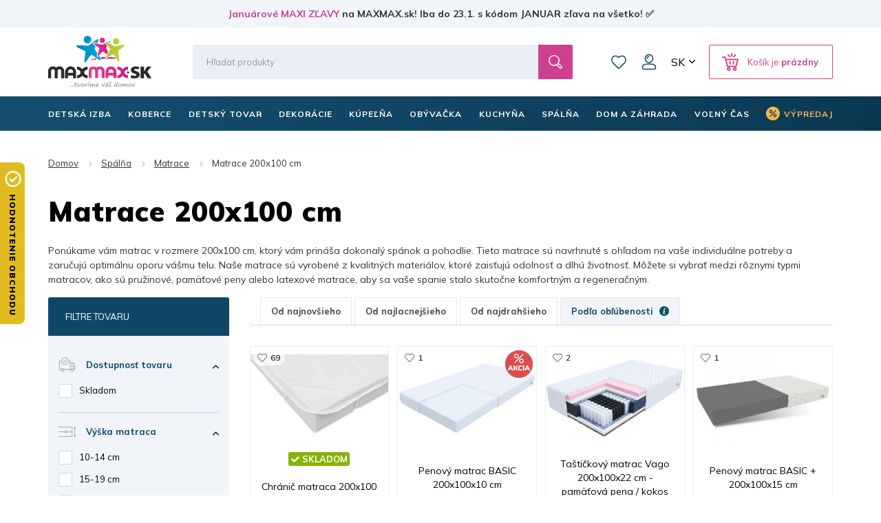

--- FILE ---
content_type: text/html; charset=utf-8
request_url: https://www.maxmax.sk/matrace-200x100-cm-cs/
body_size: 41940
content:
<!DOCTYPE html><html lang="sk" dir="ltr" class=" " ><head><title>Matrace 200x100 cm | MAXMAX.sk</title><base href="https://www.maxmax.sk/"/><meta http-equiv="Content-Type" content="text/html; charset=utf-8" data-ca-mode="ultimate"/><meta name="viewport" content="width=device-width, initial-scale=1.0, maximum-scale=1.0, user-scalable=no"/><meta name="description" content="Užite si maximálne pohodlie a podporu spánku s našimi matracmi v rozmere 200x100 cm. Naše matrace sú vyrobené z kvalitných materiálov, ktoré zaisťujú pohodlie"/><meta name="keywords" content="nábytek, koberec, dětský nábytek, koupelna, obývací pokoj, kuchyně, postele, dekorace, inspirace, domov"/><link rel="canonical" href="https://www.maxmax.sk/matrace-200x100-cm/"><link rel="next" href="https://www.maxmax.sk/matrace-200x100-cm/page-2/"><meta property="og:title" content="Matrace 200x100 cm"><meta property="og:description" content="Užite si maximálne pohodlie a podporu spánku s našimi matracmi v rozmere 200x100 cm. Naše matrace sú vyrobené z kvalitných materiálov, ktoré zaisťujú pohodlie"><meta property="og:url" content="https://www.maxmax.sk/matrace-200x100-cm/"><meta property="og:image" content="https://www.maxmax.sk/images/detailed/240/kvalitni_matrace_pro_dospele_tit_knwz_kc.jpg"><meta property="og:image:width" content="160"><meta property="og:image:height" content="160"><meta property="og:image:alt" content="Matrace 200x100 cm MAXMAX.sk"><meta property="og:type" content="website"><meta property="og:site_name" content="MAXMAX.sk"><meta property="og:locale" content="sk_SK"><meta name="twitter:card" content="summary"><meta name="author" content="CSCart česky | http://www.cs-cart.cz"><link rel="apple-touch-icon" sizes="57x57" href="https://www.maxmax.sk/design/themes/maxmax/media/images/favicon/apple-icon-57x57.png"><link rel="apple-touch-icon" sizes="60x60" href="https://www.maxmax.sk/design/themes/maxmax/media/images/favicon/apple-icon-60x60.png"><link rel="apple-touch-icon" sizes="72x72" href="https://www.maxmax.sk/design/themes/maxmax/media/images/favicon/apple-icon-72x72.png"><link rel="apple-touch-icon" sizes="76x76" href="https://www.maxmax.sk/design/themes/maxmax/media/images/favicon/apple-icon-76x76.png"><link rel="apple-touch-icon" sizes="114x114" href="https://www.maxmax.sk/design/themes/maxmax/media/images/favicon/apple-icon-114x114.png"><link rel="apple-touch-icon" sizes="120x120" href="https://www.maxmax.sk/design/themes/maxmax/media/images/favicon/apple-icon-120x120.png"><link rel="apple-touch-icon" sizes="144x144" href="https://www.maxmax.sk/design/themes/maxmax/media/images/favicon/apple-icon-144x144.png"><link rel="apple-touch-icon" sizes="152x152" href="https://www.maxmax.sk/design/themes/maxmax/media/images/favicon/apple-icon-152x152.png"><link rel="apple-touch-icon" sizes="180x180" href="https://www.maxmax.sk/design/themes/maxmax/media/images/favicon/apple-icon-180x180.png"><link rel="icon" type="image/png" sizes="192x192" href="https://www.maxmax.sk/design/themes/maxmax/media/images/favicon/android-icon-192x192.png"><link rel="icon" type="image/png" sizes="32x32" href="https://www.maxmax.sk/design/themes/maxmax/media/images/favicon/favicon-32x32.png"><link rel="icon" type="image/png" sizes="96x96" href="https://www.maxmax.sk/design/themes/maxmax/media/images/favicon/favicon-96x96.png"><link rel="icon" type="image/png" sizes="16x16" href="https://www.maxmax.sk/design/themes/maxmax/media/images/favicon/favicon-16x16.png"><link rel="manifest" href="https://www.maxmax.sk/design/themes/maxmax/media/images/favicon/manifest.json"><meta name="msapplication-TileColor" content="#104767"><meta name="msapplication-TileImage" content="https://www.maxmax.sk/design/themes/maxmax/media/images/favicon/ms-icon-144x144.png"><meta name="theme-color" content="#104767"><meta name="referrer" content="no-referrer-when-downgrade"><link rel="preconnect" href="https://www.google.com"><link rel="preconnect" href="https://www.gstatic.com" crossorigin><link rel="preconnect" href="https://fonts.googleapis.com"><link rel="preconnect" href="https://fonts.gstatic.com" crossorigin><link href="https://fonts.googleapis.com/css2?family=Mulish:wght@400;700;900&display=fallback" rel="stylesheet"><meta name="facebook-domain-verification" content="ucwmd8wew2n4w70exqint6lf4z6d4q"/><link href="" rel="shortcut icon" type="application/octet-stream"><link type="text/css" rel="stylesheet" href="https://www.maxmax.sk/var/cache/misc/assets/design/themes/maxmax/css/standalone.3feae40af9c9c32d2e79d9f287a527f41768474132.css?1768474132"><noscript><style>img.lazy, .products-scroller .products__item{ opacity: 1 !important; } .tabs__content-outer{ display: block !important; } .tabs__navigation{ display: none !important; }</style></noscript><script  data-no-defer>

(function(w,d,s,l,i){
    w[l]=w[l]||[];
    w[l].push({'gtm.start': new Date().getTime(),event: 'gtm.js'});
    var f=d.getElementsByTagName(s)[0], j=d.createElement(s),dl=l!='dataLayer'?'&l='+l:'';
    j.async=true;j.src='//www.googletagmanager.com/gtm.js?id='+i+dl;f.parentNode.insertBefore(j,f);
})

(window,document,'script','dataLayer','GTM-PB8LGHZ');
</script></head> <body class="dispatch-categories-view menu-shown"><noscript><iframe src="//www.googletagmanager.com/ns.html?id=GTM-PB8LGHZ" height="0" width="0" style="display:none;visibility:hidden"></iframe></noscript><div id="sd-ga-data" class="hidden" data-noninteractive-quick-view="true" data-noninteractive-comparison-list="true" data-noninteractive-wishlist="true" data-noninteractive-buy-one-click="true" data-sd-ga-params-name="item_"> </div> <div class="page" id="tygh_container"> <div id="ajax_overlay" class="ty-ajax-overlay"></div> <div id="ajax_loading_box" class="ty-ajax-loading-box"></div> <div class="cm-notification-container notification-container"> </div> <main class="page-container" role="main" id="tygh_main_container"> <div class="header-container"> <section class="top-panel"> <div class=""> <div class="fluid top-line__wrapper-simple"> <div class="container"> <div class="row"> <section class="col-xl-12 top-line" > <div class="topline"> <div class="wysiwyg-content" ><a title="Januárové MAXI ZĽAVY | MAXMAX.sk" href="https://www.maxmax.sk/maxi-vypredaj.html">Januárové MAXI ZĽAVY</a> na MAXMAX.sk! Iba do 23.1. s kódom JANUAR zľava na všetko! ✅</div> </div> <script  data-no-defer>
        document.body.classList.add('top-line-active');
    </script> </section> </div> </div> </div> <div class="container"> <div class=""> <div class="row"> <section class="col-xl-2 logo__wrapper col-sm-4 col-md-3 hidden-xs" > <div class=""> <div itemscope itemtype="http://schema.org/Organization" class="logo"> <a itemprop="url" href="https://www.maxmax.sk/" title="MaxMax.sk | tvoríme váš domov" rel="home"> <img itemprop="logo" src="https://www.maxmax.sk/design/themes/maxmax/media/images/svg/logo_5.svg" width="178" height="90" alt=""> <meta itemprop="name" content="MAXMAX.cz, s.r.o."/> </a> </div> </div> </section> <section class="col-xl-10 header-right col-sm-8 col-md-9 hidden-xs" > <div class="row"> <section class="col-xl-10 header-middle" > <div class=" header-search__block"> <div class="header-search"> <form action="https://www.maxmax.sk/" name="search_form" method="get"> <input type="hidden" name="subcats" value="Y"> <input type="hidden" name="pcode_from_q" value="Y"> <input type="hidden" name="pshort" value="Y"> <input type="hidden" name="pfull" value="Y"> <input type="hidden" name="pname" value="Y"> <input type="hidden" name="pkeywords" value="Y"> <input type="hidden" name="search_performed" value="Y"> <div class="header-search__inner"><input type="text" class="form-control" placeholder="Hľadať produkty" name="q" value="" id="search_input" title="Hľadať produkty"><input type="hidden" name="dispatch" value="products.search"> <span class="input-group-btn"> <button title="Hľadať" type="submit" class="btn btn-default"> <i class="glyphicon glyphicon-search"></i> </button> </span></div> </form> </div> </div> <div class=" top-wishlist-block"> <div class="cm-reload" id="wish_list_top"> <a href="https://www.maxmax.sk/index.php?dispatch=wishlist.view" class="header-wishlist__link empty"> <span class="header-wishlist__icon">0</span> Zoznam prianí </a> </div> </div> <!--fpc_exclude_360_1501--> <div class=" top-my-account"> <div class="header-login"> <div class="dropdown"> <button class="header-login__toggle" data-toggle="dropdown" id="my_account_1501" aria-haspopup="true" aria-expanded="true" > Môj účet </button> <ul class="dropdown-menu dropdown-menu-right header-login__dropdown" aria-labelledby="my_account_1501" id="account_info_1501"> <li> <a class="header-login__title header-login__register" href="https://www.maxmax.sk/index.php?dispatch=profiles.add" rel="nofollow">Vytvoriť účet</a> </li> <li> <a href="https://www.maxmax.sk/index.php?dispatch=auth.login_form&amp;return_url=index.php%3Fsl%3Dcs%26dispatch%3Dcategories.view%26category_id%3D3097" data-ca-target-id="login_block1501" data-ca-dialog-class="login-dialog" data-ca-dialog-title="Prihlásiť sa" class="cm-dialog-opener cm-dialog-auto-size header-login__title header-login__login" rel="nofollow">Prihlásiť sa</a> </li> </ul> </div> </div> </div> <!--end_fpc_exclude_360_1501--> <div class=" top-currencies"> <div class="dropdown" id="currencies_490"> <button class="btn btn-default dropdown-toggle" type="button" id="languages" data-toggle="dropdown" aria-haspopup="true" aria-expanded="true"> SK </button> <ul class="dropdown-menu dropdown-menu-right" aria-labelledby="currencies"> <li> <a href="https://www.maxmax.cz/">CZ</a> </li> <li> <a href="https://www.maxmax.sk/" class="active">SK</a> </li> </ul> </div> </div> <!--fpc_exclude_319_1507--> <div class=" header-cart__block"> <div class="cm-reload dropdown cart-dropdown" id="cart_status_1507"> <a class="btn btn-default dropdown-toggle" href="https://www.maxmax.sk/index.php?dispatch=checkout.cart" id="cart_dropdown_1507" aria-haspopup="true" aria-expanded="true" rel="nofollow"> <span>Košík je <b>prázdny</b></span> </a> <div aria-labelledby="cart_dropdown_1507" class="cm-cart-content dropdown-menu dropdown-menu-right minicart-products__wrapper cm-cart-content-thumb cm-cart-content-delete"> <div class="buttons text-center text-muted"> <span>Košík je prázdny</span> </div> </div> </div> </div> <!--end_fpc_exclude_319_1507--> </section> </div> </section> </div> <div class="row"> <section class="col-xl-5 col-xs-5 visible-xs" > <div class=""> <div class="logo-xs"> <a href="https://www.maxmax.sk/" title="MaxMax.sk | tvoríme váš domov" rel="home"> <img src="https://www.maxmax.sk/design/themes/maxmax/media/images/svg/logo_xs_5.svg" width="715" height="155" alt=""> </a> </div> </div> </section> <section class="col-xl-7 col-xs-7 visible-xs" > <!--fpc_exclude_377_1509--> <div class=""> <div class="header-right-xs" id="cart_status_1509"> <a class="header-wishlist-xs" href="https://www.maxmax.sk/index.php?dispatch=wishlist.view" rel="nofollow"> Zoznam prianí </a> <a class="cart-xs-toggle" href="https://www.maxmax.sk/index.php?dispatch=checkout.cart" rel="nofollow"> Košík </a> <button type="button" class="navbar-toggle" data-toggle="collapse" data-target="#navbar_top" aria-expanded="false"> <span class="icon-bar icon-bar__first"></span> <span class="icon-bar icon-bar__second"></span> <span class="icon-bar icon-bar__third"></span> </button> </div> </div> <!--end_fpc_exclude_377_1509--> </section> </div> <div class="row"> <section class="col-xl-12 search-xs__grid visible-xs" > <div class=""> <div class="header-search-xs"> <form action="https://www.maxmax.sk/" name="search_form_xs" method="get"> <input type="hidden" name="subcats" value="Y"> <input type="hidden" name="pcode_from_q" value="Y"> <input type="hidden" name="pshort" value="Y"> <input type="hidden" name="pfull" value="Y"> <input type="hidden" name="pname" value="Y"> <input type="hidden" name="pkeywords" value="Y"> <input type="hidden" name="search_performed" value="Y"> <div class="header-search-xs__inner"><input type="text" class="form-control" placeholder="Hľadať produkty" name="q" value="" id="search_input_xs" title="Hľadať produkty"><input type="hidden" name="dispatch" value="products.search"> <span class="input-group-btn"> <button title="Hľadať" type="submit" class="btn btn-default"> <i class="glyphicon glyphicon-search"></i> </button> </span></div> </form> </div> </div> </section> </div> </div> </div> </div> </section> <header class="header"> <div class="header-grid"> <div class="container"> <div class=""> <div class="row"> <section class="col-xl-12 top-menu__grid" > <div class=" top-menu__block"> <div id="top-menu"><nav class="navbar has-submenu" role="navigation"><div class="collapse navbar-collapse" id="navbar_top"><ul class="nav navbar-nav"><li class="dropdown " id="menu_cat_2213"><a href="https://www.maxmax.sk/detska-izba/" class="dropdown-toggle"><span>DETSKÁ IZBA</span></a><div class="dropdown-menu"><ul class="dropdown-menu__inner"><li class="category-menu-all visible-xs"><a href="https://www.maxmax.sk/detska-izba/"><span>Zobrazenie všetkých produktov</span></a></li><li class="dropdown" id="menu_cat_2383"><a href="https://www.maxmax.sk/detske-postele/" class="category-menu__image"><div> <img class=" lazy" loading="lazy" alt="Detské postele MAXMAX.sk" title="Detské postele MAXMAX.sk" width="100" data-ca-image-width="100" height="100" data-ca-image-height="100" src="https://www.maxmax.sk/images/thumbnails/100/100/detailed/240/detske-postele-maxmax-cz-maxmax-sk.jpg"> </div></a><div class="category-menu__col-content"><a href="https://www.maxmax.sk/detske-postele/" class="category-menu__title"><div class="category-menu__image--xs visible-xs"> <img class=" lazy" loading="lazy" alt="Detské postele MAXMAX.sk" title="Detské postele MAXMAX.sk" width="100" data-ca-image-width="100" height="100" data-ca-image-height="100" src="https://www.maxmax.sk/images/thumbnails/100/100/detailed/240/detske-postele-maxmax-cz-maxmax-sk.jpg"> </div><span>Detské postele</span></a><ul class="dropdown-menu sub-submenu hidden-xs"><li><a href="https://www.maxmax.sk/detske-postele-z-masivu/">Postele z masívu</a></li><li><a href="https://www.maxmax.sk/detske-postele-s-pristelkou/">Postele s prístelkou</a></li><li><a href="https://www.maxmax.sk/vyvysene-detske-postele-sk/">Vyvýšené postele</a></li><li><a href="https://www.maxmax.sk/poschodove-detske-postele/">Poschodové postele</a></li><li><a href="https://www.maxmax.sk/detske-obrazkove-postele/">Obrázkové postele</a></li><li><a href="https://www.maxmax.sk/detske-postele/" class="sub-submenu__show-all">Všetky kategórie</a></li></ul></div></li><li class="dropdown" id="menu_cat_5280"><a href="https://www.maxmax.sk/detske-izby-zostavy/" class="category-menu__image"><div> <img class=" lazy" loading="lazy" alt="Detské izby - zostavy" title="Detské izby - zostavy" width="100" data-ca-image-width="100" height="100" data-ca-image-height="100" src="https://www.maxmax.sk/images/thumbnails/100/100/detailed/375/inspirace-uvodni.jpg"> </div></a><div class="category-menu__col-content"><a href="https://www.maxmax.sk/detske-izby-zostavy/" class="category-menu__title"><div class="category-menu__image--xs visible-xs"> <img class=" lazy" loading="lazy" alt="Detské izby - zostavy" title="Detské izby - zostavy" width="100" data-ca-image-width="100" height="100" data-ca-image-height="100" src="https://www.maxmax.sk/images/thumbnails/100/100/detailed/375/inspirace-uvodni.jpg"> </div><span>Detské izby - zostavy</span></a><ul class="dropdown-menu sub-submenu hidden-xs"><li><a href="https://www.maxmax.sk/detske-izby-pre-dievcata/">Izby pre dievčatá</a></li><li><a href="https://www.maxmax.sk/detske-izby-pre-chlapcov/">Izby pre chlapcov</a></li><li><a href="https://www.maxmax.sk/detske-izby-pre-najmensich/">Univerzálne izby</a></li><li><a href="https://www.maxmax.sk/detske-zostavy-junior/">Zostavy Junior a Student</a></li><li><a href="https://www.maxmax.sk/detske-izby-zostavy/" class="sub-submenu__show-all">Všetky kategórie</a></li></ul></div></li><li class="dropdown" id="menu_cat_10420"><a href="https://www.maxmax.sk/detske-matrace/" class="category-menu__image"><div> <img class=" lazy" loading="lazy" alt="Detské matrace MAXMAX.sk" title="Detské matrace MAXMAX.sk" width="100" data-ca-image-width="100" height="100" data-ca-image-height="100" src="https://www.maxmax.sk/images/thumbnails/100/100/detailed/677/Untitled-2_oiw4-h3.jpg"> </div></a><div class="category-menu__col-content"><a href="https://www.maxmax.sk/detske-matrace/" class="category-menu__title"><div class="category-menu__image--xs visible-xs"> <img class=" lazy" loading="lazy" alt="Detské matrace MAXMAX.sk" title="Detské matrace MAXMAX.sk" width="100" data-ca-image-width="100" height="100" data-ca-image-height="100" src="https://www.maxmax.sk/images/thumbnails/100/100/detailed/677/Untitled-2_oiw4-h3.jpg"> </div><span>Matrace</span></a><ul class="dropdown-menu sub-submenu hidden-xs"><li><a href="https://www.maxmax.sk/matrace-120x60-cm-sk/">120x60 cm</a></li><li><a href="https://www.maxmax.sk/matrace-140x70-cm-sk/">140x70 cm</a></li><li><a href="https://www.maxmax.sk/matrace-160x80-cm-sk/">160x80 cm</a></li><li><a href="https://www.maxmax.sk/matrace-180x80-cm-sk/">180x80 cm</a></li><li><a href="https://www.maxmax.sk/matrace-200x90-cm-sk-2/">200x90 cm</a></li><li><a href="https://www.maxmax.sk/detske-matrace/" class="sub-submenu__show-all">Všetky kategórie</a></li></ul></div></li><li class="dropdown" id="menu_cat_11345"><a href="https://www.maxmax.sk/detske-skrine-regaly-komody/" class="category-menu__image"><div> <img class=" lazy" loading="lazy" alt="Detské skrine, regály, komody MAXMAX.sk" title="Detské skrine, regály, komody MAXMAX.sk" width="100" data-ca-image-width="100" height="100" data-ca-image-height="100" src="https://www.maxmax.sk/images/thumbnails/100/100/detailed/1022/Detsky_nabytek_MAXMAXcz.jpg"> </div></a><div class="category-menu__col-content"><a href="https://www.maxmax.sk/detske-skrine-regaly-komody/" class="category-menu__title"><div class="category-menu__image--xs visible-xs"> <img class=" lazy" loading="lazy" alt="Detské skrine, regály, komody MAXMAX.sk" title="Detské skrine, regály, komody MAXMAX.sk" width="100" data-ca-image-width="100" height="100" data-ca-image-height="100" src="https://www.maxmax.sk/images/thumbnails/100/100/detailed/1022/Detsky_nabytek_MAXMAXcz.jpg"> </div><span>Skrine, regály, komody</span></a><ul class="dropdown-menu sub-submenu hidden-xs"><li><a href="https://www.maxmax.sk/detske-skrine/">Skrine</a></li><li><a href="https://www.maxmax.sk/detske-regaly-a-kniznice/">Regály a knižnice</a></li><li><a href="https://www.maxmax.sk/detske-komody/">Komody</a></li><li><a href="https://www.maxmax.sk/detske-nocne-stoliky/">Nočné stolíky</a></li><li><a href="https://www.maxmax.sk/detske-truhly-a-boxy-na-hracky/">Truhlice na hračky</a></li><li><a href="https://www.maxmax.sk/detske-skrine-regaly-komody/" class="sub-submenu__show-all">Všetky kategórie</a></li></ul></div></li><li class="dropdown" id="menu_cat_2385"><a href="https://www.maxmax.sk/detske-stoliky-stolicky-lehatka/" class="category-menu__image"><div> <img class=" lazy" loading="lazy" alt="Detské stoly a stoličky MAXMAX.sk" title="Detské stoly a stoličky MAXMAX.sk" width="100" data-ca-image-width="100" height="100" data-ca-image-height="100" src="https://www.maxmax.sk/images/thumbnails/100/100/detailed/240/Detske_stoly_a_zidle_MAXMAXcz.jpg"> </div></a><div class="category-menu__col-content"><a href="https://www.maxmax.sk/detske-stoliky-stolicky-lehatka/" class="category-menu__title"><div class="category-menu__image--xs visible-xs"> <img class=" lazy" loading="lazy" alt="Detské stoly a stoličky MAXMAX.sk" title="Detské stoly a stoličky MAXMAX.sk" width="100" data-ca-image-width="100" height="100" data-ca-image-height="100" src="https://www.maxmax.sk/images/thumbnails/100/100/detailed/240/Detske_stoly_a_zidle_MAXMAXcz.jpg"> </div><span>Stoly a stoličky</span></a><ul class="dropdown-menu sub-submenu hidden-xs"><li><a href="https://www.maxmax.sk/detske-pisacie-a-pc-stoly/">Písacie a PC stoly</a></li><li><a href="https://www.maxmax.sk/detske-otocne-stolicky/">Otočné stoličky</a></li><li><a href="https://www.maxmax.sk/herne-stolicky/">Herné stoličky</a></li><li><a href="https://www.maxmax.sk/detske-stoliky-a-stolicky/">Stolíky a stoličky</a></li><li><a href="https://www.maxmax.sk/detske-jedalne-stolicky-a-lezadla/">Jedálenské stoličky a ležadlá</a></li><li><a href="https://www.maxmax.sk/detske-stoliky-stolicky-lehatka/" class="sub-submenu__show-all">Všetky kategórie</a></li></ul></div></li><li class="dropdown" id="menu_cat_2406"><a href="https://www.maxmax.sk/detske-kresielka-a-pohovky/" class="category-menu__image"><div> <img class=" lazy" loading="lazy" alt="Detské kresielka a pohovky MAXMAX.sk" title="Detské kresielka a pohovky MAXMAX.sk" width="100" data-ca-image-width="100" height="100" data-ca-image-height="100" src="https://www.maxmax.sk/images/thumbnails/100/100/detailed/240/detska-kresilka-maxmax-cz-sk.jpg"> </div></a><div class="category-menu__col-content"><a href="https://www.maxmax.sk/detske-kresielka-a-pohovky/" class="category-menu__title"><div class="category-menu__image--xs visible-xs"> <img class=" lazy" loading="lazy" alt="Detské kresielka a pohovky MAXMAX.sk" title="Detské kresielka a pohovky MAXMAX.sk" width="100" data-ca-image-width="100" height="100" data-ca-image-height="100" src="https://www.maxmax.sk/images/thumbnails/100/100/detailed/240/detska-kresilka-maxmax-cz-sk.jpg"> </div><span>Kresielka a pohovky</span></a><ul class="dropdown-menu sub-submenu hidden-xs"><li><a href="https://www.maxmax.sk/detske-kresielka/">Kresielka</a></li><li><a href="https://www.maxmax.sk/detske-plysove-kresielka/">Plyšové kresielka</a></li><li><a href="https://www.maxmax.sk/detske-pohovky/">Pohovky</a></li><li><a href="https://www.maxmax.sk/hojdaci-nabytok/">Hojdací nábytok</a></li><li><a href="https://www.maxmax.sk/rozkladacie-molitanove-kresla/">Rozkladacie kreslá</a></li><li><a href="https://www.maxmax.sk/detske-kresielka-a-pohovky/" class="sub-submenu__show-all">Všetky kategórie</a></li></ul></div></li><li class="dropdown" id="menu_cat_2398"><a href="https://www.maxmax.sk/koberce-do-detskej-izby/" class="category-menu__image"><div> <img class=" lazy" loading="lazy" alt="Koberce do detskej izby MAXMAX.sk" title="Koberce do detskej izby MAXMAX.sk" width="100" data-ca-image-width="100" height="100" data-ca-image-height="100" src="https://www.maxmax.sk/images/thumbnails/100/100/detailed/240/detske_koberce_klasicke.jpg"> </div></a><div class="category-menu__col-content"><a href="https://www.maxmax.sk/koberce-do-detskej-izby/" class="category-menu__title"><div class="category-menu__image--xs visible-xs"> <img class=" lazy" loading="lazy" alt="Koberce do detskej izby MAXMAX.sk" title="Koberce do detskej izby MAXMAX.sk" width="100" data-ca-image-width="100" height="100" data-ca-image-height="100" src="https://www.maxmax.sk/images/thumbnails/100/100/detailed/240/detske_koberce_klasicke.jpg"> </div><span>Detské koberce</span></a><ul class="dropdown-menu sub-submenu hidden-xs"><li><a href="https://www.maxmax.sk/detske-koberce-kusove-sk/">Kusové koberce</a></li><li><a href="https://www.maxmax.sk/plysove-koberce-do-detskej-izby/">Plyšové koberce</a></li><li><a href="https://www.maxmax.sk/detske-koberce-metrazove/">Metrážové koberce</a></li><li><a href="https://www.maxmax.sk/gulate-detske-koberce/">Guľaté koberce</a></li><li><a href="https://www.maxmax.sk/penove-puzzle-do-detskej-izby/">Penové puzzle</a></li><li><a href="https://www.maxmax.sk/koberce-do-detskej-izby/" class="sub-submenu__show-all">Všetky kategórie</a></li></ul></div></li><li class="dropdown" id="menu_cat_4119"><a href="https://www.maxmax.sk/detske-stany-teepee/" class="category-menu__image"><div> <img class=" lazy" loading="lazy" alt="Detské teepee, stany a doplnky MAXMAX.sk" title="Detské teepee, stany a doplnky MAXMAX.sk" width="100" data-ca-image-width="100" height="100" data-ca-image-height="100" src="https://www.maxmax.sk/images/thumbnails/100/100/detailed/271/detsky-stan-teepee-typi-jungle-s-doplnky-sedy-bily-maxmax-cz-sk.jpg"> </div></a><div class="category-menu__col-content"><a href="https://www.maxmax.sk/detske-stany-teepee/" class="category-menu__title"><div class="category-menu__image--xs visible-xs"> <img class=" lazy" loading="lazy" alt="Detské teepee, stany a doplnky MAXMAX.sk" title="Detské teepee, stany a doplnky MAXMAX.sk" width="100" data-ca-image-width="100" height="100" data-ca-image-height="100" src="https://www.maxmax.sk/images/thumbnails/100/100/detailed/271/detsky-stan-teepee-typi-jungle-s-doplnky-sedy-bily-maxmax-cz-sk.jpg"> </div><span>Teepee, stany a iné doplnky</span></a><ul class="dropdown-menu sub-submenu hidden-xs"><li><a href="https://www.maxmax.sk/teepee/">Teepee</a></li><li><a href="https://www.maxmax.sk/detske-stany-do-izbicky/">Stany</a></li><li><a href="https://www.maxmax.sk/kose-na-hracky/">Koše na hračky</a></li><li><a href="https://www.maxmax.sk/detske-tabule/">Tabule</a></li><li><a href="https://www.maxmax.sk/molitanove-bazenky-do-detskeho-izby/">Molitanové bazéniky</a></li><li><a href="https://www.maxmax.sk/detske-stany-teepee/" class="sub-submenu__show-all">Všetky kategórie</a></li></ul></div></li><li class="dropdown" id="menu_cat_2407"><a href="https://www.maxmax.sk/dekoracie-a-osvetlenie/" class="category-menu__image"><div> <img class=" lazy" loading="lazy" alt="Detské dekorácie a osvetlenie MAXMAX.sk" title="Detské dekorácie a osvetlenie MAXMAX.sk" width="100" data-ca-image-width="100" height="100" data-ca-image-height="100" src="https://www.maxmax.sk/images/thumbnails/100/100/detailed/240/samolepky_extra_lame_sw.jpg"> </div></a><div class="category-menu__col-content"><a href="https://www.maxmax.sk/dekoracie-a-osvetlenie/" class="category-menu__title"><div class="category-menu__image--xs visible-xs"> <img class=" lazy" loading="lazy" alt="Detské dekorácie a osvetlenie MAXMAX.sk" title="Detské dekorácie a osvetlenie MAXMAX.sk" width="100" data-ca-image-width="100" height="100" data-ca-image-height="100" src="https://www.maxmax.sk/images/thumbnails/100/100/detailed/240/samolepky_extra_lame_sw.jpg"> </div><span>Dekorácie a osvetlenie </span></a><ul class="dropdown-menu sub-submenu hidden-xs"><li><a href="https://www.maxmax.sk/detske-samolepky/">Samolepky</a></li><li><a href="https://www.maxmax.sk/detske-obrazky/">Obrázky</a></li><li><a href="https://www.maxmax.sk/fotozavesy-do-detskej-izby/">Fotozávesy</a></li><li><a href="https://www.maxmax.sk/detske-lampy-a-lampicky/">Lampy a lampičky</a></li><li><a href="https://www.maxmax.sk/detske-zrkadla-sk/">Zrkadlá</a></li><li><a href="https://www.maxmax.sk/dekoracie-a-osvetlenie/" class="sub-submenu__show-all">Všetky kategórie</a></li></ul></div></li><li class="dropdown" id="menu_cat_2400"><a href="https://www.maxmax.sk/detsky-textil/" class="category-menu__image"><div> <img class=" lazy" loading="lazy" alt="Detský textil MAXMAX.sk" title="Detský textil MAXMAX.sk" width="100" data-ca-image-width="100" height="100" data-ca-image-height="100" src="https://www.maxmax.sk/images/thumbnails/100/100/detailed/240/povlak_elmo_polstare_maxmax.png"> </div></a><div class="category-menu__col-content"><a href="https://www.maxmax.sk/detsky-textil/" class="category-menu__title"><div class="category-menu__image--xs visible-xs"> <img class=" lazy" loading="lazy" alt="Detský textil MAXMAX.sk" title="Detský textil MAXMAX.sk" width="100" data-ca-image-width="100" height="100" data-ca-image-height="100" src="https://www.maxmax.sk/images/thumbnails/100/100/detailed/240/povlak_elmo_polstare_maxmax.png"> </div><span>Detský textil</span></a><ul class="dropdown-menu sub-submenu hidden-xs"><li><a href="https://www.maxmax.sk/obliecky-plachty-a-sety-do-postielok/">Obliečky, plachty, chrániče</a></li><li><a href="https://www.maxmax.sk/vankuse-pre-deti/">Vankúše</a></li><li><a href="https://www.maxmax.sk/periny-a-vankuse-vyplne-sk/">Výplne - periny a vankúše</a></li><li><a href="https://www.maxmax.sk/ulozny-priestor-na-hracky/">Koše na hračky</a></li><li><a href="https://www.maxmax.sk/fusaky-do-kocikov/">Fusaky</a></li><li><a href="https://www.maxmax.sk/detsky-textil/" class="sub-submenu__show-all">Všetky kategórie</a></li></ul></div></li> </ul></div></li><li class="dropdown " id="menu_cat_2199"><a href="https://www.maxmax.sk/koberce-sk/" class="dropdown-toggle"><span>Koberce</span></a><div class="dropdown-menu"><ul class="dropdown-menu__inner"><li class="category-menu-all visible-xs"><a href="https://www.maxmax.sk/koberce-sk/"><span>Zobrazenie všetkých produktov</span></a></li><li class="dropdown" id="menu_cat_2261"><a href="https://www.maxmax.sk/detske-koberce-sk/" class="category-menu__image"><div> <img class=" lazy" loading="lazy" alt="Detské koberce MAXMAX.sk" title="Detské koberce MAXMAX.sk" width="100" data-ca-image-width="100" height="100" data-ca-image-height="100" src="https://www.maxmax.sk/images/thumbnails/100/100/detailed/240/detske_koberce_klasicke_jont-lu.jpg"> </div></a><div class="category-menu__col-content"><a href="https://www.maxmax.sk/detske-koberce-sk/" class="category-menu__title"><div class="category-menu__image--xs visible-xs"> <img class=" lazy" loading="lazy" alt="Detské koberce MAXMAX.sk" title="Detské koberce MAXMAX.sk" width="100" data-ca-image-width="100" height="100" data-ca-image-height="100" src="https://www.maxmax.sk/images/thumbnails/100/100/detailed/240/detske_koberce_klasicke_jont-lu.jpg"> </div><span>Detské koberce</span></a><ul class="dropdown-menu sub-submenu hidden-xs"><li><a href="https://www.maxmax.sk/kusove-detske-koberce/">Kusové koberce</a></li><li><a href="https://www.maxmax.sk/plysove-koberce-pre-deti/">Plyšové koberce</a></li><li><a href="https://www.maxmax.sk/metrazove-detske-koberce/">Metrážové koberce</a></li><li><a href="https://www.maxmax.sk/gulate-koberce-pre-deti/">Guľaté koberce</a></li><li><a href="https://www.maxmax.sk/detske-penove-puzzle/">Penové puzzle</a></li><li><a href="https://www.maxmax.sk/detske-koberce-sk/" class="sub-submenu__show-all">Všetky kategórie</a></li></ul></div></li><li class="dropdown" id="menu_cat_11379"><a href="https://www.maxmax.sk/koberce-s-vysokym-vlasom/" class="category-menu__image"><div> <img class=" lazy" loading="lazy" alt="Koberce s vysokým vlasom MAXMAX.sk" title="Koberce s vysokým vlasom MAXMAX.sk" width="100" data-ca-image-width="100" height="100" data-ca-image-height="100" src="https://www.maxmax.sk/images/thumbnails/100/100/detailed/1069/plysove-koberce-maxmax.jpg"> </div></a><div class="category-menu__col-content"><a href="https://www.maxmax.sk/koberce-s-vysokym-vlasom/" class="category-menu__title"><div class="category-menu__image--xs visible-xs"> <img class=" lazy" loading="lazy" alt="Koberce s vysokým vlasom MAXMAX.sk" title="Koberce s vysokým vlasom MAXMAX.sk" width="100" data-ca-image-width="100" height="100" data-ca-image-height="100" src="https://www.maxmax.sk/images/thumbnails/100/100/detailed/1069/plysove-koberce-maxmax.jpg"> </div><span>Koberce s vysokým vlasom</span></a><ul class="dropdown-menu sub-submenu hidden-xs"><li><a href="https://www.maxmax.sk/plysove-koberce-sk-2/">Plyšové koberce</a></li><li><a href="https://www.maxmax.sk/shaggy-koberce/">Shaggy koberce</a></li><li><a href="https://www.maxmax.sk/kozusinove-koberce/">Kožušinové koberce</a></li><li><a href="https://www.maxmax.sk/koberce-s-vysokym-vlasom/" class="sub-submenu__show-all">Všetky kategórie</a></li></ul></div></li><li class="dropdown" id="menu_cat_2262"><a href="https://www.maxmax.sk/moderne-koberce/" class="category-menu__image"><div> <img class=" lazy" loading="lazy" alt="Moderné koberce MAXMAX.sk" title="Moderné koberce MAXMAX.sk" width="100" data-ca-image-width="100" height="100" data-ca-image-height="100" src="https://www.maxmax.sk/images/thumbnails/100/100/detailed/240/Moderni_koberce_MAXMAXcz.jpg"> </div></a><div class="category-menu__col-content"><a href="https://www.maxmax.sk/moderne-koberce/" class="category-menu__title"><div class="category-menu__image--xs visible-xs"> <img class=" lazy" loading="lazy" alt="Moderné koberce MAXMAX.sk" title="Moderné koberce MAXMAX.sk" width="100" data-ca-image-width="100" height="100" data-ca-image-height="100" src="https://www.maxmax.sk/images/thumbnails/100/100/detailed/240/Moderni_koberce_MAXMAXcz.jpg"> </div><span>Moderné koberce</span></a><ul class="dropdown-menu sub-submenu hidden-xs"><li><a href="https://www.maxmax.sk/jednofarebne-koberce/">Jednofarebné koberce</a></li><li><a href="https://www.maxmax.sk/moderne-koberce-so-vzorom/">Moderné koberce so vzorom</a></li><li><a href="https://www.maxmax.sk/tradicne-koberce/">Tradičné koberce</a></li><li><a href="https://www.maxmax.sk/gulate-koberce/">Guľaté koberce</a></li><li><a href="https://www.maxmax.sk/koberce-do-kuchyne/">Koberce do kuchyne</a></li><li><a href="https://www.maxmax.sk/moderne-koberce/" class="sub-submenu__show-all">Všetky kategórie</a></li></ul></div></li><li class="dropdown" id="menu_cat_2267"><a href="https://www.maxmax.sk/behune/" class="category-menu__image"><div> <img class=" lazy" loading="lazy" alt="Behúne MAXMAX.sk" title="Behúne MAXMAX.sk" width="100" data-ca-image-width="100" height="100" data-ca-image-height="100" src="https://www.maxmax.sk/images/thumbnails/100/100/detailed/240/Behouny_koberce_MAXMAXcz.jpg"> </div></a><div class="category-menu__col-content"><a href="https://www.maxmax.sk/behune/" class="category-menu__title"><div class="category-menu__image--xs visible-xs"> <img class=" lazy" loading="lazy" alt="Behúne MAXMAX.sk" title="Behúne MAXMAX.sk" width="100" data-ca-image-width="100" height="100" data-ca-image-height="100" src="https://www.maxmax.sk/images/thumbnails/100/100/detailed/240/Behouny_koberce_MAXMAXcz.jpg"> </div><span>Behúne</span></a><ul class="dropdown-menu sub-submenu hidden-xs"><li><a href="https://www.maxmax.sk/moderne-behune/">Moderné behúne</a></li><li><a href="https://www.maxmax.sk/tradicne-a-orientalne-behune/">Tradičné behúne</a></li><li><a href="https://www.maxmax.sk/behune-do-kuchyne/">Behúne do kuchyne</a></li><li><a href="https://www.maxmax.sk/behune/" class="sub-submenu__show-all">Všetky kategórie</a></li></ul></div></li><li class="dropdown" id="menu_cat_11358"><a href="https://www.maxmax.sk/vonkajsie-koberce-a-rohozky/" class="category-menu__image"><div> <img class=" lazy" loading="lazy" alt="Vonkajšie koberce a rohožky MAXMAX.sk" title="Vonkajšie koberce a rohožky MAXMAX.sk" width="100" data-ca-image-width="100" height="100" data-ca-image-height="100" src="https://www.maxmax.sk/images/thumbnails/100/100/detailed/1032/venkovni_koberce_nbwj-kq.jpg"> </div></a><div class="category-menu__col-content"><a href="https://www.maxmax.sk/vonkajsie-koberce-a-rohozky/" class="category-menu__title"><div class="category-menu__image--xs visible-xs"> <img class=" lazy" loading="lazy" alt="Vonkajšie koberce a rohožky MAXMAX.sk" title="Vonkajšie koberce a rohožky MAXMAX.sk" width="100" data-ca-image-width="100" height="100" data-ca-image-height="100" src="https://www.maxmax.sk/images/thumbnails/100/100/detailed/1032/venkovni_koberce_nbwj-kq.jpg"> </div><span>Vonkajšie koberce a rohožky</span></a><ul class="dropdown-menu sub-submenu hidden-xs"><li><a href="https://www.maxmax.sk/vonkajsie-koberce-sk/">Vonkajšie koberce</a></li><li><a href="https://www.maxmax.sk/vstupne-rohoze/">Rohože</a></li><li><a href="https://www.maxmax.sk/vonkajsie-koberce-a-rohozky/" class="sub-submenu__show-all">Všetky kategórie</a></li></ul></div></li><li id="menu_cat_2265"><a href="https://www.maxmax.sk/protismykove-podlozky/" class="category-menu__image"><div> <img class=" lazy" loading="lazy" alt="Protišmykové podložky MAXMAX.sk" title="Protišmykové podložky MAXMAX.sk" width="100" data-ca-image-width="100" height="100" data-ca-image-height="100" src="https://www.maxmax.sk/images/thumbnails/100/100/detailed/240/protiskluzove_podlozky.jpg"> </div></a><div class="category-menu__col-content"><a href="https://www.maxmax.sk/protismykove-podlozky/" class="category-menu__title"><div class="category-menu__image--xs visible-xs"> <img class=" lazy" loading="lazy" alt="Protišmykové podložky MAXMAX.sk" title="Protišmykové podložky MAXMAX.sk" width="100" data-ca-image-width="100" height="100" data-ca-image-height="100" src="https://www.maxmax.sk/images/thumbnails/100/100/detailed/240/protiskluzove_podlozky.jpg"> </div><span>Protišmykové podložky</span></a></div></li><li id="menu_cat_11774"><a href="https://www.maxmax.sk/doplnky-ku-kobercom/" class="category-menu__image"><div> <img class=" lazy" loading="lazy" alt="Doplnky ku kobercom | MAXMAX.sk" title="Doplnky ku kobercom | MAXMAX.sk" width="100" data-ca-image-width="100" height="100" data-ca-image-height="100" src="https://www.maxmax.sk/images/thumbnails/100/100/detailed/1605/Cistic-kobercu-MAXMAXsk.webp"> </div></a><div class="category-menu__col-content"><a href="https://www.maxmax.sk/doplnky-ku-kobercom/" class="category-menu__title"><div class="category-menu__image--xs visible-xs"> <img class=" lazy" loading="lazy" alt="Doplnky ku kobercom | MAXMAX.sk" title="Doplnky ku kobercom | MAXMAX.sk" width="100" data-ca-image-width="100" height="100" data-ca-image-height="100" src="https://www.maxmax.sk/images/thumbnails/100/100/detailed/1605/Cistic-kobercu-MAXMAXsk.webp"> </div><span></span></a></div></li><li id="menu_cat_5566"><a href="https://www.maxmax.sk/vypredaj-kobercov-sk/" class="category-menu__image"><div> <img class=" lazy" loading="lazy" alt="Výpredaj kobercov MAXMAX.sk" title="Výpredaj kobercov MAXMAX.sk" width="100" data-ca-image-width="100" height="100" data-ca-image-height="100" src="https://www.maxmax.sk/images/thumbnails/100/100/detailed/376/vyprodej_7h09-gm_nx2m-2q.jpg"> </div></a><div class="category-menu__col-content"><a href="https://www.maxmax.sk/vypredaj-kobercov-sk/" class="category-menu__title"><div class="category-menu__image--xs visible-xs"> <img class=" lazy" loading="lazy" alt="Výpredaj kobercov MAXMAX.sk" title="Výpredaj kobercov MAXMAX.sk" width="100" data-ca-image-width="100" height="100" data-ca-image-height="100" src="https://www.maxmax.sk/images/thumbnails/100/100/detailed/376/vyprodej_7h09-gm_nx2m-2q.jpg"> </div><span>Výpredaj</span></a></div></li> </ul></div></li><li class="dropdown " id="menu_cat_7146"><a href="https://www.maxmax.sk/tovar-pre-deti/" class="dropdown-toggle"><span>Detský tovar</span></a><div class="dropdown-menu"><ul class="dropdown-menu__inner"><li class="category-menu-all visible-xs"><a href="https://www.maxmax.sk/tovar-pre-deti/"><span>Zobrazenie všetkých produktov</span></a></li><li class="dropdown" id="menu_cat_11232"><a href="https://www.maxmax.sk/detske-stany-a-teepee/" class="category-menu__image"><div> <img class=" lazy" loading="lazy" alt="Detské stany a teepee MAXMAX.sk" title="Detské stany a teepee MAXMAX.sk" width="100" data-ca-image-width="100" height="100" data-ca-image-height="100" src="https://www.maxmax.sk/images/thumbnails/100/100/detailed/967/detsky-stan-teepee-typi-jungle-s-doplnky-sedy-bily-maxmax-cz-sk.jpg"> </div></a><div class="category-menu__col-content"><a href="https://www.maxmax.sk/detske-stany-a-teepee/" class="category-menu__title"><div class="category-menu__image--xs visible-xs"> <img class=" lazy" loading="lazy" alt="Detské stany a teepee MAXMAX.sk" title="Detské stany a teepee MAXMAX.sk" width="100" data-ca-image-width="100" height="100" data-ca-image-height="100" src="https://www.maxmax.sk/images/thumbnails/100/100/detailed/967/detsky-stan-teepee-typi-jungle-s-doplnky-sedy-bily-maxmax-cz-sk.jpg"> </div><span>Detské teepee a stany</span></a><ul class="dropdown-menu sub-submenu hidden-xs"><li><a href="https://www.maxmax.sk/teepee-sk-2/">Teepee</a></li><li><a href="https://www.maxmax.sk/detske-stany/">Stany</a></li><li><a href="https://www.maxmax.sk/prakticke-kose-na-hracky/">Koše na hračky</a></li><li><a href="https://www.maxmax.sk/girlandy/">Girlandy</a></li><li><a href="https://www.maxmax.sk/stabilizatory-sk-2/">Stabilizátory</a></li><li><a href="https://www.maxmax.sk/detske-stany-a-teepee/" class="sub-submenu__show-all">Všetky kategórie</a></li></ul></div></li><li class="dropdown" id="menu_cat_11400"><a href="https://www.maxmax.sk/vybava-pre-babatka/" class="category-menu__image"><div> <img class=" lazy" loading="lazy" alt="Výbava pre bábätká MAXMAX.sk" title="Výbava pre bábätká MAXMAX.sk" width="100" data-ca-image-width="100" height="100" data-ca-image-height="100" src="https://www.maxmax.sk/images/thumbnails/100/100/detailed/1117/ZAVINOVACKY_7rzw-fh_m3af-ui.jpg"> </div></a><div class="category-menu__col-content"><a href="https://www.maxmax.sk/vybava-pre-babatka/" class="category-menu__title"><div class="category-menu__image--xs visible-xs"> <img class=" lazy" loading="lazy" alt="Výbava pre bábätká MAXMAX.sk" title="Výbava pre bábätká MAXMAX.sk" width="100" data-ca-image-width="100" height="100" data-ca-image-height="100" src="https://www.maxmax.sk/images/thumbnails/100/100/detailed/1117/ZAVINOVACKY_7rzw-fh_m3af-ui.jpg"> </div><span>Výbava pre bábätká</span></a><ul class="dropdown-menu sub-submenu hidden-xs"><li><a href="https://www.maxmax.sk/sety-do-postielok-sk-3/">Hniezdočka a sety</a></li><li><a href="https://www.maxmax.sk/zavinovacky-sk/">Zavinovačky</a></li><li><a href="https://www.maxmax.sk/muselinove-plienky/">Mušelínové plienky</a></li><li><a href="https://www.maxmax.sk/deky-pre-deti/">Deky</a></li><li><a href="https://www.maxmax.sk/tehotenske-a-dojciace-vankuse/">Tehotenské a dojčiace vankúše</a></li><li><a href="https://www.maxmax.sk/vybava-pre-babatka/" class="sub-submenu__show-all">Všetky kategórie</a></li></ul></div></li><li class="dropdown" id="menu_cat_10358"><a href="https://www.maxmax.sk/zabrany-a-chranice-k-posteliam/" class="category-menu__image"><div> <img class=" lazy" loading="lazy" alt="Zábrany a chrániče k posteliam MAXMAX.sk" title="Zábrany a chrániče k posteliam MAXMAX.sk" width="100" data-ca-image-width="100" height="100" data-ca-image-height="100" src="https://www.maxmax.sk/images/thumbnails/100/100/detailed/677/zabrany-chranice-a-mantinely-k-detskym-postelim.jpg"> </div></a><div class="category-menu__col-content"><a href="https://www.maxmax.sk/zabrany-a-chranice-k-posteliam/" class="category-menu__title"><div class="category-menu__image--xs visible-xs"> <img class=" lazy" loading="lazy" alt="Zábrany a chrániče k posteliam MAXMAX.sk" title="Zábrany a chrániče k posteliam MAXMAX.sk" width="100" data-ca-image-width="100" height="100" data-ca-image-height="100" src="https://www.maxmax.sk/images/thumbnails/100/100/detailed/677/zabrany-chranice-a-mantinely-k-detskym-postelim.jpg"> </div><span>Zábrany a chrániče</span></a><ul class="dropdown-menu sub-submenu hidden-xs"><li><a href="https://www.maxmax.sk/pevne-zabrany/">Pevné zábrany</a></li><li><a href="https://www.maxmax.sk/textilne-chranice-a-copy/">Textilné chrániče a copy</a></li><li><a href="https://www.maxmax.sk/zabrany-a-chranice-k-posteliam/" class="sub-submenu__show-all">Všetky kategórie</a></li></ul></div></li><li class="dropdown" id="menu_cat_11487"><a href="https://www.maxmax.sk/zavesne-hojdacky-a-vaky/" class="category-menu__image"><div> <img class=" lazy" loading="lazy" alt="Závesné hojdačky a vaky MAXMAX.sk" title="Závesné hojdačky a vaky MAXMAX.sk" width="100" data-ca-image-width="100" height="100" data-ca-image-height="100" src="https://www.maxmax.sk/images/thumbnails/100/100/detailed/1131/Detske_houpacky_MAXMAXcz_kitj-8z.jpg"> </div></a><div class="category-menu__col-content"><a href="https://www.maxmax.sk/zavesne-hojdacky-a-vaky/" class="category-menu__title"><div class="category-menu__image--xs visible-xs"> <img class=" lazy" loading="lazy" alt="Závesné hojdačky a vaky MAXMAX.sk" title="Závesné hojdačky a vaky MAXMAX.sk" width="100" data-ca-image-width="100" height="100" data-ca-image-height="100" src="https://www.maxmax.sk/images/thumbnails/100/100/detailed/1131/Detske_houpacky_MAXMAXcz_kitj-8z.jpg"> </div><span>Hojdačky, vaky, šmýkačky</span></a><ul class="dropdown-menu sub-submenu hidden-xs"><li><a href="https://www.maxmax.sk/detske-hojdacky-do-bytu/">Hojdačky</a></li><li><a href="https://www.maxmax.sk/zavesne-vaky/">Vaky</a></li><li><a href="https://www.maxmax.sk/detske-smykacky/">Šmýkačky</a></li><li><a href="https://www.maxmax.sk/zavesne-hojdacky-a-vaky/" class="sub-submenu__show-all">Všetky kategórie</a></li></ul></div></li><li class="dropdown" id="menu_cat_2399"><a href="https://www.maxmax.sk/hracky-a-plysove-hracky/" class="category-menu__image"><div> <img class=" lazy" loading="lazy" alt="Hračky a stavebnice MAXMAX.sk" title="Hračky a stavebnice MAXMAX.sk" width="100" data-ca-image-width="100" height="100" data-ca-image-height="100" src="https://www.maxmax.sk/images/thumbnails/100/100/detailed/240/stavebnice-maxmaxsk.jpg"> </div></a><div class="category-menu__col-content"><a href="https://www.maxmax.sk/hracky-a-plysove-hracky/" class="category-menu__title"><div class="category-menu__image--xs visible-xs"> <img class=" lazy" loading="lazy" alt="Hračky a stavebnice MAXMAX.sk" title="Hračky a stavebnice MAXMAX.sk" width="100" data-ca-image-width="100" height="100" data-ca-image-height="100" src="https://www.maxmax.sk/images/thumbnails/100/100/detailed/240/stavebnice-maxmaxsk.jpg"> </div><span>Hračky a stavebnice</span></a><ul class="dropdown-menu sub-submenu hidden-xs"><li><a href="https://www.maxmax.sk/plysove-hracky/">Plyšové hračky</a></li><li><a href="https://www.maxmax.sk/figurky-zvieratka-a-prislusenstvo/">Figúrky a zvieratká</a></li><li><a href="https://www.maxmax.sk/detske-puzzle-sk-2/">Detské puzzle</a></li><li><a href="https://www.maxmax.sk/detske-molitanove-bazeniky/">Molitanové bazéniky</a></li><li><a href="https://www.maxmax.sk/pexetrio/">Pexetrio</a></li><li><a href="https://www.maxmax.sk/hracky-a-plysove-hracky/" class="sub-submenu__show-all">Všetky kategórie</a></li></ul></div></li><li class="dropdown" id="menu_cat_11173"><a href="https://www.maxmax.sk/skolske-potreby/" class="category-menu__image"><div> <img class=" lazy" loading="lazy" alt="Školské potreby MAXMAX.sk" title="Školské potreby MAXMAX.sk" width="100" data-ca-image-width="100" height="100" data-ca-image-height="100" src="https://www.maxmax.sk/images/thumbnails/100/100/detailed/805/skolni-potreby_dsc4-m5.JPG"> </div></a><div class="category-menu__col-content"><a href="https://www.maxmax.sk/skolske-potreby/" class="category-menu__title"><div class="category-menu__image--xs visible-xs"> <img class=" lazy" loading="lazy" alt="Školské potreby MAXMAX.sk" title="Školské potreby MAXMAX.sk" width="100" data-ca-image-width="100" height="100" data-ca-image-height="100" src="https://www.maxmax.sk/images/thumbnails/100/100/detailed/805/skolni-potreby_dsc4-m5.JPG"> </div><span>Školské potreby</span></a><ul class="dropdown-menu sub-submenu hidden-xs"><li><a href="https://www.maxmax.sk/tasky-a-batohy/">Tašky a batohy</a></li><li><a href="https://www.maxmax.sk/skolske-peracniky/">Peračníky</a></li><li><a href="https://www.maxmax.sk/pisacie-potreby/">Písacie potreby</a></li><li><a href="https://www.maxmax.sk/bloky-a-diare/">Bloky a diáre</a></li><li><a href="https://www.maxmax.sk/flase-na-pitie/">Fľaše na pitie</a></li><li><a href="https://www.maxmax.sk/skolske-potreby/" class="sub-submenu__show-all">Všetky kategórie</a></li></ul></div></li><li class="dropdown" id="menu_cat_7599"><a href="https://www.maxmax.sk/detske-podlozky-na-hranie/" class="category-menu__image"><div> <img class=" lazy" loading="lazy" alt="Detske podložky na hranie MAXMAX.sk" title="Detske podložky na hranie MAXMAX.sk" width="100" data-ca-image-width="100" height="100" data-ca-image-height="100" src="https://www.maxmax.sk/images/thumbnails/100/100/detailed/407/detske-podlozky-na-hrani-maxmax.png"> </div></a><div class="category-menu__col-content"><a href="https://www.maxmax.sk/detske-podlozky-na-hranie/" class="category-menu__title"><div class="category-menu__image--xs visible-xs"> <img class=" lazy" loading="lazy" alt="Detske podložky na hranie MAXMAX.sk" title="Detske podložky na hranie MAXMAX.sk" width="100" data-ca-image-width="100" height="100" data-ca-image-height="100" src="https://www.maxmax.sk/images/thumbnails/100/100/detailed/407/detske-podlozky-na-hrani-maxmax.png"> </div><span>Podložky na hranie</span></a><ul class="dropdown-menu sub-submenu hidden-xs"><li><a href="https://www.maxmax.sk/penove-podlozky-na-hranie/">Penové podložky</a></li><li><a href="https://www.maxmax.sk/hracie-deky-a-podlozky/">Hracie deky</a></li><li><a href="https://www.maxmax.sk/detske-podlozky-na-hranie/" class="sub-submenu__show-all">Všetky kategórie</a></li></ul></div></li><li class="dropdown" id="menu_cat_7647"><a href="https://www.maxmax.sk/kolobezky-a-odrazadla-sk/" class="category-menu__image"><div> <img class=" lazy" loading="lazy" alt="Detské vozidielka a chodítka MAXMAX.sk" title="Detské vozidielka a chodítka MAXMAX.sk" width="100" data-ca-image-width="100" height="100" data-ca-image-height="100" src="https://www.maxmax.sk/images/thumbnails/100/100/detailed/407/kolobezky-a-odrazedla-maxmax_ev2e-2b.jpg"> </div></a><div class="category-menu__col-content"><a href="https://www.maxmax.sk/kolobezky-a-odrazadla-sk/" class="category-menu__title"><div class="category-menu__image--xs visible-xs"> <img class=" lazy" loading="lazy" alt="Detské vozidielka a chodítka MAXMAX.sk" title="Detské vozidielka a chodítka MAXMAX.sk" width="100" data-ca-image-width="100" height="100" data-ca-image-height="100" src="https://www.maxmax.sk/images/thumbnails/100/100/detailed/407/kolobezky-a-odrazedla-maxmax_ev2e-2b.jpg"> </div><span>Vozidielka a chodítka</span></a><ul class="dropdown-menu sub-submenu hidden-xs"><li><a href="https://www.maxmax.sk/kolobezky-pre-deti/">Kolobežky</a></li><li><a href="https://www.maxmax.sk/odrazadla-pre-deti/">Odrážadlá</a></li><li><a href="https://www.maxmax.sk/trojkolky-pre-deti/">Trojkolky</a></li><li><a href="https://www.maxmax.sk/detske-bicykle/">Bicykle</a></li><li><a href="https://www.maxmax.sk/choditka-pre-deti/">Chodítka</a></li><li><a href="https://www.maxmax.sk/kolobezky-a-odrazadla-sk/" class="sub-submenu__show-all">Všetky kategórie</a></li></ul></div></li> </ul></div></li><li class="dropdown " id="menu_cat_2196"><a href="https://www.maxmax.sk/dekoracie-sk/" class="dropdown-toggle"><span>Dekorácie</span></a><div class="dropdown-menu"><ul class="dropdown-menu__inner"><li class="category-menu-all visible-xs"><a href="https://www.maxmax.sk/dekoracie-sk/"><span>Zobrazenie všetkých produktov</span></a></li><li class="dropdown" id="menu_cat_11471"><a href="https://www.maxmax.sk/nalepky-na-stenu/" class="category-menu__image"><div> <img class=" lazy" loading="lazy" alt="Nálepky na stenu MAXMAX.sk" title="Nálepky na stenu MAXMAX.sk" width="100" data-ca-image-width="100" height="100" data-ca-image-height="100" src="https://www.maxmax.sk/images/thumbnails/100/100/detailed/1121/Samolepky_na_zed_MAXMAXcz_MAXMAXsk.jpg"> </div></a><div class="category-menu__col-content"><a href="https://www.maxmax.sk/nalepky-na-stenu/" class="category-menu__title"><div class="category-menu__image--xs visible-xs"> <img class=" lazy" loading="lazy" alt="Nálepky na stenu MAXMAX.sk" title="Nálepky na stenu MAXMAX.sk" width="100" data-ca-image-width="100" height="100" data-ca-image-height="100" src="https://www.maxmax.sk/images/thumbnails/100/100/detailed/1121/Samolepky_na_zed_MAXMAXcz_MAXMAXsk.jpg"> </div><span>Nálepky na stenu</span></a><ul class="dropdown-menu sub-submenu hidden-xs"><li><a href="https://www.maxmax.sk/detske-samolepky-na-stenu/">Detské samolepky</a></li><li><a href="https://www.maxmax.sk/moderne-samolepky/">Moderné samolepky</a></li><li><a href="https://www.maxmax.sk/nalepky-na-stenu/" class="sub-submenu__show-all">Všetky kategórie</a></li></ul></div></li><li class="dropdown" id="menu_cat_11566"><a href="https://www.maxmax.sk/fototapety/" class="category-menu__image"><div> <img class=" lazy" loading="lazy" alt="Fototapety MAXMAX.sk" title="Fototapety MAXMAX.sk" width="100" data-ca-image-width="100" height="100" data-ca-image-height="100" src="https://www.maxmax.sk/images/thumbnails/100/100/detailed/1140/Detske_fototapety_na_zed_MAXMAXcz_r001-hf.jpg"> </div></a><div class="category-menu__col-content"><a href="https://www.maxmax.sk/fototapety/" class="category-menu__title"><div class="category-menu__image--xs visible-xs"> <img class=" lazy" loading="lazy" alt="Fototapety MAXMAX.sk" title="Fototapety MAXMAX.sk" width="100" data-ca-image-width="100" height="100" data-ca-image-height="100" src="https://www.maxmax.sk/images/thumbnails/100/100/detailed/1140/Detske_fototapety_na_zed_MAXMAXcz_r001-hf.jpg"> </div><span>Fototapety</span></a><ul class="dropdown-menu sub-submenu hidden-xs"><li><a href="https://www.maxmax.sk/3d-detska-fototapeta-sk/">Detské fototapety</a></li><li><a href="https://www.maxmax.sk/3d-moderne-fototapety/">Moderné fototapety</a></li><li><a href="https://www.maxmax.sk/fototapety/" class="sub-submenu__show-all">Všetky kategórie</a></li></ul></div></li><li class="dropdown" id="menu_cat_11456"><a href="https://www.maxmax.sk/obrazy-a-obrazky-na-stenu/" class="category-menu__image"><div> <img class=" lazy" loading="lazy" alt="Obrazy a obrázky na stenu MAXMAX.sk" title="Obrazy a obrázky na stenu MAXMAX.sk" width="100" data-ca-image-width="100" height="100" data-ca-image-height="100" src="https://www.maxmax.sk/images/thumbnails/100/100/detailed/1120/fotoobrazy_na_miru_hwr0-fv.jpg"> </div></a><div class="category-menu__col-content"><a href="https://www.maxmax.sk/obrazy-a-obrazky-na-stenu/" class="category-menu__title"><div class="category-menu__image--xs visible-xs"> <img class=" lazy" loading="lazy" alt="Obrazy a obrázky na stenu MAXMAX.sk" title="Obrazy a obrázky na stenu MAXMAX.sk" width="100" data-ca-image-width="100" height="100" data-ca-image-height="100" src="https://www.maxmax.sk/images/thumbnails/100/100/detailed/1120/fotoobrazy_na_miru_hwr0-fv.jpg"> </div><span>Obrazy a obrázky</span></a><ul class="dropdown-menu sub-submenu hidden-xs"><li><a href="https://www.maxmax.sk/detske-obrazky-sk/">Detské obrázky</a></li><li><a href="https://www.maxmax.sk/moderne-obrazy-sk/">Moderné obrazy</a></li><li><a href="https://www.maxmax.sk/obrazy-a-obrazky-na-stenu/" class="sub-submenu__show-all">Všetky kategórie</a></li></ul></div></li><li class="dropdown" id="menu_cat_11445"><a href="https://www.maxmax.sk/textilne-dekoracie/" class="category-menu__image"><div> <img class=" lazy" loading="lazy" alt="Textilné dekorácie MAXMAX.sk" title="Textilné dekorácie MAXMAX.sk" width="100" data-ca-image-width="100" height="100" data-ca-image-height="100" src="https://www.maxmax.sk/images/thumbnails/100/100/detailed/1120/polstare_qzjp-9y.jpg"> </div></a><div class="category-menu__col-content"><a href="https://www.maxmax.sk/textilne-dekoracie/" class="category-menu__title"><div class="category-menu__image--xs visible-xs"> <img class=" lazy" loading="lazy" alt="Textilné dekorácie MAXMAX.sk" title="Textilné dekorácie MAXMAX.sk" width="100" data-ca-image-width="100" height="100" data-ca-image-height="100" src="https://www.maxmax.sk/images/thumbnails/100/100/detailed/1120/polstare_qzjp-9y.jpg"> </div><span>Textilné dekorácie</span></a><ul class="dropdown-menu sub-submenu hidden-xs"><li><a href="https://www.maxmax.sk/dekoracne-vankuse/">Vankúše</a></li><li><a href="https://www.maxmax.sk/zavesy/">Závesy</a></li><li><a href="https://www.maxmax.sk/deky-a-prehozy-sk/">Prehozy a deky</a></li><li><a href="https://www.maxmax.sk/textilne-dekoracie/" class="sub-submenu__show-all">Všetky kategórie</a></li></ul></div></li><li class="dropdown" id="menu_cat_11466"><a href="https://www.maxmax.sk/zrkadla-a-zrkadielka/" class="category-menu__image"><div> <img class=" lazy" loading="lazy" alt="Zrkadlá a zrkadielka MAXMAX.sk" title="Zrkadlá a zrkadielka MAXMAX.sk" width="100" data-ca-image-width="100" height="100" data-ca-image-height="100" src="https://www.maxmax.sk/images/thumbnails/100/100/detailed/1120/Zrcadla_zrcatka_MAXMAXcz_whec-gh.jpg"> </div></a><div class="category-menu__col-content"><a href="https://www.maxmax.sk/zrkadla-a-zrkadielka/" class="category-menu__title"><div class="category-menu__image--xs visible-xs"> <img class=" lazy" loading="lazy" alt="Zrkadlá a zrkadielka MAXMAX.sk" title="Zrkadlá a zrkadielka MAXMAX.sk" width="100" data-ca-image-width="100" height="100" data-ca-image-height="100" src="https://www.maxmax.sk/images/thumbnails/100/100/detailed/1120/Zrcadla_zrcatka_MAXMAXcz_whec-gh.jpg"> </div><span>Zrkadlá a zrkadielka</span></a><ul class="dropdown-menu sub-submenu hidden-xs"><li><a href="https://www.maxmax.sk/dekoracne-zrkadla-sk/">Zrkadlá</a></li><li><a href="https://www.maxmax.sk/detske-dekoracne-zrkadla/">Detské zrkadlá</a></li><li><a href="https://www.maxmax.sk/zrkadla-a-zrkadielka/" class="sub-submenu__show-all">Všetky kategórie</a></li></ul></div></li><li class="dropdown" id="menu_cat_7876"><a href="https://www.maxmax.sk/vianoce/" class="category-menu__image"><div> <img class=" lazy" loading="lazy" alt="Vianoce MAXMAX.sk" title="Vianoce MAXMAX.sk" width="100" data-ca-image-width="100" height="100" data-ca-image-height="100" src="https://www.maxmax.sk/images/thumbnails/100/100/detailed/468/vanoce_2019.jpg"> </div></a><div class="category-menu__col-content"><a href="https://www.maxmax.sk/vianoce/" class="category-menu__title"><div class="category-menu__image--xs visible-xs"> <img class=" lazy" loading="lazy" alt="Vianoce MAXMAX.sk" title="Vianoce MAXMAX.sk" width="100" data-ca-image-width="100" height="100" data-ca-image-height="100" src="https://www.maxmax.sk/images/thumbnails/100/100/detailed/468/vanoce_2019.jpg"> </div><span>Vianoce</span></a><ul class="dropdown-menu sub-submenu hidden-xs"><li><a href="https://www.maxmax.sk/vianocne-dekoracie-sk/">Dekorácie</a></li><li><a href="https://www.maxmax.sk/vianocne-osvetlenie/">Osvetlenie</a></li><li><a href="https://www.maxmax.sk/vianocne-umele-stromceky/">Stromčeky</a></li><li><a href="https://www.maxmax.sk/vianocny-textil/">Textil</a></li><li><a href="https://www.maxmax.sk/vianoce/" class="sub-submenu__show-all">Všetky kategórie</a></li></ul></div></li><li class="dropdown" id="menu_cat_2229"><a href="https://www.maxmax.sk/ostatne-dekoracie/" class="category-menu__image"><div> <img class=" lazy" loading="lazy" alt="Ostatné dekorácie MAXMAX.sk" title="Ostatné dekorácie MAXMAX.sk" width="100" data-ca-image-width="100" height="100" data-ca-image-height="100" src="https://www.maxmax.sk/images/thumbnails/100/100/detailed/240/dekorace.jpg"> </div></a><div class="category-menu__col-content"><a href="https://www.maxmax.sk/ostatne-dekoracie/" class="category-menu__title"><div class="category-menu__image--xs visible-xs"> <img class=" lazy" loading="lazy" alt="Ostatné dekorácie MAXMAX.sk" title="Ostatné dekorácie MAXMAX.sk" width="100" data-ca-image-width="100" height="100" data-ca-image-height="100" src="https://www.maxmax.sk/images/thumbnails/100/100/detailed/240/dekorace.jpg"> </div><span>Ostatné dekorácie</span></a><ul class="dropdown-menu sub-submenu hidden-xs"><li><a href="https://www.maxmax.sk/dekorativne-lampy/">Lampičky a lucerny</a></li><li><a href="https://www.maxmax.sk/stojany-na-kvety/">Stojany na kvety</a></li><li><a href="https://www.maxmax.sk/nastenne-hodiny/">Nástenné hodiny</a></li><li><a href="https://www.maxmax.sk/ostatne-dekoracie-sk/">Ostatné dekorácie</a></li><li><a href="https://www.maxmax.sk/ostatne-dekoracie/" class="sub-submenu__show-all">Všetky kategórie</a></li></ul></div></li> </ul></div></li><li class="dropdown " id="menu_cat_2198"><a href="https://www.maxmax.sk/kupelna-sk/" class="dropdown-toggle"><span>Kúpeľňa</span></a><div class="dropdown-menu"><ul class="dropdown-menu__inner"><li class="category-menu-all visible-xs"><a href="https://www.maxmax.sk/kupelna-sk/"><span>Zobrazenie všetkých produktov</span></a></li><li class="dropdown" id="menu_cat_11381"><a href="https://www.maxmax.sk/sprchove-kuty-zlaby-a-vanicky/" class="category-menu__image"><div> <img class=" lazy" loading="lazy" alt="Sprchové kúty, žľaby, vaničky MAXMAX.sk" title="Sprchové kúty, žľaby, vaničky MAXMAX.sk" width="100" data-ca-image-width="100" height="100" data-ca-image-height="100" src="https://www.maxmax.sk/images/thumbnails/100/100/detailed/1089/Sprchove-kouty-zlaby-vanicky-maxmax-cz-sk.jpg"> </div></a><div class="category-menu__col-content"><a href="https://www.maxmax.sk/sprchove-kuty-zlaby-a-vanicky/" class="category-menu__title"><div class="category-menu__image--xs visible-xs"> <img class=" lazy" loading="lazy" alt="Sprchové kúty, žľaby, vaničky MAXMAX.sk" title="Sprchové kúty, žľaby, vaničky MAXMAX.sk" width="100" data-ca-image-width="100" height="100" data-ca-image-height="100" src="https://www.maxmax.sk/images/thumbnails/100/100/detailed/1089/Sprchove-kouty-zlaby-vanicky-maxmax-cz-sk.jpg"> </div><span>Sprchové kúty, žľaby, vaničky</span></a><ul class="dropdown-menu sub-submenu hidden-xs"><li><a href="https://www.maxmax.sk/sprchove-kuty/">Sprchové kúty</a></li><li><a href="https://www.maxmax.sk/sprchove-dvere/">Sprchové dvere</a></li><li><a href="https://www.maxmax.sk/sprchove-zasteny/">Sprchové zásteny</a></li><li><a href="https://www.maxmax.sk/sprchove-zlaby-sk/">Sprchové žľaby</a></li><li><a href="https://www.maxmax.sk/sprchove-vanicky/">Sprchové vaničky</a></li><li><a href="https://www.maxmax.sk/sprchove-kuty-zlaby-a-vanicky/" class="sub-submenu__show-all">Všetky kategórie</a></li></ul></div></li><li class="dropdown" id="menu_cat_11425"><a href="https://www.maxmax.sk/sanitarna-keramika/" class="category-menu__image"><div> <img class=" lazy" loading="lazy" alt="Sanitárna keramika MAXMAX.cz" title="Sanitárna keramika MAXMAX.cz" width="100" data-ca-image-width="100" height="100" data-ca-image-height="100" src="https://www.maxmax.sk/images/thumbnails/100/100/detailed/1120/sanitarni-keramika-maxmax-cz-sk.jpg"> </div></a><div class="category-menu__col-content"><a href="https://www.maxmax.sk/sanitarna-keramika/" class="category-menu__title"><div class="category-menu__image--xs visible-xs"> <img class=" lazy" loading="lazy" alt="Sanitárna keramika MAXMAX.cz" title="Sanitárna keramika MAXMAX.cz" width="100" data-ca-image-width="100" height="100" data-ca-image-height="100" src="https://www.maxmax.sk/images/thumbnails/100/100/detailed/1120/sanitarni-keramika-maxmax-cz-sk.jpg"> </div><span>Sanitárna keramika</span></a><ul class="dropdown-menu sub-submenu hidden-xs"><li><a href="https://www.maxmax.sk/umyvadla-sk/">Umývadlá a príslušenstvo</a></li><li><a href="https://www.maxmax.sk/zachodove-misy-sk/">Záchodové misy</a></li><li><a href="https://www.maxmax.sk/bidety/">Bidety</a></li><li><a href="https://www.maxmax.sk/podstenove-moduly-a-tlacidla/">Podstenové moduly a tlačidlá</a></li><li><a href="https://www.maxmax.sk/sanitarna-keramika/" class="sub-submenu__show-all">Všetky kategórie</a></li></ul></div></li><li class="dropdown" id="menu_cat_11427"><a href="https://www.maxmax.sk/vodovodne-baterie-a-supravy/" class="category-menu__image"><div> <img class=" lazy" loading="lazy" alt="Vodovodné batérie a súpravy MAXMAX.sk" title="Vodovodné batérie a súpravy MAXMAX.sk" width="100" data-ca-image-width="100" height="100" data-ca-image-height="100" src="https://www.maxmax.sk/images/thumbnails/100/100/detailed/1120/vodovodni-baterie-a-soupravy-koupelny-maxmax-cz-sk.jpg"> </div></a><div class="category-menu__col-content"><a href="https://www.maxmax.sk/vodovodne-baterie-a-supravy/" class="category-menu__title"><div class="category-menu__image--xs visible-xs"> <img class=" lazy" loading="lazy" alt="Vodovodné batérie a súpravy MAXMAX.sk" title="Vodovodné batérie a súpravy MAXMAX.sk" width="100" data-ca-image-width="100" height="100" data-ca-image-height="100" src="https://www.maxmax.sk/images/thumbnails/100/100/detailed/1120/vodovodni-baterie-a-soupravy-koupelny-maxmax-cz-sk.jpg"> </div><span>Vodovodné batérie a súpravy</span></a><ul class="dropdown-menu sub-submenu hidden-xs"><li><a href="https://www.maxmax.sk/umyvadlove-baterie-sk/">Umývadlové batérie</a></li><li><a href="https://www.maxmax.sk/sprchove-supravy/">Sprchové batérie a súpravy</a></li><li><a href="https://www.maxmax.sk/sprchove-panely/">Sprchové panely</a></li><li><a href="https://www.maxmax.sk/vanove-supravy-a-baterie/">Vaňové batérie a súpravy</a></li><li><a href="https://www.maxmax.sk/bidetove-baterie-sk/">Bidetové batérie</a></li><li><a href="https://www.maxmax.sk/vodovodne-baterie-a-supravy/" class="sub-submenu__show-all">Všetky kategórie</a></li></ul></div></li><li class="dropdown" id="menu_cat_8745"><a href="https://www.maxmax.sk/vane/" class="category-menu__image"><div> <img class=" lazy" loading="lazy" alt="Vane a príslušenstvo MAXMAX.sk" title="Vane a príslušenstvo MAXMAX.sk" width="100" data-ca-image-width="100" height="100" data-ca-image-height="100" src="https://www.maxmax.sk/images/thumbnails/100/100/detailed/528/vany-zasteny-baterie-soupravy-sprchy-maxmax-cz-sk_ij60-ao.jpg"> </div></a><div class="category-menu__col-content"><a href="https://www.maxmax.sk/vane/" class="category-menu__title"><div class="category-menu__image--xs visible-xs"> <img class=" lazy" loading="lazy" alt="Vane a príslušenstvo MAXMAX.sk" title="Vane a príslušenstvo MAXMAX.sk" width="100" data-ca-image-width="100" height="100" data-ca-image-height="100" src="https://www.maxmax.sk/images/thumbnails/100/100/detailed/528/vany-zasteny-baterie-soupravy-sprchy-maxmax-cz-sk_ij60-ao.jpg"> </div><span>Vane a príslušenstvo</span></a><ul class="dropdown-menu sub-submenu hidden-xs"><li><a href="https://www.maxmax.sk/volne-stojace-vane/">Voľne stojace vane</a></li><li><a href="https://www.maxmax.sk/vane-na-zabudovanie/">Vane na zabudovanie</a></li><li><a href="https://www.maxmax.sk/vanove-baterie-a-supravy/">Vaňové batérie a súpravy</a></li><li><a href="https://www.maxmax.sk/vanove-zasteny/">Vaňové zásteny</a></li><li><a href="https://www.maxmax.sk/prislusenstvo-pre-vane/">Príslušenstvo</a></li><li><a href="https://www.maxmax.sk/vane/" class="sub-submenu__show-all">Všetky kategórie</a></li></ul></div></li><li class="dropdown" id="menu_cat_6668"><a href="https://www.maxmax.sk/kupelnovy-nabytok/" class="category-menu__image"><div> <img class=" lazy" loading="lazy" alt="Kúpeľňový nábytok a zrkadlá MAXMAX.sk" title="Kúpeľňový nábytok a zrkadlá MAXMAX.sk" width="100" data-ca-image-width="100" height="100" data-ca-image-height="100" src="https://www.maxmax.sk/images/thumbnails/100/100/detailed/386/koupelnovy-nabytek-umyvadlove-skrinky-zrcadla-maxmax-cz-sk_6vx0-08.jpg"> </div></a><div class="category-menu__col-content"><a href="https://www.maxmax.sk/kupelnovy-nabytok/" class="category-menu__title"><div class="category-menu__image--xs visible-xs"> <img class=" lazy" loading="lazy" alt="Kúpeľňový nábytok a zrkadlá MAXMAX.sk" title="Kúpeľňový nábytok a zrkadlá MAXMAX.sk" width="100" data-ca-image-width="100" height="100" data-ca-image-height="100" src="https://www.maxmax.sk/images/thumbnails/100/100/detailed/386/koupelnovy-nabytek-umyvadlove-skrinky-zrcadla-maxmax-cz-sk_6vx0-08.jpg"> </div><span>Kúpeľňový nábytok a zrkadlá</span></a><ul class="dropdown-menu sub-submenu hidden-xs"><li><a href="https://www.maxmax.sk/kolekce-bara-sk/">Kolekcia Bára</a></li><li><a href="https://www.maxmax.sk/kolekce-bali-sk/">Kolekcia Bali</a></li><li><a href="https://www.maxmax.sk/kolekce-kapa-dub-zlaty-sk/">Kolekcia Kapa - dub zlatý</a></li><li><a href="https://www.maxmax.sk/kupelnove-zrkadla/">Kúpeľňové zrkadlá</a></li><li><a href="https://www.maxmax.sk/kolekce-bara-cosmos-sk/">Kolekcia Bára Cosmos</a></li><li><a href="https://www.maxmax.sk/kupelnovy-nabytok/" class="sub-submenu__show-all">Všetky kategórie</a></li></ul></div></li><li class="dropdown" id="menu_cat_6658"><a href="https://www.maxmax.sk/kupelnove-prislusenstvo-a-doplnky/" class="category-menu__image"><div> <img class=" lazy" loading="lazy" alt="Kúpeľňové a WC doplnky MAXMAX.sk" title="Kúpeľňové a WC doplnky MAXMAX.sk" width="100" data-ca-image-width="100" height="100" data-ca-image-height="100" src="https://www.maxmax.sk/images/thumbnails/100/100/detailed/397/koupelnove-prislusenstvi-wc-doplnky-maxmax-cz-sk.jpg"> </div></a><div class="category-menu__col-content"><a href="https://www.maxmax.sk/kupelnove-prislusenstvo-a-doplnky/" class="category-menu__title"><div class="category-menu__image--xs visible-xs"> <img class=" lazy" loading="lazy" alt="Kúpeľňové a WC doplnky MAXMAX.sk" title="Kúpeľňové a WC doplnky MAXMAX.sk" width="100" data-ca-image-width="100" height="100" data-ca-image-height="100" src="https://www.maxmax.sk/images/thumbnails/100/100/detailed/397/koupelnove-prislusenstvi-wc-doplnky-maxmax-cz-sk.jpg"> </div><span>Kúpeľňové a WC doplnky </span></a><ul class="dropdown-menu sub-submenu hidden-xs"><li><a href="https://www.maxmax.sk/kupelnove-radiatory-a-susiaky-sk/">Kúpeľňové radiátory a sušiaky</a></li><li><a href="https://www.maxmax.sk/stojany-a-drziaky-na-uteraky/">Stojany a držiaky na uteráky</a></li><li><a href="https://www.maxmax.sk/policky-sk/">Kúpeľňové poličky</a></li><li><a href="https://www.maxmax.sk/odpadkove-kose-sk/">Odpadkové koše</a></li><li><a href="https://www.maxmax.sk/zasobniky-a-drziaky-mydla/">Zásobníky a držiaky mydla</a></li><li><a href="https://www.maxmax.sk/kupelnove-prislusenstvo-a-doplnky/" class="sub-submenu__show-all">Všetky kategórie</a></li></ul></div></li><li class="dropdown" id="menu_cat_8438"><a href="https://www.maxmax.sk/black-edition-cierna-kupelna/" class="category-menu__image"><div> <img class=" lazy" loading="lazy" alt="Black edition - čierna kúpeľňa MAXMAX.sk" title="Black edition - čierna kúpeľňa MAXMAX.sk" width="100" data-ca-image-width="100" height="100" data-ca-image-height="100" src="https://www.maxmax.sk/images/thumbnails/100/100/detailed/485/black-edition-cerna-koupelna-maxmax-cz-sk.jpg"> </div></a><div class="category-menu__col-content"><a href="https://www.maxmax.sk/black-edition-cierna-kupelna/" class="category-menu__title"><div class="category-menu__image--xs visible-xs"> <img class=" lazy" loading="lazy" alt="Black edition - čierna kúpeľňa MAXMAX.sk" title="Black edition - čierna kúpeľňa MAXMAX.sk" width="100" data-ca-image-width="100" height="100" data-ca-image-height="100" src="https://www.maxmax.sk/images/thumbnails/100/100/detailed/485/black-edition-cerna-koupelna-maxmax-cz-sk.jpg"> </div><span>Čierna kúpeľňa - Black edition</span></a><ul class="dropdown-menu sub-submenu hidden-xs"><li><a href="https://www.maxmax.sk/cierne-sprchove-kuty/">Čierne kúty</a></li><li><a href="https://www.maxmax.sk/cierne-sprchove-zasteny/">Čierne zásteny</a></li><li><a href="https://www.maxmax.sk/cierne-sprchove-zlaby/">Čierne žľaby</a></li><li><a href="https://www.maxmax.sk/cierne-umyvadla/">Čierne umývadlá</a></li><li><a href="https://www.maxmax.sk/cierne-baterie/">Čierne batérie</a></li><li><a href="https://www.maxmax.sk/black-edition-cierna-kupelna/" class="sub-submenu__show-all">Všetky kategórie</a></li></ul></div></li><li class="dropdown" id="menu_cat_8451"><a href="https://www.maxmax.sk/gold-edition-zlata-koupelna-sk/" class="category-menu__image"><div> <img class=" lazy" loading="lazy" alt="Gold edition - zlatá kúpeľňa MAXMAX.sk" title="Gold edition - zlatá kúpeľňa MAXMAX.sk" width="100" data-ca-image-width="100" height="100" data-ca-image-height="100" src="https://www.maxmax.sk/images/thumbnails/100/100/detailed/485/gold-edition-zlata-koupelna-maxmax-cz-sk.jpg"> </div></a><div class="category-menu__col-content"><a href="https://www.maxmax.sk/gold-edition-zlata-koupelna-sk/" class="category-menu__title"><div class="category-menu__image--xs visible-xs"> <img class=" lazy" loading="lazy" alt="Gold edition - zlatá kúpeľňa MAXMAX.sk" title="Gold edition - zlatá kúpeľňa MAXMAX.sk" width="100" data-ca-image-width="100" height="100" data-ca-image-height="100" src="https://www.maxmax.sk/images/thumbnails/100/100/detailed/485/gold-edition-zlata-koupelna-maxmax-cz-sk.jpg"> </div><span>Zlatá kúpeľňa - Gold edition</span></a><ul class="dropdown-menu sub-submenu hidden-xs"><li><a href="https://www.maxmax.sk/zlate-sprchove-kuty/">Zlaté kúty</a></li><li><a href="https://www.maxmax.sk/zlate-sprchove-zasteny/">Zlaté zásteny</a></li><li><a href="https://www.maxmax.sk/zlate-sprchove-zlaby-sk/">Zlaté žľaby</a></li><li><a href="https://www.maxmax.sk/zlate-umyvadla/">Zlaté umývadlá</a></li><li><a href="https://www.maxmax.sk/zlate-baterie-sk/">Zlaté batérie</a></li><li><a href="https://www.maxmax.sk/gold-edition-zlata-koupelna-sk/" class="sub-submenu__show-all">Všetky kategórie</a></li></ul></div></li> </ul></div></li><li class="dropdown " id="menu_cat_2212"><a href="https://www.maxmax.sk/obyvacka/" class="dropdown-toggle"><span>Obývačka</span></a><div class="dropdown-menu"><ul class="dropdown-menu__inner"><li class="category-menu-all visible-xs"><a href="https://www.maxmax.sk/obyvacka/"><span>Zobrazenie všetkých produktov</span></a></li><li class="dropdown" id="menu_cat_11291"><a href="https://www.maxmax.sk/sedacie-supravy-sk/" class="category-menu__image"><div> <img class=" lazy" loading="lazy" alt="Sedacie súpravy MAXMAX.sk" title="Sedacie súpravy MAXMAX.sk" width="100" data-ca-image-width="100" height="100" data-ca-image-height="100" src="https://www.maxmax.sk/images/thumbnails/100/100/detailed/1020/pohovky-kategorie_e5fa-wh.JPG"> </div></a><div class="category-menu__col-content"><a href="https://www.maxmax.sk/sedacie-supravy-sk/" class="category-menu__title"><div class="category-menu__image--xs visible-xs"> <img class=" lazy" loading="lazy" alt="Sedacie súpravy MAXMAX.sk" title="Sedacie súpravy MAXMAX.sk" width="100" data-ca-image-width="100" height="100" data-ca-image-height="100" src="https://www.maxmax.sk/images/thumbnails/100/100/detailed/1020/pohovky-kategorie_e5fa-wh.JPG"> </div><span>Sedacie súpravy</span></a><ul class="dropdown-menu sub-submenu hidden-xs"><li><a href="https://www.maxmax.sk/rozkladacie-pohovky/">Rozkladacie pohovky</a></li><li><a href="https://www.maxmax.sk/rohove-sedacky/">Rohové sedačky</a></li><li><a href="https://www.maxmax.sk/male-sedacky/">Malé sedačky</a></li><li><a href="https://www.maxmax.sk/molitanove-pohovky/">Molitanové pohovky</a></li><li><a href="https://www.maxmax.sk/sedacie-supravy-sk/" class="sub-submenu__show-all">Všetky kategórie</a></li></ul></div></li><li class="dropdown" id="menu_cat_7093"><a href="https://www.maxmax.sk/stolicky-a-kresla-sk/" class="category-menu__image"><div> <img class=" lazy" loading="lazy" alt="Kreslá a taburety MAXMAX.sk" title="Kreslá a taburety MAXMAX.sk" width="100" data-ca-image-width="100" height="100" data-ca-image-height="100" src="https://www.maxmax.sk/images/thumbnails/100/100/detailed/397/kresla-a-taburety_1i19-7s.jpg"> </div></a><div class="category-menu__col-content"><a href="https://www.maxmax.sk/stolicky-a-kresla-sk/" class="category-menu__title"><div class="category-menu__image--xs visible-xs"> <img class=" lazy" loading="lazy" alt="Kreslá a taburety MAXMAX.sk" title="Kreslá a taburety MAXMAX.sk" width="100" data-ca-image-width="100" height="100" data-ca-image-height="100" src="https://www.maxmax.sk/images/thumbnails/100/100/detailed/397/kresla-a-taburety_1i19-7s.jpg"> </div><span>Kreslá a taburety</span></a><ul class="dropdown-menu sub-submenu hidden-xs"><li><a href="https://www.maxmax.sk/kresla-sk/">Dizajnové kreslá</a></li><li><a href="https://www.maxmax.sk/rozkladacie-kresla/">Molitanové kreslá</a></li><li><a href="https://www.maxmax.sk/taburety-sk/">Taburety</a></li><li><a href="https://www.maxmax.sk/stolicky-a-kresla-sk/" class="sub-submenu__show-all">Všetky kategórie</a></li></ul></div></li><li class="dropdown" id="menu_cat_7020"><a href="https://www.maxmax.sk/svietidla-do-obyvacky/" class="category-menu__image"><div> <img class=" lazy" loading="lazy" alt="Svietidlá do obývačky MAXMAX.sk" title="Svietidlá do obývačky MAXMAX.sk" width="100" data-ca-image-width="100" height="100" data-ca-image-height="100" src="https://www.maxmax.sk/images/thumbnails/100/100/detailed/391/svidla-do-obyvaciho-pokoje.jpg"> </div></a><div class="category-menu__col-content"><a href="https://www.maxmax.sk/svietidla-do-obyvacky/" class="category-menu__title"><div class="category-menu__image--xs visible-xs"> <img class=" lazy" loading="lazy" alt="Svietidlá do obývačky MAXMAX.sk" title="Svietidlá do obývačky MAXMAX.sk" width="100" data-ca-image-width="100" height="100" data-ca-image-height="100" src="https://www.maxmax.sk/images/thumbnails/100/100/detailed/391/svidla-do-obyvaciho-pokoje.jpg"> </div><span>Svietidlá</span></a><ul class="dropdown-menu sub-submenu hidden-xs"><li><a href="https://www.maxmax.sk/stropne-svietidla-do-obyvacej-izby/">Stropné svietidlá</a></li><li><a href="https://www.maxmax.sk/nastenne-svietidla-do-obyvacej-izby/">Nástenné svietidlá</a></li><li><a href="https://www.maxmax.sk/dizajnove-stolne-lampicky/">Stolné lampičky</a></li><li><a href="https://www.maxmax.sk/ziarovky-sk/">Žiarovky</a></li><li><a href="https://www.maxmax.sk/svietidla-do-obyvacky/" class="sub-submenu__show-all">Všetky kategórie</a></li></ul></div></li><li class="dropdown" id="menu_cat_8673"><a href="https://www.maxmax.sk/obyvacie-steny-a-zostavy/" class="category-menu__image"><div> <img class=" lazy" loading="lazy" alt="Obývacie steny a zostavy MAXMAX.sk" title="Obývacie steny a zostavy MAXMAX.sk" width="100" data-ca-image-width="100" height="100" data-ca-image-height="100" src="https://www.maxmax.sk/images/thumbnails/100/100/detailed/521/obyvaci-sestavy-maxmax-cz-sk_xk17-bx.jpg"> </div></a><div class="category-menu__col-content"><a href="https://www.maxmax.sk/obyvacie-steny-a-zostavy/" class="category-menu__title"><div class="category-menu__image--xs visible-xs"> <img class=" lazy" loading="lazy" alt="Obývacie steny a zostavy MAXMAX.sk" title="Obývacie steny a zostavy MAXMAX.sk" width="100" data-ca-image-width="100" height="100" data-ca-image-height="100" src="https://www.maxmax.sk/images/thumbnails/100/100/detailed/521/obyvaci-sestavy-maxmax-cz-sk_xk17-bx.jpg"> </div><span>Steny a zostavy</span></a><ul class="dropdown-menu sub-submenu hidden-xs"><li><a href="https://www.maxmax.sk/obyvacie-steny/">Obývacie steny</a></li><li><a href="https://www.maxmax.sk/kolekce-lina-bila-sk/">Kolekcia Lina</a></li><li><a href="https://www.maxmax.sk/kolekce-nest-sk/">Kolekcia Stem</a></li><li><a href="https://www.maxmax.sk/kolekce-scandi-sk/">Kolekcia Scandi</a></li><li><a href="https://www.maxmax.sk/kolekce-reno-sk/">Kolekcia Reno</a></li><li><a href="https://www.maxmax.sk/obyvacie-steny-a-zostavy/" class="sub-submenu__show-all">Všetky kategórie</a></li></ul></div></li><li class="dropdown" id="menu_cat_2378"><a href="https://www.maxmax.sk/regaly-a-vitriny-sk/" class="category-menu__image"><div> <img class=" lazy" loading="lazy" alt="Regály a vitríny MAXMAX.sk" title="Regály a vitríny MAXMAX.sk" width="100" data-ca-image-width="100" height="100" data-ca-image-height="100" src="https://www.maxmax.sk/images/thumbnails/100/100/detailed/240/regaly-a-police.jpg"> </div></a><div class="category-menu__col-content"><a href="https://www.maxmax.sk/regaly-a-vitriny-sk/" class="category-menu__title"><div class="category-menu__image--xs visible-xs"> <img class=" lazy" loading="lazy" alt="Regály a vitríny MAXMAX.sk" title="Regály a vitríny MAXMAX.sk" width="100" data-ca-image-width="100" height="100" data-ca-image-height="100" src="https://www.maxmax.sk/images/thumbnails/100/100/detailed/240/regaly-a-police.jpg"> </div><span>Regály a vitríny</span></a><ul class="dropdown-menu sub-submenu hidden-xs"><li><a href="https://www.maxmax.sk/regaly-do-obyvacky/">Regály</a></li><li><a href="https://www.maxmax.sk/vitriny-do-obyvacej-izby/">Vitríny</a></li><li><a href="https://www.maxmax.sk/police/">Police</a></li><li><a href="https://www.maxmax.sk/regaly-a-vitriny-sk/" class="sub-submenu__show-all">Všetky kategórie</a></li></ul></div></li><li class="dropdown" id="menu_cat_11527"><a href="https://www.maxmax.sk/skrine-a-komody/" class="category-menu__image"><div> <img class=" lazy" loading="lazy" alt="Skrine a komody MAXMAX.sk" title="Skrine a komody MAXMAX.sk" width="100" data-ca-image-width="100" height="100" data-ca-image-height="100" src="https://www.maxmax.sk/images/thumbnails/100/100/detailed/1132/skrine-a-komody_pjvs-wn.jpg"> </div></a><div class="category-menu__col-content"><a href="https://www.maxmax.sk/skrine-a-komody/" class="category-menu__title"><div class="category-menu__image--xs visible-xs"> <img class=" lazy" loading="lazy" alt="Skrine a komody MAXMAX.sk" title="Skrine a komody MAXMAX.sk" width="100" data-ca-image-width="100" height="100" data-ca-image-height="100" src="https://www.maxmax.sk/images/thumbnails/100/100/detailed/1132/skrine-a-komody_pjvs-wn.jpg"> </div><span>Skrine a komody</span></a><ul class="dropdown-menu sub-submenu hidden-xs"><li><a href="https://www.maxmax.sk/skrine-do-obyvacky/">Skrine</a></li><li><a href="https://www.maxmax.sk/komody-do-obyvacky/">Komody</a></li><li><a href="https://www.maxmax.sk/skrine-a-komody/" class="sub-submenu__show-all">Všetky kategórie</a></li></ul></div></li><li class="dropdown" id="menu_cat_11526"><a href="https://www.maxmax.sk/tv-a-konferencne-stoliky/" class="category-menu__image"><div> <img class=" lazy" loading="lazy" alt="TV a konferenčné stolíky MAXMAX.SK" title="TV a konferenčné stolíky MAXMAX.SK" width="100" data-ca-image-width="100" height="100" data-ca-image-height="100" src="https://www.maxmax.sk/images/thumbnails/100/100/detailed/1132/tv-a-konferencni-stolky_zbc8-ry.jpg"> </div></a><div class="category-menu__col-content"><a href="https://www.maxmax.sk/tv-a-konferencne-stoliky/" class="category-menu__title"><div class="category-menu__image--xs visible-xs"> <img class=" lazy" loading="lazy" alt="TV a konferenčné stolíky MAXMAX.SK" title="TV a konferenčné stolíky MAXMAX.SK" width="100" data-ca-image-width="100" height="100" data-ca-image-height="100" src="https://www.maxmax.sk/images/thumbnails/100/100/detailed/1132/tv-a-konferencni-stolky_zbc8-ry.jpg"> </div><span>TV a konferenčné stolíky</span></a><ul class="dropdown-menu sub-submenu hidden-xs"><li><a href="https://www.maxmax.sk/tv-stoliky-sk/">Televízne stolíky</a></li><li><a href="https://www.maxmax.sk/konferencne-stoliky/">Konferenčné stolíky</a></li><li><a href="https://www.maxmax.sk/tv-a-konferencne-stoliky/" class="sub-submenu__show-all">Všetky kategórie</a></li></ul></div></li><li class="dropdown" id="menu_cat_2381"><a href="https://www.maxmax.sk/textil-do-obyvacej-izby/" class="category-menu__image"><div> <img class=" lazy" loading="lazy" alt="Textil do obývacej izby MAXMAX.sk" title="Textil do obývacej izby MAXMAX.sk" width="100" data-ca-image-width="100" height="100" data-ca-image-height="100" src="https://www.maxmax.sk/images/thumbnails/100/100/detailed/240/textil_do_obyvaciho_pokoje.jpg"> </div></a><div class="category-menu__col-content"><a href="https://www.maxmax.sk/textil-do-obyvacej-izby/" class="category-menu__title"><div class="category-menu__image--xs visible-xs"> <img class=" lazy" loading="lazy" alt="Textil do obývacej izby MAXMAX.sk" title="Textil do obývacej izby MAXMAX.sk" width="100" data-ca-image-width="100" height="100" data-ca-image-height="100" src="https://www.maxmax.sk/images/thumbnails/100/100/detailed/240/textil_do_obyvaciho_pokoje.jpg"> </div><span>Textil do obývacej izby</span></a><ul class="dropdown-menu sub-submenu hidden-xs"><li><a href="https://www.maxmax.sk/moderne-fotozavesy/">Závesy a fotozávesy</a></li><li><a href="https://www.maxmax.sk/deky-a-prikryvky/">Deky a prehozy</a></li><li><a href="https://www.maxmax.sk/vankuse-a-povlaky-sk-2/">Vankúše a obliečky</a></li><li><a href="https://www.maxmax.sk/textil-do-obyvacej-izby/" class="sub-submenu__show-all">Všetky kategórie</a></li></ul></div></li> </ul></div></li><li class="dropdown " id="menu_cat_2200"><a href="https://www.maxmax.sk/kuchyna/" class="dropdown-toggle"><span>Kuchyňa</span></a><div class="dropdown-menu"><ul class="dropdown-menu__inner"><li class="category-menu-all visible-xs"><a href="https://www.maxmax.sk/kuchyna/"><span>Zobrazenie všetkých produktov</span></a></li><li class="dropdown" id="menu_cat_11497"><a href="https://www.maxmax.sk/nabytok-do-kuchyne/" class="category-menu__image"><div> <img class=" lazy" loading="lazy" alt="Nábytok do kuchyne MAXMAX.sk" title="Nábytok do kuchyne MAXMAX.sk" width="100" data-ca-image-width="100" height="100" data-ca-image-height="100" src="https://www.maxmax.sk/images/thumbnails/100/100/detailed/1131/nabytek-do-kuchyne.jpg"> </div></a><div class="category-menu__col-content"><a href="https://www.maxmax.sk/nabytok-do-kuchyne/" class="category-menu__title"><div class="category-menu__image--xs visible-xs"> <img class=" lazy" loading="lazy" alt="Nábytok do kuchyne MAXMAX.sk" title="Nábytok do kuchyne MAXMAX.sk" width="100" data-ca-image-width="100" height="100" data-ca-image-height="100" src="https://www.maxmax.sk/images/thumbnails/100/100/detailed/1131/nabytek-do-kuchyne.jpg"> </div><span>Nábytok do kuchyne</span></a><ul class="dropdown-menu sub-submenu hidden-xs"><li><a href="https://www.maxmax.sk/kuchynske-stolicky/">Kuchynské stoličky</a></li><li><a href="https://www.maxmax.sk/jidelni-stoly-sk/">Jedálenské stoly</a></li><li><a href="https://www.maxmax.sk/jidelni-sestavy-sk/">Jedálenské zostavy</a></li><li><a href="https://www.maxmax.sk/nabytok-do-kuchyne/" class="sub-submenu__show-all">Všetky kategórie</a></li></ul></div></li><li class="dropdown" id="menu_cat_6969"><a href="https://www.maxmax.sk/kuchynske-linky-sk/" class="category-menu__image"><div> <img class=" lazy" loading="lazy" alt="Kuchynské linky MAXMAX.sk" title="Kuchynské linky MAXMAX.sk" width="100" data-ca-image-width="100" height="100" data-ca-image-height="100" src="https://www.maxmax.sk/images/thumbnails/100/100/detailed/389/kuchynske-linky-2_9ai6-79.jpg"> </div></a><div class="category-menu__col-content"><a href="https://www.maxmax.sk/kuchynske-linky-sk/" class="category-menu__title"><div class="category-menu__image--xs visible-xs"> <img class=" lazy" loading="lazy" alt="Kuchynské linky MAXMAX.sk" title="Kuchynské linky MAXMAX.sk" width="100" data-ca-image-width="100" height="100" data-ca-image-height="100" src="https://www.maxmax.sk/images/thumbnails/100/100/detailed/389/kuchynske-linky-2_9ai6-79.jpg"> </div><span>Kuchynské linky</span></a><ul class="dropdown-menu sub-submenu hidden-xs"><li><a href="https://www.maxmax.sk/modularne-kuchynske-linky/">Modulárne linky</a></li><li><a href="https://www.maxmax.sk/blokove-kuchynske-linky-sk/">Blokové linky</a></li><li><a href="https://www.maxmax.sk/kuchynske-linky-sk/" class="sub-submenu__show-all">Všetky kategórie</a></li></ul></div></li><li class="dropdown" id="menu_cat_2268"><a href="https://www.maxmax.sk/kuchynske-drezy/" class="category-menu__image"><div> <img class=" lazy" loading="lazy" alt="Kuchynské drezy MAXMAX.sk" title="Kuchynské drezy MAXMAX.sk" width="100" data-ca-image-width="100" height="100" data-ca-image-height="100" src="https://www.maxmax.sk/images/thumbnails/100/100/detailed/240/kuchynske-drezy-maxmax-cz-sk.jpg"> </div></a><div class="category-menu__col-content"><a href="https://www.maxmax.sk/kuchynske-drezy/" class="category-menu__title"><div class="category-menu__image--xs visible-xs"> <img class=" lazy" loading="lazy" alt="Kuchynské drezy MAXMAX.sk" title="Kuchynské drezy MAXMAX.sk" width="100" data-ca-image-width="100" height="100" data-ca-image-height="100" src="https://www.maxmax.sk/images/thumbnails/100/100/detailed/240/kuchynske-drezy-maxmax-cz-sk.jpg"> </div><span>Kuchynské drezy</span></a><ul class="dropdown-menu sub-submenu hidden-xs"><li><a href="https://www.maxmax.sk/drezy-do-kuchyne/">Drezy</a></li><li><a href="https://www.maxmax.sk/doplnky-ku-kuchynskym-drezom/">Doplnky</a></li><li><a href="https://www.maxmax.sk/kuchynske-drezy/" class="sub-submenu__show-all">Všetky kategórie</a></li></ul></div></li><li class="dropdown" id="menu_cat_2271"><a href="https://www.maxmax.sk/kuchynske-baterie/" class="category-menu__image"><div> <img class=" lazy" loading="lazy" alt="Kuchynské batérie MAXMAX.sk" title="Kuchynské batérie MAXMAX.sk" width="100" data-ca-image-width="100" height="100" data-ca-image-height="100" src="https://www.maxmax.sk/images/thumbnails/100/100/detailed/240/drezove-baterie-maxmax-cz-sk.jpg"> </div></a><div class="category-menu__col-content"><a href="https://www.maxmax.sk/kuchynske-baterie/" class="category-menu__title"><div class="category-menu__image--xs visible-xs"> <img class=" lazy" loading="lazy" alt="Kuchynské batérie MAXMAX.sk" title="Kuchynské batérie MAXMAX.sk" width="100" data-ca-image-width="100" height="100" data-ca-image-height="100" src="https://www.maxmax.sk/images/thumbnails/100/100/detailed/240/drezove-baterie-maxmax-cz-sk.jpg"> </div><span>Kuchynské batérie</span></a><ul class="dropdown-menu sub-submenu hidden-xs"><li><a href="https://www.maxmax.sk/stojankove-baterie/">Stojankové batérie</a></li><li><a href="https://www.maxmax.sk/nastenne-baterie-sk/">Nástenné batérie</a></li><li><a href="https://www.maxmax.sk/kuchynske-baterie/" class="sub-submenu__show-all">Všetky kategórie</a></li></ul></div></li><li class="dropdown" id="menu_cat_7025"><a href="https://www.maxmax.sk/kuchynske-svietidla/" class="category-menu__image"><div> <img class=" lazy" loading="lazy" alt="Kuchynské svietidlá MAXMAX.sk" title="Kuchynské svietidlá MAXMAX.sk" width="100" data-ca-image-width="100" height="100" data-ca-image-height="100" src="https://www.maxmax.sk/images/thumbnails/100/100/detailed/391/stropni-svetla_svitidla-maxmax-cz-sk_wez5-bp.jpg"> </div></a><div class="category-menu__col-content"><a href="https://www.maxmax.sk/kuchynske-svietidla/" class="category-menu__title"><div class="category-menu__image--xs visible-xs"> <img class=" lazy" loading="lazy" alt="Kuchynské svietidlá MAXMAX.sk" title="Kuchynské svietidlá MAXMAX.sk" width="100" data-ca-image-width="100" height="100" data-ca-image-height="100" src="https://www.maxmax.sk/images/thumbnails/100/100/detailed/391/stropni-svetla_svitidla-maxmax-cz-sk_wez5-bp.jpg"> </div><span>Svietidlá</span></a><ul class="dropdown-menu sub-submenu hidden-xs"><li><a href="https://www.maxmax.sk/stropne-svietidla-do-kuchyne/">Stropné svietidlá</a></li><li><a href="https://www.maxmax.sk/podlinkove-osvetlenie/">Podlinkové svietidlá</a></li><li><a href="https://www.maxmax.sk/nastenne-svietidla-do-kuchyne/">Nástenné svietidlá</a></li><li><a href="https://www.maxmax.sk/ziarovky-lacno/">Žiarovky</a></li><li><a href="https://www.maxmax.sk/kuchynske-svietidla/" class="sub-submenu__show-all">Všetky kategórie</a></li></ul></div></li><li class="dropdown" id="menu_cat_8407"><a href="https://www.maxmax.sk/kuchynske-doplnky-sk/" class="category-menu__image"><div> <img class=" lazy" loading="lazy" alt="Kuchynské doplnky MAXMAX.sk" title="Kuchynské doplnky MAXMAX.sk" width="100" data-ca-image-width="100" height="100" data-ca-image-height="100" src="https://www.maxmax.sk/images/thumbnails/100/100/detailed/478/doplnky-a-prislusenstvi-do-kuchyne-maxmax-cz-sk_u5ei-hu.jpg"> </div></a><div class="category-menu__col-content"><a href="https://www.maxmax.sk/kuchynske-doplnky-sk/" class="category-menu__title"><div class="category-menu__image--xs visible-xs"> <img class=" lazy" loading="lazy" alt="Kuchynské doplnky MAXMAX.sk" title="Kuchynské doplnky MAXMAX.sk" width="100" data-ca-image-width="100" height="100" data-ca-image-height="100" src="https://www.maxmax.sk/images/thumbnails/100/100/detailed/478/doplnky-a-prislusenstvi-do-kuchyne-maxmax-cz-sk_u5ei-hu.jpg"> </div><span>Kuchynské doplnky</span></a><ul class="dropdown-menu sub-submenu hidden-xs"><li><a href="https://www.maxmax.sk/davkovace-saponatu-a-mydla-sk/">Dávkovače</a></li><li><a href="https://www.maxmax.sk/odkvapkavacie-podlozky-na-riad/">Odkvapkávacie podložky</a></li><li><a href="https://www.maxmax.sk/zasuvky-do-kuchynskej-linky/">Zásuvky do linky</a></li><li><a href="https://www.maxmax.sk/ostatne-kuchynske-doplnky/">Ostatné doplnky</a></li><li><a href="https://www.maxmax.sk/kuchynske-doplnky-sk/" class="sub-submenu__show-all">Všetky kategórie</a></li></ul></div></li><li id="menu_cat_2273"><a href="https://www.maxmax.sk/behune-do-kuchyne-sk/" class="category-menu__image"><div> <img class=" lazy" loading="lazy" alt="Koberce do kuchyne MAXMAX.sk" title="Koberce do kuchyne MAXMAX.sk" width="100" data-ca-image-width="100" height="100" data-ca-image-height="100" src="https://www.maxmax.sk/images/thumbnails/100/100/detailed/240/koberce-behouny-do-kuchyne-maxmax-cz-sk.jpg"> </div></a><div class="category-menu__col-content"><a href="https://www.maxmax.sk/behune-do-kuchyne-sk/" class="category-menu__title"><div class="category-menu__image--xs visible-xs"> <img class=" lazy" loading="lazy" alt="Koberce do kuchyne MAXMAX.sk" title="Koberce do kuchyne MAXMAX.sk" width="100" data-ca-image-width="100" height="100" data-ca-image-height="100" src="https://www.maxmax.sk/images/thumbnails/100/100/detailed/240/koberce-behouny-do-kuchyne-maxmax-cz-sk.jpg"> </div><span>Koberce ko kuchyne</span></a></div></li><li class="dropdown" id="menu_cat_11655"><a href="https://www.maxmax.sk/kuchynsky-textil/" class="category-menu__image"><div> <img class=" lazy" loading="lazy" alt="Kuchyňský textil MAXMAX.sk" title="Kuchyňský textil MAXMAX.sk" width="100" data-ca-image-width="100" height="100" data-ca-image-height="100" src="https://www.maxmax.sk/images/thumbnails/100/100/detailed/1286/kuchynsky-textil_jhla-xj.JPG"> </div></a><div class="category-menu__col-content"><a href="https://www.maxmax.sk/kuchynsky-textil/" class="category-menu__title"><div class="category-menu__image--xs visible-xs"> <img class=" lazy" loading="lazy" alt="Kuchyňský textil MAXMAX.sk" title="Kuchyňský textil MAXMAX.sk" width="100" data-ca-image-width="100" height="100" data-ca-image-height="100" src="https://www.maxmax.sk/images/thumbnails/100/100/detailed/1286/kuchynsky-textil_jhla-xj.JPG"> </div><span>Kuchyňský textil</span></a><ul class="dropdown-menu sub-submenu hidden-xs"><li><a href="https://www.maxmax.sk/obrusy-behune-a-prestieranie/">Obrusy, behúne a prestieranie</a></li><li><a href="https://www.maxmax.sk/rukavice-chnapky-a-podlozky/">Rukavice, chňapky a podložky</a></li><li><a href="https://www.maxmax.sk/zastery-na-varenie/">Zástery na varenie</a></li><li><a href="https://www.maxmax.sk/kuchynske-utierky/">Kuchynské utierky</a></li><li><a href="https://www.maxmax.sk/kuchynsky-textil/" class="sub-submenu__show-all">Všetky kategórie</a></li></ul></div></li> </ul></div></li><li class="dropdown active" id="menu_cat_2211"><a href="https://www.maxmax.sk/spalna/" class="dropdown-toggle"><span>Spálňa</span></a><div class="dropdown-menu"><ul class="dropdown-menu__inner"><li class="category-menu-all visible-xs"><a href="https://www.maxmax.sk/spalna/"><span>Zobrazenie všetkých produktov</span></a></li><li class="dropdown" id="menu_cat_7042"><a href="https://www.maxmax.sk/postele-sk/" class="category-menu__image"><div> <img class=" lazy" loading="lazy" alt="Postele MAXMAX.sk" title="Postele MAXMAX.sk" width="100" data-ca-image-width="100" height="100" data-ca-image-height="100" src="https://www.maxmax.sk/images/thumbnails/100/100/detailed/393/manzelke-postele-letiste-dvouluzka-maxmax-cz-sk.jpg"> </div></a><div class="category-menu__col-content"><a href="https://www.maxmax.sk/postele-sk/" class="category-menu__title"><div class="category-menu__image--xs visible-xs"> <img class=" lazy" loading="lazy" alt="Postele MAXMAX.sk" title="Postele MAXMAX.sk" width="100" data-ca-image-width="100" height="100" data-ca-image-height="100" src="https://www.maxmax.sk/images/thumbnails/100/100/detailed/393/manzelke-postele-letiste-dvouluzka-maxmax-cz-sk.jpg"> </div><span>Postele</span></a><ul class="dropdown-menu sub-submenu hidden-xs"><li><a href="https://www.maxmax.sk/postel-z-masivu/">Postele z masívu</a></li><li><a href="https://www.maxmax.sk/calunene-postele/">Čalúnené postele</a></li><li><a href="https://www.maxmax.sk/lamino-postele/">Lamino postele</a></li><li><a href="https://www.maxmax.sk/kovove-postele/">Kovové postele</a></li><li><a href="https://www.maxmax.sk/rosty/">Rošty</a></li><li><a href="https://www.maxmax.sk/postele-sk/" class="sub-submenu__show-all">Všetky kategórie</a></li></ul></div></li><li class="dropdown" id="menu_cat_2372"><a href="https://www.maxmax.sk/matrace-sk/" class="category-menu__image"><div> <img class=" lazy" loading="lazy" alt="Matrace MAXMAX.sk" title="Matrace MAXMAX.sk" width="100" data-ca-image-width="100" height="100" data-ca-image-height="100" src="https://www.maxmax.sk/images/thumbnails/100/100/detailed/240/kvalitni_matrace_pro_dospele_tit.jpg"> </div></a><div class="category-menu__col-content"><a href="https://www.maxmax.sk/matrace-sk/" class="category-menu__title"><div class="category-menu__image--xs visible-xs"> <img class=" lazy" loading="lazy" alt="Matrace MAXMAX.sk" title="Matrace MAXMAX.sk" width="100" data-ca-image-width="100" height="100" data-ca-image-height="100" src="https://www.maxmax.sk/images/thumbnails/100/100/detailed/240/kvalitni_matrace_pro_dospele_tit.jpg"> </div><span>Matrace</span></a><ul class="dropdown-menu sub-submenu hidden-xs"><li><a href="https://www.maxmax.sk/matrace-200x80-cm-sk/">200x80 cm</a></li><li><a href="https://www.maxmax.sk/matrace-200x90-cm-sk/">200x90 cm</a></li><li><a href="https://www.maxmax.sk/matrace-200x100-cm/">200x100 cm</a></li><li><a href="https://www.maxmax.sk/matrace-200x120-cm-sk/">200x120 cm</a></li><li><a href="https://www.maxmax.sk/matrace-200x140-cm-sk/">200x140 cm</a></li><li><a href="https://www.maxmax.sk/matrace-sk/" class="sub-submenu__show-all">Všetky kategórie</a></li></ul></div></li><li class="dropdown" id="menu_cat_7030"><a href="https://www.maxmax.sk/osvetlenie-do-spalne/" class="category-menu__image"><div> <img class=" lazy" loading="lazy" alt="Osvetlenie do spálne MAXMAX.sk" title="Osvetlenie do spálne MAXMAX.sk" width="100" data-ca-image-width="100" height="100" data-ca-image-height="100" src="https://www.maxmax.sk/images/thumbnails/100/100/detailed/391/svitidla-do-loznice-maxmax-cz-sk_cqtb-sr.jpg"> </div></a><div class="category-menu__col-content"><a href="https://www.maxmax.sk/osvetlenie-do-spalne/" class="category-menu__title"><div class="category-menu__image--xs visible-xs"> <img class=" lazy" loading="lazy" alt="Osvetlenie do spálne MAXMAX.sk" title="Osvetlenie do spálne MAXMAX.sk" width="100" data-ca-image-width="100" height="100" data-ca-image-height="100" src="https://www.maxmax.sk/images/thumbnails/100/100/detailed/391/svitidla-do-loznice-maxmax-cz-sk_cqtb-sr.jpg"> </div><span>Osvetlenie</span></a><ul class="dropdown-menu sub-submenu hidden-xs"><li><a href="https://www.maxmax.sk/stropne-svietidla-do-spalne/">Stropné svietidlá</a></li><li><a href="https://www.maxmax.sk/nastenne-svietidla-do-spalne/">Nástenné svietidlá</a></li><li><a href="https://www.maxmax.sk/stolove-lampicky-do-spalne/">Stolné lampy</a></li><li><a href="https://www.maxmax.sk/ziarovky-do-svietidiel/">Žiarovky</a></li><li><a href="https://www.maxmax.sk/osvetlenie-do-spalne/" class="sub-submenu__show-all">Všetky kategórie</a></li></ul></div></li><li class="dropdown" id="menu_cat_4267"><a href="https://www.maxmax.sk/satnikove-skrine-do-spalne/" class="category-menu__image"><div> <img class=" lazy" loading="lazy" alt="Šatníkové skrine MAXMAX.sk" title="Šatníkové skrine MAXMAX.sk" width="100" data-ca-image-width="100" height="100" data-ca-image-height="100" src="https://www.maxmax.sk/images/thumbnails/100/100/detailed/284/satni-skrine.jpg"> </div></a><div class="category-menu__col-content"><a href="https://www.maxmax.sk/satnikove-skrine-do-spalne/" class="category-menu__title"><div class="category-menu__image--xs visible-xs"> <img class=" lazy" loading="lazy" alt="Šatníkové skrine MAXMAX.sk" title="Šatníkové skrine MAXMAX.sk" width="100" data-ca-image-width="100" height="100" data-ca-image-height="100" src="https://www.maxmax.sk/images/thumbnails/100/100/detailed/284/satni-skrine.jpg"> </div><span>Šatníkové skrine</span></a><ul class="dropdown-menu sub-submenu hidden-xs"><li><a href="https://www.maxmax.sk/satnikove-skrine-s-posuvnymi-dverami/">Skrine s posuvnými dverami</a></li><li><a href="https://www.maxmax.sk/satnikove-skrine-so-zrkadlom/">Skrine so zrkadlom</a></li><li><a href="https://www.maxmax.sk/satnikove-skrine-z-masivu/">Skrine z masívu</a></li><li><a href="https://www.maxmax.sk/satnikove-skrine-z-lamina/">Skrine z lamina</a></li><li><a href="https://www.maxmax.sk/textilne-skrine/">Textilné skrine</a></li><li><a href="https://www.maxmax.sk/satnikove-skrine-do-spalne/" class="sub-submenu__show-all">Všetky kategórie</a></li></ul></div></li><li class="dropdown" id="menu_cat_11530"><a href="https://www.maxmax.sk/komody-a-police-do-spalne/" class="category-menu__image"><div> <img class=" lazy" loading="lazy" alt="Komody a police MAXMAX.sk" title="Komody a police MAXMAX.sk" width="100" data-ca-image-width="100" height="100" data-ca-image-height="100" src="https://www.maxmax.sk/images/thumbnails/100/100/detailed/1132/komody_b8fe-bi.jpg"> </div></a><div class="category-menu__col-content"><a href="https://www.maxmax.sk/komody-a-police-do-spalne/" class="category-menu__title"><div class="category-menu__image--xs visible-xs"> <img class=" lazy" loading="lazy" alt="Komody a police MAXMAX.sk" title="Komody a police MAXMAX.sk" width="100" data-ca-image-width="100" height="100" data-ca-image-height="100" src="https://www.maxmax.sk/images/thumbnails/100/100/detailed/1132/komody_b8fe-bi.jpg"> </div><span>Komody a police</span></a><ul class="dropdown-menu sub-submenu hidden-xs"><li><a href="https://www.maxmax.sk/komody-z-masivu/">Komody z masívu</a></li><li><a href="https://www.maxmax.sk/komody-z-lamina/">Komody z lamina</a></li><li><a href="https://www.maxmax.sk/police-sk/">Police</a></li><li><a href="https://www.maxmax.sk/komody-a-police-do-spalne/" class="sub-submenu__show-all">Všetky kategórie</a></li></ul></div></li><li class="dropdown" id="menu_cat_11531"><a href="https://www.maxmax.sk/nocne-a-toaletne-stoliky/" class="category-menu__image"><div> <img class=" lazy" loading="lazy" alt="Nočné a toaletné stolíky MAXMAX.sk" title="Nočné a toaletné stolíky MAXMAX.sk" width="100" data-ca-image-width="100" height="100" data-ca-image-height="100" src="https://www.maxmax.sk/images/thumbnails/100/100/detailed/1132/nocne_stolky.jpg"> </div></a><div class="category-menu__col-content"><a href="https://www.maxmax.sk/nocne-a-toaletne-stoliky/" class="category-menu__title"><div class="category-menu__image--xs visible-xs"> <img class=" lazy" loading="lazy" alt="Nočné a toaletné stolíky MAXMAX.sk" title="Nočné a toaletné stolíky MAXMAX.sk" width="100" data-ca-image-width="100" height="100" data-ca-image-height="100" src="https://www.maxmax.sk/images/thumbnails/100/100/detailed/1132/nocne_stolky.jpg"> </div><span>Nočné a toaletné stolíky</span></a><ul class="dropdown-menu sub-submenu hidden-xs"><li><a href="https://www.maxmax.sk/nocne-stoliky-sk/">Nočné stolíky</a></li><li><a href="https://www.maxmax.sk/toaletne-stoliky/">Toaletné stolíky</a></li><li><a href="https://www.maxmax.sk/nocne-a-toaletne-stoliky/" class="sub-submenu__show-all">Všetky kategórie</a></li></ul></div></li><li class="dropdown" id="menu_cat_2369"><a href="https://www.maxmax.sk/textil-do-spalne/" class="category-menu__image"><div> <img class=" lazy" loading="lazy" alt="Bytový textil do spálne MAXMAX.sk" title="Bytový textil do spálne MAXMAX.sk" width="100" data-ca-image-width="100" height="100" data-ca-image-height="100" src="https://www.maxmax.sk/images/thumbnails/100/100/detailed/240/textil-a-povleceni-do-loznice-maxmax-cz-sk.jpg"> </div></a><div class="category-menu__col-content"><a href="https://www.maxmax.sk/textil-do-spalne/" class="category-menu__title"><div class="category-menu__image--xs visible-xs"> <img class=" lazy" loading="lazy" alt="Bytový textil do spálne MAXMAX.sk" title="Bytový textil do spálne MAXMAX.sk" width="100" data-ca-image-width="100" height="100" data-ca-image-height="100" src="https://www.maxmax.sk/images/thumbnails/100/100/detailed/240/textil-a-povleceni-do-loznice-maxmax-cz-sk.jpg"> </div><span>Textil do spálne</span></a><ul class="dropdown-menu sub-submenu hidden-xs"><li><a href="https://www.maxmax.sk/prestieradla/">Prestieradlá</a></li><li><a href="https://www.maxmax.sk/obliecky-sk/">Obliečky</a></li><li><a href="https://www.maxmax.sk/vankuse-a-povlaky/">Vankúše a obliečky</a></li><li><a href="https://www.maxmax.sk/perina-a-vankuse-vyplne/">Výplne</a></li><li><a href="https://www.maxmax.sk/moderne-fotozavesy-sk/">Závesy a fotozávesy</a></li><li><a href="https://www.maxmax.sk/textil-do-spalne/" class="sub-submenu__show-all">Všetky kategórie</a></li></ul></div></li> </ul></div></li><li class="dropdown " id="menu_cat_2201"><a href="https://www.maxmax.sk/dom-a-zahrada-sk/" class="dropdown-toggle"><span>Dom a záhrada</span></a><div class="dropdown-menu"><ul class="dropdown-menu__inner"><li class="category-menu-all visible-xs"><a href="https://www.maxmax.sk/dom-a-zahrada-sk/"><span>Zobrazenie všetkých produktov</span></a></li><li class="dropdown" id="menu_cat_2288"><a href="https://www.maxmax.sk/hojdacie-siete-a-kresla/" class="category-menu__image"><div> <img class=" lazy" loading="lazy" alt="Hojdacie siete a kreslá MAXMAX.sk" title="Hojdacie siete a kreslá MAXMAX.sk" width="100" data-ca-image-width="100" height="100" data-ca-image-height="100" src="https://www.maxmax.sk/images/thumbnails/100/100/detailed/240/zavesne_houpaci_kreslo-2.jpg"> </div></a><div class="category-menu__col-content"><a href="https://www.maxmax.sk/hojdacie-siete-a-kresla/" class="category-menu__title"><div class="category-menu__image--xs visible-xs"> <img class=" lazy" loading="lazy" alt="Hojdacie siete a kreslá MAXMAX.sk" title="Hojdacie siete a kreslá MAXMAX.sk" width="100" data-ca-image-width="100" height="100" data-ca-image-height="100" src="https://www.maxmax.sk/images/thumbnails/100/100/detailed/240/zavesne_houpaci_kreslo-2.jpg"> </div><span>Hojdacie siete a kreslá</span></a><ul class="dropdown-menu sub-submenu hidden-xs"><li><a href="https://www.maxmax.sk/zahradne-kresla-na-zavesenie-sk/">Závesné húpacie kreslá</a></li><li><a href="https://www.maxmax.sk/zahradne-kresla-na-zavesenie/">Hojdacie siete a vaky</a></li><li><a href="https://www.maxmax.sk/zahradne-podsedaky-a-vankuse-sk/">Podsedáky a vankúše</a></li><li><a href="https://www.maxmax.sk/prislusenstvo-sk-2/">Príslušenstvo</a></li><li><a href="https://www.maxmax.sk/hojdacie-siete-a-kresla/" class="sub-submenu__show-all">Všetky kategórie</a></li></ul></div></li><li class="dropdown" id="menu_cat_2277"><a href="https://www.maxmax.sk/zahradny-nabytok/" class="category-menu__image"><div> <img class=" lazy" loading="lazy" alt="Záhradný nábytok MAXMAX.sk" title="Záhradný nábytok MAXMAX.sk" width="100" data-ca-image-width="100" height="100" data-ca-image-height="100" src="https://www.maxmax.sk/images/thumbnails/100/100/detailed/240/zahradni_nabytek.jpg"> </div></a><div class="category-menu__col-content"><a href="https://www.maxmax.sk/zahradny-nabytok/" class="category-menu__title"><div class="category-menu__image--xs visible-xs"> <img class=" lazy" loading="lazy" alt="Záhradný nábytok MAXMAX.sk" title="Záhradný nábytok MAXMAX.sk" width="100" data-ca-image-width="100" height="100" data-ca-image-height="100" src="https://www.maxmax.sk/images/thumbnails/100/100/detailed/240/zahradni_nabytek.jpg"> </div><span>Záhrada</span></a><ul class="dropdown-menu sub-submenu hidden-xs"><li><a href="https://www.maxmax.sk/zahradne-stolicky-a-lavicky/">Stoličky a lavičky</a></li><li><a href="https://www.maxmax.sk/zahradne-stoly/">Stoly</a></li><li><a href="https://www.maxmax.sk/zostavy-zahradneho-nabytku/">Zostavy nábytku</a></li><li><a href="https://www.maxmax.sk/zahradne-svitidla/">Svietidlá</a></li><li><a href="https://www.maxmax.sk/zavesne-hupacie-kresla/">Závesné húpacie kreslá</a></li><li><a href="https://www.maxmax.sk/zahradny-nabytok/" class="sub-submenu__show-all">Všetky kategórie</a></li></ul></div></li><li class="dropdown" id="menu_cat_11439"><a href="https://www.maxmax.sk/predsien/" class="category-menu__image"><div> <img class=" lazy" loading="lazy" alt="Predsieň MAXMAX.sk" title="Predsieň MAXMAX.sk" width="100" data-ca-image-width="100" height="100" data-ca-image-height="100" src="https://www.maxmax.sk/images/thumbnails/100/100/detailed/1120/predsin_u5td-wy.jpg"> </div></a><div class="category-menu__col-content"><a href="https://www.maxmax.sk/predsien/" class="category-menu__title"><div class="category-menu__image--xs visible-xs"> <img class=" lazy" loading="lazy" alt="Predsieň MAXMAX.sk" title="Predsieň MAXMAX.sk" width="100" data-ca-image-width="100" height="100" data-ca-image-height="100" src="https://www.maxmax.sk/images/thumbnails/100/100/detailed/1120/predsin_u5td-wy.jpg"> </div><span>Predsieň</span></a><ul class="dropdown-menu sub-submenu hidden-xs"><li><a href="https://www.maxmax.sk/predsienove-steny/">Predsieňové steny</a></li><li><a href="https://www.maxmax.sk/botnik/">Botníky</a></li><li><a href="https://www.maxmax.sk/vesiaky-na-oblecenie/">Vešiaky na oblečenie</a></li><li><a href="https://www.maxmax.sk/rohoze/">Rohože</a></li><li><a href="https://www.maxmax.sk/predsien/" class="sub-submenu__show-all">Všetky kategórie</a></li></ul></div></li><li class="dropdown" id="menu_cat_11443"><a href="https://www.maxmax.sk/pracovna/" class="category-menu__image"><div> <img class=" lazy" loading="lazy" alt="Pracovňa MaxMax.sk" title="Pracovňa MaxMax.sk" width="100" data-ca-image-width="100" height="100" data-ca-image-height="100" src="https://www.maxmax.sk/images/thumbnails/100/100/detailed/1120/kancelarske-zidle_5q49-1j.jpg"> </div></a><div class="category-menu__col-content"><a href="https://www.maxmax.sk/pracovna/" class="category-menu__title"><div class="category-menu__image--xs visible-xs"> <img class=" lazy" loading="lazy" alt="Pracovňa MaxMax.sk" title="Pracovňa MaxMax.sk" width="100" data-ca-image-width="100" height="100" data-ca-image-height="100" src="https://www.maxmax.sk/images/thumbnails/100/100/detailed/1120/kancelarske-zidle_5q49-1j.jpg"> </div><span>Pracovňa a dielňa</span></a><ul class="dropdown-menu sub-submenu hidden-xs"><li><a href="https://www.maxmax.sk/pisacie-stoly-sk/">Písacie stoly</a></li><li><a href="https://www.maxmax.sk/kancelarske-kresla/">Kancelárske kreslá</a></li><li><a href="https://www.maxmax.sk/ochranne-podlozky-pod-kolieskove-stolicky/">Podložky pod stoličky</a></li><li><a href="https://www.maxmax.sk/policove-regaly/">Policové regály</a></li><li><a href="https://www.maxmax.sk/stolne-lampy-sk-2/">Stolné lampy</a></li><li><a href="https://www.maxmax.sk/pracovna/" class="sub-submenu__show-all">Všetky kategórie</a></li></ul></div></li><li class="dropdown" id="menu_cat_2287"><a href="https://www.maxmax.sk/hry-a-hracky-na-zahradu/" class="category-menu__image"><div> <img class=" lazy" loading="lazy" alt="Hry a hračky na záhradu MAXMAX.sk" title="Hry a hračky na záhradu MAXMAX.sk" width="100" data-ca-image-width="100" height="100" data-ca-image-height="100" src="https://www.maxmax.sk/images/thumbnails/100/100/detailed/240/hry_na_zahradu.jpg"> </div></a><div class="category-menu__col-content"><a href="https://www.maxmax.sk/hry-a-hracky-na-zahradu/" class="category-menu__title"><div class="category-menu__image--xs visible-xs"> <img class=" lazy" loading="lazy" alt="Hry a hračky na záhradu MAXMAX.sk" title="Hry a hračky na záhradu MAXMAX.sk" width="100" data-ca-image-width="100" height="100" data-ca-image-height="100" src="https://www.maxmax.sk/images/thumbnails/100/100/detailed/240/hry_na_zahradu.jpg"> </div><span>Hry a hračky na záhradu</span></a><ul class="dropdown-menu sub-submenu hidden-xs"><li><a href="https://www.maxmax.sk/detske-smyklavky-na-zahradu/">Šmýkačky</a></li><li><a href="https://www.maxmax.sk/detske-hojdacky/">Hojdačky</a></li><li><a href="https://www.maxmax.sk/pieskoviska/">Pieskoviská</a></li><li><a href="https://www.maxmax.sk/zahradne-domceky/">Záhradné domčeky</a></li><li><a href="https://www.maxmax.sk/bazenky-pre-deti/">Bazény</a></li><li><a href="https://www.maxmax.sk/hry-a-hracky-na-zahradu/" class="sub-submenu__show-all">Všetky kategórie</a></li></ul></div></li><li class="dropdown" id="menu_cat_2286"><a href="https://www.maxmax.sk/ostatne-vybavenie-do-domu/" class="category-menu__image"><div> <img class=" lazy" loading="lazy" alt="Ostatné vybavenie domácnosti MAXMAX.sk" title="Ostatné vybavenie domácnosti MAXMAX.sk" width="100" data-ca-image-width="100" height="100" data-ca-image-height="100" src="https://www.maxmax.sk/images/thumbnails/100/100/detailed/240/stojanovy-ventilator-cerny-detail-ventilator.jpg"> </div></a><div class="category-menu__col-content"><a href="https://www.maxmax.sk/ostatne-vybavenie-do-domu/" class="category-menu__title"><div class="category-menu__image--xs visible-xs"> <img class=" lazy" loading="lazy" alt="Ostatné vybavenie domácnosti MAXMAX.sk" title="Ostatné vybavenie domácnosti MAXMAX.sk" width="100" data-ca-image-width="100" height="100" data-ca-image-height="100" src="https://www.maxmax.sk/images/thumbnails/100/100/detailed/240/stojanovy-ventilator-cerny-detail-ventilator.jpg"> </div><span>Ostatné vybavenie</span></a><ul class="dropdown-menu sub-submenu hidden-xs"><li><a href="https://www.maxmax.sk/ventilatory/">Ventilátory a konvektory</a></li><li><a href="https://www.maxmax.sk/meteostanice-a-budiky/">Meteostanice a budíky</a></li><li><a href="https://www.maxmax.sk/aroma-lampy-a-zvlhcovace/">Aróma lampy a zvlhčovače</a></li><li><a href="https://www.maxmax.sk/trezory/">Trezory</a></li><li><a href="https://www.maxmax.sk/doplnky-ku-krbu/">Doplnky ku krbu</a></li><li><a href="https://www.maxmax.sk/ostatne-vybavenie-do-domu/" class="sub-submenu__show-all">Všetky kategórie</a></li></ul></div></li><li id="menu_cat_8411"><a href="https://www.maxmax.sk/umela-trava-sk/" class="category-menu__image"><div> <img class=" lazy" loading="lazy" alt="Umelá tráva MAXMAX.sk" title="Umelá tráva MAXMAX.sk" width="100" data-ca-image-width="100" height="100" data-ca-image-height="100" src="https://www.maxmax.sk/images/thumbnails/100/100/detailed/479/umela-trava-maxmax-cz-sk.jpg"> </div></a><div class="category-menu__col-content"><a href="https://www.maxmax.sk/umela-trava-sk/" class="category-menu__title"><div class="category-menu__image--xs visible-xs"> <img class=" lazy" loading="lazy" alt="Umelá tráva MAXMAX.sk" title="Umelá tráva MAXMAX.sk" width="100" data-ca-image-width="100" height="100" data-ca-image-height="100" src="https://www.maxmax.sk/images/thumbnails/100/100/detailed/479/umela-trava-maxmax-cz-sk.jpg"> </div><span>Umelá tráva</span></a></div></li> </ul></div></li><li class="dropdown " id="menu_cat_2203"><a href="https://www.maxmax.sk/volny-cas/" class="dropdown-toggle"><span>Voľný čas</span></a><div class="dropdown-menu"><ul class="dropdown-menu__inner"><li class="category-menu-all visible-xs"><a href="https://www.maxmax.sk/volny-cas/"><span>Zobrazenie všetkých produktov</span></a></li><li class="dropdown" id="menu_cat_5768"><a href="https://www.maxmax.sk/zabava/" class="category-menu__image"><div> <img class=" lazy" loading="lazy" alt="Zábava MAXMAX.sk" title="Zábava MAXMAX.sk" width="100" data-ca-image-width="100" height="100" data-ca-image-height="100" src="https://www.maxmax.sk/images/thumbnails/100/100/detailed/377/zabava-a-hry-pro-celou-rodinu-maxmax-cz-sk.jpg"> </div></a><div class="category-menu__col-content"><a href="https://www.maxmax.sk/zabava/" class="category-menu__title"><div class="category-menu__image--xs visible-xs"> <img class=" lazy" loading="lazy" alt="Zábava MAXMAX.sk" title="Zábava MAXMAX.sk" width="100" data-ca-image-width="100" height="100" data-ca-image-height="100" src="https://www.maxmax.sk/images/thumbnails/100/100/detailed/377/zabava-a-hry-pro-celou-rodinu-maxmax-cz-sk.jpg"> </div><span>Zábava</span></a><ul class="dropdown-menu sub-submenu hidden-xs"><li><a href="https://www.maxmax.sk/puzzle-pre-deti-i-dospelych/">Puzzle</a></li><li><a href="https://www.maxmax.sk/spolocenske-hry-pre-deti-i-dospelych/">Spoločenské hry</a></li><li><a href="https://www.maxmax.sk/kartove-hry/">Kartové hry</a></li><li><a href="https://www.maxmax.sk/hlavolamy-pre-deti-i-dospelych/">Hlavolamy a logické hry</a></li><li><a href="https://www.maxmax.sk/detske-hracky-pre-dievcata/">Hračky pre dievčatá</a></li><li><a href="https://www.maxmax.sk/zabava/" class="sub-submenu__show-all">Všetky kategórie</a></li></ul></div></li><li class="dropdown" id="menu_cat_2294"><a href="https://www.maxmax.sk/cestovanie/" class="category-menu__image"><div> <img class=" lazy" loading="lazy" alt="Cestovanie a dovolenka MAXMAX.sk" title="Cestovanie a dovolenka MAXMAX.sk" width="100" data-ca-image-width="100" height="100" data-ca-image-height="100" src="https://www.maxmax.sk/images/thumbnails/100/100/detailed/240/cestovani-a-kufry-a-nafukovaci-hracky-maxmax-cz-sk.jpg"> </div></a><div class="category-menu__col-content"><a href="https://www.maxmax.sk/cestovanie/" class="category-menu__title"><div class="category-menu__image--xs visible-xs"> <img class=" lazy" loading="lazy" alt="Cestovanie a dovolenka MAXMAX.sk" title="Cestovanie a dovolenka MAXMAX.sk" width="100" data-ca-image-width="100" height="100" data-ca-image-height="100" src="https://www.maxmax.sk/images/thumbnails/100/100/detailed/240/cestovani-a-kufry-a-nafukovaci-hracky-maxmax-cz-sk.jpg"> </div><span>Cestovanie, dovolenka a šport</span></a><ul class="dropdown-menu sub-submenu hidden-xs"><li><a href="https://www.maxmax.sk/cestovne-kufre/">Cestovné kufre</a></li><li><a href="https://www.maxmax.sk/nafukovacie-lehatka-a-hopsadla/">Nafukovacie lehátka a hopsadlá</a></li><li><a href="https://www.maxmax.sk/nafukovacie-paddleboardy/">Nafukovacie paddleboardy</a></li><li><a href="https://www.maxmax.sk/osusky-sk/">Plážové osušky</a></li><li><a href="https://www.maxmax.sk/sportove-doplnky/">Športové potreby</a></li><li><a href="https://www.maxmax.sk/cestovanie/" class="sub-submenu__show-all">Všetky kategórie</a></li></ul></div></li><li class="dropdown" id="menu_cat_11099"><a href="https://www.maxmax.sk/potreby-pre-milacikov/" class="category-menu__image"><div> <img class=" lazy" loading="lazy" alt="Potreby pre miláčikov MAXMAX.sk" title="Potreby pre miláčikov MAXMAX.sk" width="100" data-ca-image-width="100" height="100" data-ca-image-height="100" src="https://www.maxmax.sk/images/thumbnails/100/100/detailed/740/potreby-pro-zvirata-mazlicky-maxmax-cz-sk_kmsc-fz.jpg"> </div></a><div class="category-menu__col-content"><a href="https://www.maxmax.sk/potreby-pre-milacikov/" class="category-menu__title"><div class="category-menu__image--xs visible-xs"> <img class=" lazy" loading="lazy" alt="Potreby pre miláčikov MAXMAX.sk" title="Potreby pre miláčikov MAXMAX.sk" width="100" data-ca-image-width="100" height="100" data-ca-image-height="100" src="https://www.maxmax.sk/images/thumbnails/100/100/detailed/740/potreby-pro-zvirata-mazlicky-maxmax-cz-sk_kmsc-fz.jpg"> </div><span>Potreby pre miláčikov</span></a><ul class="dropdown-menu sub-submenu hidden-xs"><li><a href="https://www.maxmax.sk/pelechy-pre-psy-a-macky/">Pelechy</a></li><li><a href="https://www.maxmax.sk/matrace-a-podlozky-pre-psov/">Matrace</a></li><li><a href="https://www.maxmax.sk/koberce-pre-psov/">Koberce</a></li><li><a href="https://www.maxmax.sk/doplnky-pre-psy-a-macky/">Doplnky pre psy a mačky</a></li><li><a href="https://www.maxmax.sk/potreby-pre-milacikov/" class="sub-submenu__show-all">Všetky kategórie</a></li></ul></div></li><li class="dropdown" id="menu_cat_7690"><a href="https://www.maxmax.sk/moda-sk/" class="category-menu__image"><div> <img class=" lazy" loading="lazy" alt="Móda MAXMAX.sk" title="Móda MAXMAX.sk" width="100" data-ca-image-width="100" height="100" data-ca-image-height="100" src="https://www.maxmax.sk/images/thumbnails/100/100/detailed/407/moda-maxmax-cz-sk_okf2-ic.jpg"> </div></a><div class="category-menu__col-content"><a href="https://www.maxmax.sk/moda-sk/" class="category-menu__title"><div class="category-menu__image--xs visible-xs"> <img class=" lazy" loading="lazy" alt="Móda MAXMAX.sk" title="Móda MAXMAX.sk" width="100" data-ca-image-width="100" height="100" data-ca-image-height="100" src="https://www.maxmax.sk/images/thumbnails/100/100/detailed/407/moda-maxmax-cz-sk_okf2-ic.jpg"> </div><span>Móda</span></a><ul class="dropdown-menu sub-submenu hidden-xs"><li><a href="https://www.maxmax.sk/zupany-sk/">Župany</a></li><li><a href="https://www.maxmax.sk/batohy-sk/">Batohy</a></li><li><a href="https://www.maxmax.sk/moda-sk/" class="sub-submenu__show-all">Všetky kategórie</a></li></ul></div></li> </ul></div></li><li class="dropdown " id="menu_cat_2197"><a href="https://www.maxmax.sk/totalny-vypredaj-sk/" class="dropdown-toggle"><span>Výpredaj</span></a><div class="dropdown-menu"><ul class="dropdown-menu__inner"><li class="category-menu-all visible-xs"><a href="https://www.maxmax.sk/totalny-vypredaj-sk/"><span>Zobrazenie všetkých produktov</span></a></li><li id="menu_cat_2237"><a href="https://www.maxmax.sk/lacny-nabytok/" class="category-menu__image"><div> <img class=" lazy" loading="lazy" alt="Výpredaj nábytku MAXMAX.sk" title="Výpredaj nábytku MAXMAX.sk" width="100" data-ca-image-width="100" height="100" data-ca-image-height="100" src="https://www.maxmax.sk/images/thumbnails/100/100/detailed/240/vyprodej-detskeho-nabytku-maxmax-cz-sk.png"> </div></a><div class="category-menu__col-content"><a href="https://www.maxmax.sk/lacny-nabytok/" class="category-menu__title"><div class="category-menu__image--xs visible-xs"> <img class=" lazy" loading="lazy" alt="Výpredaj nábytku MAXMAX.sk" title="Výpredaj nábytku MAXMAX.sk" width="100" data-ca-image-width="100" height="100" data-ca-image-height="100" src="https://www.maxmax.sk/images/thumbnails/100/100/detailed/240/vyprodej-detskeho-nabytku-maxmax-cz-sk.png"> </div><span>Nábytok</span></a></div></li><li id="menu_cat_7739"><a href="https://www.maxmax.sk/lacne-matrace/" class="category-menu__image"><div> <img class=" lazy" loading="lazy" alt="Výpredaj matracov MAXMAX.sk" title="Výpredaj matracov MAXMAX.sk" width="100" data-ca-image-width="100" height="100" data-ca-image-height="100" src="https://www.maxmax.sk/images/thumbnails/100/100/detailed/410/vyprodej-matraci-maxmax-cz-sk.jpg"> </div></a><div class="category-menu__col-content"><a href="https://www.maxmax.sk/lacne-matrace/" class="category-menu__title"><div class="category-menu__image--xs visible-xs"> <img class=" lazy" loading="lazy" alt="Výpredaj matracov MAXMAX.sk" title="Výpredaj matracov MAXMAX.sk" width="100" data-ca-image-width="100" height="100" data-ca-image-height="100" src="https://www.maxmax.sk/images/thumbnails/100/100/detailed/410/vyprodej-matraci-maxmax-cz-sk.jpg"> </div><span>Matrace</span></a></div></li><li id="menu_cat_2235"><a href="https://www.maxmax.sk/lacne-koberce/" class="category-menu__image"><div> <img class=" lazy" loading="lazy" alt="Výpredaj kobercov MAXMAX.sk" title="Výpredaj kobercov MAXMAX.sk" width="100" data-ca-image-width="100" height="100" data-ca-image-height="100" src="https://www.maxmax.sk/images/thumbnails/100/100/detailed/240/vyprodej-kobercu-maxmax-cz-sk.png"> </div></a><div class="category-menu__col-content"><a href="https://www.maxmax.sk/lacne-koberce/" class="category-menu__title"><div class="category-menu__image--xs visible-xs"> <img class=" lazy" loading="lazy" alt="Výpredaj kobercov MAXMAX.sk" title="Výpredaj kobercov MAXMAX.sk" width="100" data-ca-image-width="100" height="100" data-ca-image-height="100" src="https://www.maxmax.sk/images/thumbnails/100/100/detailed/240/vyprodej-kobercu-maxmax-cz-sk.png"> </div><span>Koberce</span></a></div></li><li id="menu_cat_11477"><a href="https://www.maxmax.sk/vypredaj-detskeho-tovaru/" class="category-menu__image"><div> <img class=" lazy" loading="lazy" alt="Výpredaj detského tovaru MAXMAX.sk" title="Výpredaj detského tovaru MAXMAX.sk" width="100" data-ca-image-width="100" height="100" data-ca-image-height="100" src="https://www.maxmax.sk/images/thumbnails/100/100/detailed/1128/lacny-detsky-tovar-maxmax-sk-vypredaj-doplnku-do-detskej-izby.webp"> </div></a><div class="category-menu__col-content"><a href="https://www.maxmax.sk/vypredaj-detskeho-tovaru/" class="category-menu__title"><div class="category-menu__image--xs visible-xs"> <img class=" lazy" loading="lazy" alt="Výpredaj detského tovaru MAXMAX.sk" title="Výpredaj detského tovaru MAXMAX.sk" width="100" data-ca-image-width="100" height="100" data-ca-image-height="100" src="https://www.maxmax.sk/images/thumbnails/100/100/detailed/1128/lacny-detsky-tovar-maxmax-sk-vypredaj-doplnku-do-detskej-izby.webp"> </div><span>Detský tovar</span></a></div></li><li id="menu_cat_2238"><a href="https://www.maxmax.sk/lacne-dekoracie/" class="category-menu__image"><div> <img class=" lazy" loading="lazy" alt="Výpredaj dekorácií MAXMAX.sk" title="Výpredaj dekorácií MAXMAX.sk" width="100" data-ca-image-width="100" height="100" data-ca-image-height="100" src="https://www.maxmax.sk/images/thumbnails/100/100/detailed/240/vyprodej-dekoraci-maxmax-cz-sk.png"> </div></a><div class="category-menu__col-content"><a href="https://www.maxmax.sk/lacne-dekoracie/" class="category-menu__title"><div class="category-menu__image--xs visible-xs"> <img class=" lazy" loading="lazy" alt="Výpredaj dekorácií MAXMAX.sk" title="Výpredaj dekorácií MAXMAX.sk" width="100" data-ca-image-width="100" height="100" data-ca-image-height="100" src="https://www.maxmax.sk/images/thumbnails/100/100/detailed/240/vyprodej-dekoraci-maxmax-cz-sk.png"> </div><span>Dekorácie</span></a></div></li><li id="menu_cat_10677"><a href="https://www.maxmax.sk/lacne-kupelne/" class="category-menu__image"><div> <img class=" lazy" loading="lazy" alt="Výpredaj kúpeľní MAXMAX.sk" title="Výpredaj kúpeľní MAXMAX.sk" width="100" data-ca-image-width="100" height="100" data-ca-image-height="100" src="https://www.maxmax.sk/images/thumbnails/100/100/detailed/686/vyprodej-koupelen-a-kuchyni-maxmax-cz-sk_nn66-am.png"> </div></a><div class="category-menu__col-content"><a href="https://www.maxmax.sk/lacne-kupelne/" class="category-menu__title"><div class="category-menu__image--xs visible-xs"> <img class=" lazy" loading="lazy" alt="Výpredaj kúpeľní MAXMAX.sk" title="Výpredaj kúpeľní MAXMAX.sk" width="100" data-ca-image-width="100" height="100" data-ca-image-height="100" src="https://www.maxmax.sk/images/thumbnails/100/100/detailed/686/vyprodej-koupelen-a-kuchyni-maxmax-cz-sk_nn66-am.png"> </div><span>Kúpeľna</span></a></div></li><li id="menu_cat_2233"><a href="https://www.maxmax.sk/lacne-kuchyne/" class="category-menu__image"><div> <img class=" lazy" loading="lazy" alt="Výpredaj kuchýň MAXMAX.sk" title="Výpredaj kuchýň MAXMAX.sk" width="100" data-ca-image-width="100" height="100" data-ca-image-height="100" src="https://www.maxmax.sk/images/thumbnails/100/100/detailed/1136/vyprodej-kuchyni-maxmax-cz-sk_k6d9-ms.jpg"> </div></a><div class="category-menu__col-content"><a href="https://www.maxmax.sk/lacne-kuchyne/" class="category-menu__title"><div class="category-menu__image--xs visible-xs"> <img class=" lazy" loading="lazy" alt="Výpredaj kuchýň MAXMAX.sk" title="Výpredaj kuchýň MAXMAX.sk" width="100" data-ca-image-width="100" height="100" data-ca-image-height="100" src="https://www.maxmax.sk/images/thumbnails/100/100/detailed/1136/vyprodej-kuchyni-maxmax-cz-sk_k6d9-ms.jpg"> </div><span>Kuchyňa</span></a></div></li><li id="menu_cat_2549"><a href="https://www.maxmax.sk/lacne-svetla/" class="category-menu__image"><div> <img class=" lazy" loading="lazy" alt="Výpredaj svietidiel MAXMAX.sk" title="Výpredaj svietidiel MAXMAX.sk" width="100" data-ca-image-width="100" height="100" data-ca-image-height="100" src="https://www.maxmax.sk/images/thumbnails/100/100/detailed/1136/vyprodej-svitidel-maxmax-cz-sk_npz9-6i.jpg"> </div></a><div class="category-menu__col-content"><a href="https://www.maxmax.sk/lacne-svetla/" class="category-menu__title"><div class="category-menu__image--xs visible-xs"> <img class=" lazy" loading="lazy" alt="Výpredaj svietidiel MAXMAX.sk" title="Výpredaj svietidiel MAXMAX.sk" width="100" data-ca-image-width="100" height="100" data-ca-image-height="100" src="https://www.maxmax.sk/images/thumbnails/100/100/detailed/1136/vyprodej-svitidel-maxmax-cz-sk_npz9-6i.jpg"> </div><span>Svietidlá</span></a></div></li><li id="menu_cat_10678"><a href="https://www.maxmax.sk/totalny-vypredaj/" class="category-menu__image"><div> <img class=" lazy" loading="lazy" alt="Výpredaj ostatné MAXMAX.sk" title="Výpredaj ostatné MAXMAX.sk" width="100" data-ca-image-width="100" height="100" data-ca-image-height="100" src="https://www.maxmax.sk/images/thumbnails/100/100/detailed/686/lacny-tovar-maxmax-sk-vypredaj-ostatneho-sortimentu.webp"> </div></a><div class="category-menu__col-content"><a href="https://www.maxmax.sk/totalny-vypredaj/" class="category-menu__title"><div class="category-menu__image--xs visible-xs"> <img class=" lazy" loading="lazy" alt="Výpredaj ostatné MAXMAX.sk" title="Výpredaj ostatné MAXMAX.sk" width="100" data-ca-image-width="100" height="100" data-ca-image-height="100" src="https://www.maxmax.sk/images/thumbnails/100/100/detailed/686/lacny-tovar-maxmax-sk-vypredaj-ostatneho-sortimentu.webp"> </div><span>Ostatné</span></a></div></li> </ul></div></li></ul><div class="my-account-xs visible-xs"><div class="my-account-xs__title"><span>Môj účet</span></div><ul class="my-account-xs__items"><li><a href="https://www.maxmax.sk/index.php?dispatch=auth.login_form&amp;return_url=index.php%3Fsl%3Dcs%26dispatch%3Dcategories.view%26category_id%3D3097" data-ca-target-id="login_block1510" data-ca-dialog-class="login-dialog" data-ca-dialog-title="Prihlásiť sa" class="btn-header-login cm-dialog-opener cm-dialog-auto-size header-login__title header-login__login" rel="nofollow">Prihlásiť sa</a></li><li><a class="btn-header-register" href="https://www.maxmax.sk/index.php?dispatch=profiles.add" rel="nofollow">Vytvořit účet</a></li></ul></div></div> </nav></div> </div> <!--fpc_exclude_733_2141--> <div class=" fixed-header-cart__block"> <div class="wysiwyg-content" ><div id="cart_status_fixed"> <a class="fixed-header-cart" href="https://www.maxmax.sk/index.php?dispatch=checkout.cart"> </a> </div></div> </div> <!--end_fpc_exclude_733_2141--> </section> </div> </div> </div> </div> </header> </div> <section class="content"> <div class="content-grid"> <div class="container"> <div class="breadcrumbs-grid"> <div class=""> <div id="breadcrumbs_322"> <div class="row"> <div class="col-sm-10"> <ol class="breadcrumb" itemscope itemtype="http://schema.org/BreadcrumbList"> <li><a href="https://www.maxmax.sk/"><span>Domov</span></a></li><li itemprop="itemListElement" itemscope itemtype="http://schema.org/ListItem"><meta itemprop="position" content="1"><a href="https://www.maxmax.sk/spalna/" itemprop="item"><span itemprop="name">Spálňa</span></a></li><li itemprop="itemListElement" itemscope itemtype="http://schema.org/ListItem"><meta itemprop="position" content="2"><a href="https://www.maxmax.sk/matrace-sk/" itemprop="item"><span itemprop="name">Matrace</span></a></li><li class="active" itemprop="itemListElement" itemscope itemtype="http://schema.org/ListItem"><meta itemprop="position" content="3"><span itemprop="name">Matrace 200x100 cm</span></li> </ol> </div> <div class="col-sm-2 text-right"> </div> </div> </div> </div> <div class="mainbox-container clearfix"> <div class="page-header"> <h1 class="mainbox-title"> <span >Matrace 200x100 cm</span> </h1> </div> <div class="mainbox-body"><div class="ab__sf_cat_desc" ><div class="ty-wysiwyg-content ty-mb-s"><p>Ponúkame vám matrac v rozmere 200x100 cm, ktorý vám prináša dokonalý spánok a pohodlie. Tieto matrace sú navrhnuté s ohľadom na vaše individuálne potreby a zaručujú optimálnu oporu vášmu telu. Naše matrace sú vyrobené z kvalitných materiálov, ktoré zaisťujú odolnosť a dlhú životnosť. Môžete si vybrať medzi rôznymi typmi matracov, ako sú pružinové, pamäťové peny alebo latexové matrace, aby sa vaše spanie stalo skutočne komfortným a regeneračným.</p></div> </div> </div> </div> </div> </div> <div class="container"> <div class=""> <div class="row"> <section class="col-xl-12 aside-boxes__grid" > <div class=" aside-boxes aside-boxes--left"> <div class="random-boxes" id="random_boxes_1664"> <div class="random-box hidden"> <a href="https://www.maxmax.sk/preprava-a-platba.html" target="_blank"> <img class=" " alt="" title="" id="det_img_222344370" width="140" data-ca-image-width="140" height="500" data-ca-image-height="500" src="https://www.maxmax.sk/images/promo/1275/doprava-zadarmo-maxmax.sk.png"> </a> </div> </div> </div> </section> </div> <div class="row"> <section class="col-xl-3 side-grid col-md-3 hidden-sm hidden-xs" > <div class="row"> <section class="col-xl-3 side-grid__inner" > <aside class="sidebox aside-filters hidden-xs"> <h5 class="sidebox__title "> Filtre tovaru </h5> <div class="sidebox__body"> <div class="cm-product-filters filters open" data-ca-target-id="product_filters_*,products_search_*,category_products_*,product_features_*,breadcrumbs_*,currencies_*,languages_*,selected_filters_*" data-ca-base-url="https://www.maxmax.sk/matrace-200x100-cm-cs/" id="product_filters_442"> <button class="filters__toggle" type="button"> <span class="filters__toggle-inner filters__toggle-inner--show">Zobraziť filter produktov</span> <span class="filters__toggle-inner filters__toggle-inner--hide">Skryť filtry produktov</span> </button> <div class="filters__inner"> <ul class="filters__list"> <li class="filter filters-default"> <div id="sw_content_442_55" class="cm-combination-filter_442_55 open cm-save-state cm-ss-reverse filter__inner cursor-pointer"> <h5 class="filter__title"> Dostupnosť tovaru </h5> </div> <ul class="product-filter list-unstyled " id="content_442_55"> <li class="filters__group filters__group--more"> <div class="filters__group-inner"> <ul id="ranges_442_55" class="product-filter-variants list-unstyled cm-filter-table" data-ca-input-id="elm_search_442_55" data-ca-clear-id="elm_search_clear_442_55" data-ca-empty-id="elm_search_empty_442_55"> <li class="checkbox" id="variant_Y"> <input class="cm-product-filters-checkbox" type="checkbox" name="product_filters[55]" data-ca-filter-id="55" value="Y" id="elm_checkbox_442_55_Y" > <label for="elm_checkbox_442_55_Y"> Skladom </label> </li> </ul> <p id="elm_search_empty_442_55" class="product-filters-no-items-found hidden">Nenašli sa žiadne položky zodpovedajúce kritériám vyhľadávania</p> </div> <p id="elm_search_empty_442_55" class="product-filters-no-items-found hidden">Nenašli sa žiadne položky zodpovedajúce kritériám vyhľadávania</p> </li> </ul> </li> <li class="filter filters-default"> <div id="sw_content_442_51" class="cm-combination-filter_442_51 open cm-save-state cm-ss-reverse filter__inner cursor-pointer"> <h5 class="filter__title"> Výška matraca </h5> </div> <ul class="product-filter list-unstyled " id="content_442_51"> <li class="filters__group filters__group--more"> <div class="filters__group-inner"> <ul id="ranges_442_51" class="product-filter-variants list-unstyled cm-filter-table" data-ca-input-id="elm_search_442_51" data-ca-clear-id="elm_search_clear_442_51" data-ca-empty-id="elm_search_empty_442_51"> <li class="checkbox" id="variant_1859"> <input class="cm-product-filters-checkbox" type="checkbox" name="product_filters[51]" data-ca-filter-id="51" value="1859" id="elm_checkbox_442_51_1859" > <label for="elm_checkbox_442_51_1859"> 10-14 cm </label> </li> <li class="checkbox" id="variant_1860"> <input class="cm-product-filters-checkbox" type="checkbox" name="product_filters[51]" data-ca-filter-id="51" value="1860" id="elm_checkbox_442_51_1860" > <label for="elm_checkbox_442_51_1860"> 15-19 cm </label> </li> <li class="checkbox" id="variant_1861"> <input class="cm-product-filters-checkbox" type="checkbox" name="product_filters[51]" data-ca-filter-id="51" value="1861" id="elm_checkbox_442_51_1861" > <label for="elm_checkbox_442_51_1861"> 20-25 cm </label> </li> <li class="checkbox" id="variant_1862"> <input class="cm-product-filters-checkbox" type="checkbox" name="product_filters[51]" data-ca-filter-id="51" value="1862" id="elm_checkbox_442_51_1862" > <label for="elm_checkbox_442_51_1862"> 26 cm a více </label> </li> </ul> <p id="elm_search_empty_442_51" class="product-filters-no-items-found hidden">Nenašli sa žiadne položky zodpovedajúce kritériám vyhľadávania</p> </div> <p id="elm_search_empty_442_51" class="product-filters-no-items-found hidden">Nenašli sa žiadne položky zodpovedajúce kritériám vyhľadávania</p> </li> </ul> </li> <li class="filter filters-default filter--price"> <div id="sw_content_442_1" class="cm-combination-filter_442_1 open cm-save-state cm-ss-reverse filter__inner cursor-pointer"> <h5 class="filter__title"> Cena </h5> </div> <div id="content_442_1" class="cm-product-filters-checkbox-container price-slider "> <div class="input-group"> <input type="text" class="form-control" id="slider_442_1_left" name="left_442_1" value="10"> <span class="input-group-addon">€</span> </div> &nbsp;–&nbsp; <div class="input-group"> <input type="text" class="form-control" id="slider_442_1_right" name="right_442_1" value="450"> <span class="input-group-addon">€</span> </div> <div id="slider_442_1" class="range-slider cm-range-slider"> <ul class="range-slider-wrapper"> <li class="range-slider-item" style="left: 0%;"><span class="range-slider-num">10&nbsp;€</span></li> <li class="range-slider-item" style="left: 100%;"><span class="range-slider-num">450&nbsp;€</span></li> </ul> </div> <input id="elm_checkbox_slider_442_1" data-ca-filter-id="1" class="cm-product-filters-checkbox hidden" type="checkbox" name="product_filters[1]" value=""> <input type="hidden" id="slider_442_1_json" value='{ "disabled": false, "min": 10, "max": 450, "left": 10, "right": 450, "step": 10, "extra": "EUR" }'> </div> </li> <li class="filter filters-default"> <div id="sw_content_442_42" class="cm-combination-filter_442_42 open cm-save-state cm-ss-reverse filter__inner cursor-pointer"> <h5 class="filter__title"> Jadro matraca </h5> </div> <ul class="product-filter list-unstyled " id="content_442_42"> <li class="filters__group filters__group--more"> <div class="filters__group-inner"> <ul id="ranges_442_42" class="product-filter-variants list-unstyled cm-filter-table" data-ca-input-id="elm_search_442_42" data-ca-clear-id="elm_search_clear_442_42" data-ca-empty-id="elm_search_empty_442_42"> <li class="checkbox" id="variant_3902"> <input class="cm-product-filters-checkbox" type="checkbox" name="product_filters[42]" data-ca-filter-id="42" value="3902" id="elm_checkbox_442_42_3902" > <label for="elm_checkbox_442_42_3902"> Hybridná (HY) pena </label> </li> <li class="checkbox" id="variant_701"> <input class="cm-product-filters-checkbox" type="checkbox" name="product_filters[42]" data-ca-filter-id="42" value="701" id="elm_checkbox_442_42_701" > <label for="elm_checkbox_442_42_701"> Polyuretánová (PUR) pena </label> </li> <li class="checkbox" id="variant_702"> <input class="cm-product-filters-checkbox" type="checkbox" name="product_filters[42]" data-ca-filter-id="42" value="702" id="elm_checkbox_442_42_702" > <label for="elm_checkbox_442_42_702"> Studená (HR) pena </label> </li> <li class="checkbox" id="variant_703"> <input class="cm-product-filters-checkbox" type="checkbox" name="product_filters[42]" data-ca-filter-id="42" value="703" id="elm_checkbox_442_42_703" > <label for="elm_checkbox_442_42_703"> BIO pena </label> </li> <li class="checkbox" id="variant_718"> <input class="cm-product-filters-checkbox" type="checkbox" name="product_filters[42]" data-ca-filter-id="42" value="718" id="elm_checkbox_442_42_718" > <label for="elm_checkbox_442_42_718"> Taštičkové pružiny 256 ks/m2 </label> </li> <li class="checkbox" id="variant_704"> <input class="cm-product-filters-checkbox" type="checkbox" name="product_filters[42]" data-ca-filter-id="42" value="704" id="elm_checkbox_442_42_704" > <label for="elm_checkbox_442_42_704"> Taštičkové pružiny 289 ks/m2 </label> </li> <li class="checkbox" id="variant_705"> <input class="cm-product-filters-checkbox" type="checkbox" name="product_filters[42]" data-ca-filter-id="42" value="705" id="elm_checkbox_442_42_705" > <label for="elm_checkbox_442_42_705"> Taštičkové pružiny 510 ks/m2 </label> </li> </ul> <p id="elm_search_empty_442_42" class="product-filters-no-items-found hidden">Nenašli sa žiadne položky zodpovedajúce kritériám vyhľadávania</p> </div> <p id="elm_search_empty_442_42" class="product-filters-no-items-found hidden">Nenašli sa žiadne položky zodpovedajúce kritériám vyhľadávania</p> </li> </ul> </li> <li class="filter filters-default"> <div id="sw_content_442_43" class="cm-combination-filter_442_43 open cm-save-state cm-ss-reverse filter__inner cursor-pointer"> <h5 class="filter__title"> Prídavné vrstvy matraca </h5> </div> <ul class="product-filter list-unstyled " id="content_442_43"> <li class="filters__group filters__group--more"> <div class="filters__group-inner"> <ul id="ranges_442_43" class="product-filter-variants list-unstyled cm-filter-table" data-ca-input-id="elm_search_442_43" data-ca-clear-id="elm_search_clear_442_43" data-ca-empty-id="elm_search_empty_442_43"> <li class="checkbox" id="variant_3903"> <input class="cm-product-filters-checkbox" type="checkbox" name="product_filters[43]" data-ca-filter-id="43" value="3903" id="elm_checkbox_442_43_3903" > <label for="elm_checkbox_442_43_3903"> Hybridná (HY) pena </label> </li> <li class="checkbox" id="variant_712"> <input class="cm-product-filters-checkbox" type="checkbox" name="product_filters[43]" data-ca-filter-id="43" value="712" id="elm_checkbox_442_43_712" > <label for="elm_checkbox_442_43_712"> Latex </label> </li> <li class="checkbox" id="variant_713"> <input class="cm-product-filters-checkbox" type="checkbox" name="product_filters[43]" data-ca-filter-id="43" value="713" id="elm_checkbox_442_43_713" > <label for="elm_checkbox_442_43_713"> Kokos </label> </li> <li class="checkbox" id="variant_714"> <input class="cm-product-filters-checkbox" type="checkbox" name="product_filters[43]" data-ca-filter-id="43" value="714" id="elm_checkbox_442_43_714" > <label for="elm_checkbox_442_43_714"> Studená (HR) pena </label> </li> <li class="checkbox" id="variant_715"> <input class="cm-product-filters-checkbox" type="checkbox" name="product_filters[43]" data-ca-filter-id="43" value="715" id="elm_checkbox_442_43_715" > <label for="elm_checkbox_442_43_715"> Pamäťová pena </label> </li> <li class="checkbox" id="variant_717"> <input class="cm-product-filters-checkbox" type="checkbox" name="product_filters[43]" data-ca-filter-id="43" value="717" id="elm_checkbox_442_43_717" > <label for="elm_checkbox_442_43_717"> Polyuretánová (PUR) pena </label> </li> </ul> <p id="elm_search_empty_442_43" class="product-filters-no-items-found hidden">Nenašli sa žiadne položky zodpovedajúce kritériám vyhľadávania</p> </div> <p id="elm_search_empty_442_43" class="product-filters-no-items-found hidden">Nenašli sa žiadne položky zodpovedajúce kritériám vyhľadávania</p> </li> </ul> </li> <li class="filter filters-default filter--price"> <div id="sw_content_442_89" class="cm-combination-filter_442_89 open cm-save-state cm-ss-reverse filter__inner cursor-pointer"> <h5 class="filter__title"> Nosnost </h5> </div> <div id="content_442_89" class="cm-product-filters-checkbox-container price-slider "> <div class="input-group"> <input type="text" class="form-control" id="slider_442_89_left" name="left_442_89" value="90"> <span class="input-group-addon"> kg</span> </div> &nbsp;–&nbsp; <div class="input-group"> <input type="text" class="form-control" id="slider_442_89_right" name="right_442_89" value="180"> <span class="input-group-addon"> kg</span> </div> <div id="slider_442_89" class="range-slider cm-range-slider"> <ul class="range-slider-wrapper"> <li class="range-slider-item" style="left: 0%;"><span class="range-slider-num">90&nbsp; kg</span></li> <li class="range-slider-item" style="left: 100%;"><span class="range-slider-num">180&nbsp; kg</span></li> </ul> </div> <input id="elm_checkbox_slider_442_89" data-ca-filter-id="89" class="cm-product-filters-checkbox hidden" type="checkbox" name="product_filters[89]" value=""> <input type="hidden" id="slider_442_89_json" value='{ "disabled": false, "min": 90, "max": 180, "left": 90, "right": 180, "step": 0.01, "extra": "" }'> </div> </li> </ul> </div> </div></div> </aside> <div class=" aside-box hidden-xs"> <div class="random-boxes" id="random_boxes_1663"> <div class="random-box hidden"> <a href="https://www.maxmax.sk/totalny-vypredaj-sk/" target="_blank"> <img class=" " alt="MAXI výpredaj | e-shop MAXMAX.sk" title="MAXI výpredaj | e-shop MAXMAX.sk" id="det_img_4103016754" width="325" data-ca-image-width="325" height="360" data-ca-image-height="360" src="https://www.maxmax.sk/images/promo/1606/maxi-vypredaj-zlavy-az-80-maxmax-sk-2025_kpqd-yn.gif"> </a> </div> <div class="random-box hidden"> <a href="https://www.maxmax.sk/plysove-koberce-sk-2/?utm_source=pes-sk" target="_blank"> <img class=" " alt="" title="" id="det_img_1669379400" width="325" data-ca-image-width="325" height="200" data-ca-image-height="200" src="https://www.maxmax.sk/images/promo/740/pod_filtry_koberce_sk__1_.png"> </a> </div> <div class="random-box hidden"> <a href="https://www.maxmax.sk/poschodove-detske-postele/?utm_source=postele-podfiltry-sk" target="_blank"> <img class=" " alt="" title="" id="det_img_2235405211" width="325" data-ca-image-width="325" height="200" data-ca-image-height="200" src="https://www.maxmax.sk/images/promo/741/banner_pod_filtry_postele_sk.gif"> </a> </div> <div class="random-box hidden"> <a href="https://www.maxmax.sk/detske-pohovky/?utm_source=pohovky-sk" target="_blank"> <img class=" " alt="" title="" id="det_img_3124681082" width="325" data-ca-image-width="325" height="200" data-ca-image-height="200" src="https://www.maxmax.sk/images/promo/742/pohovky_sk.gif"> </a> </div> <div class="random-box hidden"> <a href="https://www.maxmax.sk/detske-kresielka/?utm_source=kresilka-mini-sk" target="_blank"> <img class=" " alt="" title="" id="det_img_795652630" width="325" data-ca-image-width="325" height="200" data-ca-image-height="200" src="https://www.maxmax.sk/images/promo/742/kresilka_mini_sk.gif"> </a> </div> <div class="random-box hidden"> <a href="https://www.maxmax.sk/sety-do-postielok-sk-3/?utm_source=hnizdecka-sk" target="_blank"> <img class=" " alt="" title="" id="det_img_2186762974" width="325" data-ca-image-width="325" height="360" data-ca-image-height="360" src="https://www.maxmax.sk/images/promo/742/hnizdecka_sk.gif"> </a> </div> <div class="random-box hidden"> <a href="https://www.maxmax.sk/detske-stany-teepee/?utm_source=teepee-sk" target="_blank"> <img class=" " alt="" title="" id="det_img_1734588827" width="325" data-ca-image-width="325" height="200" data-ca-image-height="200" src="https://www.maxmax.sk/images/promo/742/tepee_sk.gif"> </a> </div> </div> </div> </section> </div> </section> <section class="col-xl-9 main-content-grid col-sm-12 col-md-9 col-xs-12" > <div class=" aside-filters sidebox visible-xs visible-sm"> <div class="cm-product-filters filters open" data-ca-target-id="product_filters_*,products_search_*,category_products_*,product_features_*,breadcrumbs_*,currencies_*,languages_*,selected_filters_*" data-ca-base-url="https://www.maxmax.sk/matrace-200x100-cm-cs/" id="product_filters_466"> <button class="filters__toggle" type="button"> <span class="filters__toggle-inner filters__toggle-inner--show">Zobraziť filter produktov</span> <span class="filters__toggle-inner filters__toggle-inner--hide">Skryť filtry produktov</span> </button> <div class="filters__inner"> <ul class="filters__list"> <li class="filter filters-default"> <div id="sw_content_466_55" class="cm-combination-filter_466_55 open cm-save-state cm-ss-reverse filter__inner cursor-pointer"> <h5 class="filter__title"> Dostupnosť tovaru </h5> </div> <ul class="product-filter list-unstyled " id="content_466_55"> <li class="filters__group filters__group--more"> <div class="filters__group-inner"> <ul id="ranges_466_55" class="product-filter-variants list-unstyled cm-filter-table" data-ca-input-id="elm_search_466_55" data-ca-clear-id="elm_search_clear_466_55" data-ca-empty-id="elm_search_empty_466_55"> <li class="checkbox" id="variant_Y"> <input class="cm-product-filters-checkbox" type="checkbox" name="product_filters[55]" data-ca-filter-id="55" value="Y" id="elm_checkbox_466_55_Y" > <label for="elm_checkbox_466_55_Y"> Skladom </label> </li> </ul> <p id="elm_search_empty_466_55" class="product-filters-no-items-found hidden">Nenašli sa žiadne položky zodpovedajúce kritériám vyhľadávania</p> </div> <p id="elm_search_empty_466_55" class="product-filters-no-items-found hidden">Nenašli sa žiadne položky zodpovedajúce kritériám vyhľadávania</p> </li> </ul> </li> <li class="filter filters-default"> <div id="sw_content_466_51" class="cm-combination-filter_466_51 open cm-save-state cm-ss-reverse filter__inner cursor-pointer"> <h5 class="filter__title"> Výška matraca </h5> </div> <ul class="product-filter list-unstyled " id="content_466_51"> <li class="filters__group filters__group--more"> <div class="filters__group-inner"> <ul id="ranges_466_51" class="product-filter-variants list-unstyled cm-filter-table" data-ca-input-id="elm_search_466_51" data-ca-clear-id="elm_search_clear_466_51" data-ca-empty-id="elm_search_empty_466_51"> <li class="checkbox" id="variant_1859"> <input class="cm-product-filters-checkbox" type="checkbox" name="product_filters[51]" data-ca-filter-id="51" value="1859" id="elm_checkbox_466_51_1859" > <label for="elm_checkbox_466_51_1859"> 10-14 cm </label> </li> <li class="checkbox" id="variant_1860"> <input class="cm-product-filters-checkbox" type="checkbox" name="product_filters[51]" data-ca-filter-id="51" value="1860" id="elm_checkbox_466_51_1860" > <label for="elm_checkbox_466_51_1860"> 15-19 cm </label> </li> <li class="checkbox" id="variant_1861"> <input class="cm-product-filters-checkbox" type="checkbox" name="product_filters[51]" data-ca-filter-id="51" value="1861" id="elm_checkbox_466_51_1861" > <label for="elm_checkbox_466_51_1861"> 20-25 cm </label> </li> <li class="checkbox" id="variant_1862"> <input class="cm-product-filters-checkbox" type="checkbox" name="product_filters[51]" data-ca-filter-id="51" value="1862" id="elm_checkbox_466_51_1862" > <label for="elm_checkbox_466_51_1862"> 26 cm a více </label> </li> </ul> <p id="elm_search_empty_466_51" class="product-filters-no-items-found hidden">Nenašli sa žiadne položky zodpovedajúce kritériám vyhľadávania</p> </div> <p id="elm_search_empty_466_51" class="product-filters-no-items-found hidden">Nenašli sa žiadne položky zodpovedajúce kritériám vyhľadávania</p> </li> </ul> </li> <li class="filter filters-default filter--price"> <div id="sw_content_466_1" class="cm-combination-filter_466_1 open cm-save-state cm-ss-reverse filter__inner cursor-pointer"> <h5 class="filter__title"> Cena </h5> </div> <div id="content_466_1" class="cm-product-filters-checkbox-container price-slider "> <div class="input-group"> <input type="text" class="form-control" id="slider_466_1_left" name="left_466_1" value="10"> <span class="input-group-addon">€</span> </div> &nbsp;–&nbsp; <div class="input-group"> <input type="text" class="form-control" id="slider_466_1_right" name="right_466_1" value="450"> <span class="input-group-addon">€</span> </div> <div id="slider_466_1" class="range-slider cm-range-slider"> <ul class="range-slider-wrapper"> <li class="range-slider-item" style="left: 0%;"><span class="range-slider-num">10&nbsp;€</span></li> <li class="range-slider-item" style="left: 100%;"><span class="range-slider-num">450&nbsp;€</span></li> </ul> </div> <input id="elm_checkbox_slider_466_1" data-ca-filter-id="1" class="cm-product-filters-checkbox hidden" type="checkbox" name="product_filters[1]" value=""> <input type="hidden" id="slider_466_1_json" value='{ "disabled": false, "min": 10, "max": 450, "left": 10, "right": 450, "step": 10, "extra": "EUR" }'> </div> </li> <li class="filter filters-default"> <div id="sw_content_466_42" class="cm-combination-filter_466_42 open cm-save-state cm-ss-reverse filter__inner cursor-pointer"> <h5 class="filter__title"> Jadro matraca </h5> </div> <ul class="product-filter list-unstyled " id="content_466_42"> <li class="filters__group filters__group--more"> <div class="filters__group-inner"> <ul id="ranges_466_42" class="product-filter-variants list-unstyled cm-filter-table" data-ca-input-id="elm_search_466_42" data-ca-clear-id="elm_search_clear_466_42" data-ca-empty-id="elm_search_empty_466_42"> <li class="checkbox" id="variant_3902"> <input class="cm-product-filters-checkbox" type="checkbox" name="product_filters[42]" data-ca-filter-id="42" value="3902" id="elm_checkbox_466_42_3902" > <label for="elm_checkbox_466_42_3902"> Hybridná (HY) pena </label> </li> <li class="checkbox" id="variant_701"> <input class="cm-product-filters-checkbox" type="checkbox" name="product_filters[42]" data-ca-filter-id="42" value="701" id="elm_checkbox_466_42_701" > <label for="elm_checkbox_466_42_701"> Polyuretánová (PUR) pena </label> </li> <li class="checkbox" id="variant_702"> <input class="cm-product-filters-checkbox" type="checkbox" name="product_filters[42]" data-ca-filter-id="42" value="702" id="elm_checkbox_466_42_702" > <label for="elm_checkbox_466_42_702"> Studená (HR) pena </label> </li> <li class="checkbox" id="variant_703"> <input class="cm-product-filters-checkbox" type="checkbox" name="product_filters[42]" data-ca-filter-id="42" value="703" id="elm_checkbox_466_42_703" > <label for="elm_checkbox_466_42_703"> BIO pena </label> </li> <li class="checkbox" id="variant_718"> <input class="cm-product-filters-checkbox" type="checkbox" name="product_filters[42]" data-ca-filter-id="42" value="718" id="elm_checkbox_466_42_718" > <label for="elm_checkbox_466_42_718"> Taštičkové pružiny 256 ks/m2 </label> </li> <li class="checkbox" id="variant_704"> <input class="cm-product-filters-checkbox" type="checkbox" name="product_filters[42]" data-ca-filter-id="42" value="704" id="elm_checkbox_466_42_704" > <label for="elm_checkbox_466_42_704"> Taštičkové pružiny 289 ks/m2 </label> </li> <li class="checkbox" id="variant_705"> <input class="cm-product-filters-checkbox" type="checkbox" name="product_filters[42]" data-ca-filter-id="42" value="705" id="elm_checkbox_466_42_705" > <label for="elm_checkbox_466_42_705"> Taštičkové pružiny 510 ks/m2 </label> </li> </ul> <p id="elm_search_empty_466_42" class="product-filters-no-items-found hidden">Nenašli sa žiadne položky zodpovedajúce kritériám vyhľadávania</p> </div> <p id="elm_search_empty_466_42" class="product-filters-no-items-found hidden">Nenašli sa žiadne položky zodpovedajúce kritériám vyhľadávania</p> </li> </ul> </li> </ul> </div> </div> </div> <input type="hidden" class="ga-block-marker-main"><input type="hidden" class="ga-block-marker-main"> <div class=""> <div id="category_products_323"> <div class="jscroll-counter hidden"> <span class="jscroll-counter__text">Stránka [N] od 3</span> </div> <div class="pagination-container cm-pagination-container" id="pagination_contents"> <div><a data-ca-scroll=".cm-pagination-container" href="" data-ca-page="" data-ca-target-id="pagination_contents" class="hidden"></a></div> <div class="filters__wrapper"> </div> <div class="sorting__wrapper"> <div class="row"> <div class="col-sm-12"> <div class="btn-group sort-by-xs visible-xs"> <button type="button" class="btn btn-default dropdown-toggle" data-toggle="dropdown" aria-haspopup="true" aria-expanded="false"> Zoradiť podľa: Podľa obľúbenosti </button> <ul class="dropdown-menu"> <li class="sort-by-timestamp-desc"> <a class="cm-ajax" data-ca-target-id="pagination_contents" href="https://www.maxmax.sk/matrace-200x100-cm-cs/?sort_by=timestamp&amp;sort_order=desc" rel="nofollow">Od najnovšieho</a> </li> <li class="sort-by-price-asc"> <a class="cm-ajax" data-ca-target-id="pagination_contents" href="https://www.maxmax.sk/matrace-200x100-cm-cs/?sort_by=price&amp;sort_order=asc" rel="nofollow">Od najlacnejšieho</a> </li> <li class="sort-by-price-desc"> <a class="cm-ajax" data-ca-target-id="pagination_contents" href="https://www.maxmax.sk/matrace-200x100-cm-cs/?sort_by=price&amp;sort_order=desc" rel="nofollow">Od najdrahšieho</a> </li> </ul> </div> <ul class="sorting-order-by hidden-xs"> <li class="sort-by-timestamp-desc"> <a class="cm-ajax" data-ca-target-id="pagination_contents" href="https://www.maxmax.sk/matrace-200x100-cm-cs/?sort_by=timestamp&amp;sort_order=desc" rel="nofollow"> Od najnovšieho </a> </li> <li class="sort-by-price-asc"> <a class="cm-ajax" data-ca-target-id="pagination_contents" href="https://www.maxmax.sk/matrace-200x100-cm-cs/?sort_by=price&amp;sort_order=asc" rel="nofollow"> Od najlacnejšieho </a> </li> <li class="sort-by-price-desc"> <a class="cm-ajax" data-ca-target-id="pagination_contents" href="https://www.maxmax.sk/matrace-200x100-cm-cs/?sort_by=price&amp;sort_order=desc" rel="nofollow"> Od najdrahšieho </a> </li> <li class="sort-by-popularity-desc active"> <a class="cm-ajax" data-ca-target-id="pagination_contents" href="https://www.maxmax.sk/matrace-200x100-cm-cs/?sort_by=popularity&amp;sort_order=desc" rel="nofollow"> Podľa obľúbenosti <span class="icon-more-info" data-toggle="tooltip" data-html="true" data-placement="top" title="" data-original-title="Triedenie podľa najčastejšie prezeraného produktu v kategórii."></span> </a> </li> </ul> </div> </div> </div> <div class="products grid-list"> <div class="row"> <div class="col-xs-6 col-sm-4 col-md-3 col-lg-3 col-xl-3"> <div class="products__item"> <form action="https://www.maxmax.sk/" method="post" name="product_form_44470" enctype="multipart/form-data" class="cm-disable-empty-files cm-ajax cm-ajax-full-render cm-ajax-status-middle "> <input type="hidden" name="result_ids" value="cart_status*,checkout*,account_info*"/> <input type="hidden" name="redirect_url" value="index.php?sl=cs&amp;dispatch=categories.view&amp;category_id=3097"/> <input type="hidden" name="product_data[44470][product_id]" value="44470"/> <div class="products__image"> <div class="swiper cm-image-gallery""> <div class="swiper-wrapper"> <div class="swiper-slide"> <a href="https://www.maxmax.sk/chranic-matraca-200x100-cm.html"> <img class=" lazy" loading="lazy" alt="Chránič matrace - chrániče matrací" title="Chránič matrace - chrániče matrací" id="det_img_44470" width="257" data-ca-image-width="257" height="190" data-ca-image-height="190" src="https://www.maxmax.sk/images/thumbnails/257/190/detailed/110/chranic_matrace.jpg"> </a> </div> <div class="swiper-slide"> <a href="https://www.maxmax.sk/chranic-matraca-200x100-cm.html"> <img class=" lazy" loading="lazy" alt="Chránič matrace" title="Chránič matrace" width="257" data-ca-image-width="257" height="190" data-ca-image-height="190" src="https://www.maxmax.sk/images/thumbnails/257/190/detailed/110/chranic_matraci_promo_0qw3_px.png"> </a> </div> </div> <div class="swiper-button-prev"></div> <div class="swiper-button-next"></div> <div class="swiper-pagination"></div> </div> </div><div class="products__bottom-labels"> <div class="product-labels__item product-labels__item--stk"> <span class="stk-label">Skladom</span> </div> </div><a href="https://www.maxmax.sk/chranic-matraca-200x100-cm.html" class="products__title" ><span>Chránič matraca 200x100 cm</span></a><div class="products__prices"><div class="products__price"> <span class="cm-reload-44470 price-update" id="price_update_44470"> <input type="hidden" name="appearance[show_price_values]" value="1"/> <input type="hidden" name="appearance[show_price]" value="1"/> <input type="hidden" name="product_data[44470][price]" value="329.00000000"/> <input type="hidden" name="product_data[44470][product_code]" value="EMA.CHR200100"/> <span class="price" id="line_discounted_price_44470"><span id="sec_discounted_price_44470" class="price-num">13.71</span>&nbsp;<span class="price-num">€</span></span> </span> </div><div class="products__list-price">Bežne: <span class="list-price"><span>25.38</span>&nbsp;€</span></div></div><div class="products__button"><a class="btn btn-primary" href="https://www.maxmax.sk/chranic-matraca-200x100-cm.html">ZOBRAZIT</a></div><div class="cm-reload products__wishlist-button" id="wish_list_zrating_44470"><button id="button_wishlist_44470" class="btn btn-default add-to-wish" type="submit" name="dispatch[wishlist.add..44470]">69</button></div> </form> </div></div><div class="col-xs-6 col-sm-4 col-md-3 col-lg-3 col-xl-3"> <div class="products__item"> <form action="https://www.maxmax.sk/" method="post" name="product_form_98194" enctype="multipart/form-data" class="cm-disable-empty-files cm-ajax cm-ajax-full-render cm-ajax-status-middle "> <input type="hidden" name="result_ids" value="cart_status*,checkout*,account_info*"/> <input type="hidden" name="redirect_url" value="index.php?sl=cs&amp;dispatch=categories.view&amp;category_id=3097"/> <input type="hidden" name="product_data[98194][product_id]" value="98194"/> <div class="products__image"> <div class="product-labels-wrapper"> <div class="product-labels product-labels--top-right"> <div class="image-labels__item "> <img src="https://www.maxmax.sk/design/themes/maxmax/media/images/labels/label_sk_2886.png"> </div> </div> <div class="product-labels product-labels--top-left"> </div> <div class="product-labels product-labels--bottom-left"> </div> <div class="product-labels product-labels--bottom-right"> </div> </div> <div class="swiper cm-image-gallery""> <div class="swiper-wrapper"> <div class="swiper-slide"> <a href="https://www.maxmax.sk/penovy-matrac-basic-200x100x10-cm.html"> <img class=" lazy" loading="lazy" alt="Penový matrac BASIC 200x100x10 cm" title="Penový matrac BASIC 200x100x10 cm" id="det_img_98194" width="257" data-ca-image-width="257" height="190" data-ca-image-height="190" src="https://www.maxmax.sk/images/thumbnails/257/190/detailed/1129/Penova_matrace_BASIC_a72s-7g.jpg"> </a> </div> <div class="swiper-slide"> <a href="https://www.maxmax.sk/penovy-matrac-basic-200x100x10-cm.html"> <img class=" lazy" loading="lazy" alt="" title="" width="257" data-ca-image-width="257" height="190" data-ca-image-height="190" src="https://www.maxmax.sk/images/thumbnails/257/190/detailed/1129/Penova_matrace_BASIC-3_v7hx-jx.jpg"> </a> </div> <div class="swiper-slide"> <a href="https://www.maxmax.sk/penovy-matrac-basic-200x100x10-cm.html"> <img class=" lazy" loading="lazy" alt="" title="" width="257" data-ca-image-width="257" height="190" data-ca-image-height="190" src="https://www.maxmax.sk/images/thumbnails/257/190/detailed/383/penova-matrace-basic_pk0g-um.jpg"> </a> </div> <div class="swiper-slide"> <a href="https://www.maxmax.sk/penovy-matrac-basic-200x100x10-cm.html"> <img class=" lazy" loading="lazy" alt="" title="" width="257" data-ca-image-width="257" height="190" data-ca-image-height="190" src="https://www.maxmax.sk/images/thumbnails/257/190/detailed/383/penova-matrace-basic-2_p15k-vs.jpg"> </a> </div> <div class="swiper-slide"> <a href="https://www.maxmax.sk/penovy-matrac-basic-200x100x10-cm.html"> <img class=" lazy" loading="lazy" alt="" title="" width="257" data-ca-image-width="257" height="190" data-ca-image-height="190" src="https://www.maxmax.sk/images/thumbnails/257/190/detailed/383/penova-matrace-basic-3_ivzk-2s.jpg"> </a> </div> </div> <div class="swiper-button-prev"></div> <div class="swiper-button-next"></div> <div class="swiper-pagination"></div> </div> </div><div class="products__bottom-labels"> </div><a href="https://www.maxmax.sk/penovy-matrac-basic-200x100x10-cm.html" class="products__title" ><span>Penový matrac BASIC 200x100x10 cm</span></a><div class="products__prices"><div class="products__price"> <span class="cm-reload-98194 price-update" id="price_update_98194"> <input type="hidden" name="appearance[show_price_values]" value="1"/> <input type="hidden" name="appearance[show_price]" value="1"/> <input type="hidden" name="product_data[98194][price]" value="2861.00000000"/> <input type="hidden" name="product_data[98194][product_code]" value="F.BR100200"/> <span class="price" id="line_discounted_price_98194"><span id="sec_discounted_price_98194" class="price-num">119.21</span>&nbsp;<span class="price-num">€</span></span> </span> </div><div class="products__list-price">Bežne: <span class="list-price"><span>137.04</span>&nbsp;€</span></div></div><div class="products__button"><a class="btn btn-primary" href="https://www.maxmax.sk/penovy-matrac-basic-200x100x10-cm.html">ZOBRAZIT</a></div><div class="cm-reload products__wishlist-button" id="wish_list_zrating_98194"><button id="button_wishlist_98194" class="btn btn-default add-to-wish" type="submit" name="dispatch[wishlist.add..98194]">1</button></div> </form> </div></div><div class="clearfix visible-xs"></div><div class="col-xs-6 col-sm-4 col-md-3 col-lg-3 col-xl-3"> <div class="products__item"> <form action="https://www.maxmax.sk/" method="post" name="product_form_103145" enctype="multipart/form-data" class="cm-disable-empty-files cm-ajax cm-ajax-full-render cm-ajax-status-middle "> <input type="hidden" name="result_ids" value="cart_status*,checkout*,account_info*"/> <input type="hidden" name="redirect_url" value="index.php?sl=cs&amp;dispatch=categories.view&amp;category_id=3097"/> <input type="hidden" name="product_data[103145][product_id]" value="103145"/> <div class="products__image"> <div class="swiper cm-image-gallery""> <div class="swiper-wrapper"> <div class="swiper-slide"> <a href="https://www.maxmax.sk/tastickovy-matrace-Vago-200x100x22-cm-Pamatovy-pena-kokos.html"> <img class=" lazy" loading="lazy" alt="Taštičkový matrac Vago 200x100x22 cm - pamäťová pena / kokos" title="Taštičkový matrac Vago 200x100x22 cm - pamäťová pena / kokos" id="det_img_103145" width="257" data-ca-image-width="257" height="190" data-ca-image-height="190" src="https://www.maxmax.sk/images/thumbnails/257/190/detailed/1130/Tastickova_matrace_VAGO_lqpy-0f.jpg"> </a> </div> <div class="swiper-slide"> <a href="https://www.maxmax.sk/tastickovy-matrace-Vago-200x100x22-cm-Pamatovy-pena-kokos.html"> <img class=" lazy" loading="lazy" alt="" title="" width="257" data-ca-image-width="257" height="190" data-ca-image-height="190" src="https://www.maxmax.sk/images/thumbnails/257/190/detailed/1130/Tastickova_matrace_VAGO-2_vije-x0.jpg"> </a> </div> <div class="swiper-slide"> <a href="https://www.maxmax.sk/tastickovy-matrace-Vago-200x100x22-cm-Pamatovy-pena-kokos.html"> <img class=" lazy" loading="lazy" alt="" title="" width="257" data-ca-image-width="257" height="190" data-ca-image-height="190" src="https://www.maxmax.sk/images/thumbnails/257/190/detailed/1130/Tastickova_matrace_VAGO-3_84s2-er.jpg"> </a> </div> <div class="swiper-slide"> <a href="https://www.maxmax.sk/tastickovy-matrace-Vago-200x100x22-cm-Pamatovy-pena-kokos.html"> <img class=" lazy" loading="lazy" alt="" title="" width="257" data-ca-image-width="257" height="190" data-ca-image-height="190" src="https://www.maxmax.sk/images/thumbnails/257/190/detailed/413/tastickova-matrace-gina-pametova-pena-kokos_iotl-ex_qgxk-cd.jpg"> </a> </div> <div class="swiper-slide"> <a href="https://www.maxmax.sk/tastickovy-matrace-Vago-200x100x22-cm-Pamatovy-pena-kokos.html"> <img class=" lazy" loading="lazy" alt="" title="" width="257" data-ca-image-width="257" height="190" data-ca-image-height="190" src="https://www.maxmax.sk/images/thumbnails/257/190/detailed/413/tastickova-matrace-gina-pametova-pena-kokos-2_0lrl-kh_xiv5-pe.jpg"> </a> </div> <div class="swiper-slide"> <a href="https://www.maxmax.sk/tastickovy-matrace-Vago-200x100x22-cm-Pamatovy-pena-kokos.html"> <img class=" lazy" loading="lazy" alt="" title="" width="257" data-ca-image-width="257" height="190" data-ca-image-height="190" src="https://www.maxmax.sk/images/thumbnails/257/190/detailed/413/tastickova-matrace-gina-pametova-pena-kokos-3_mtdq-4r_rshc-lr.jpg"> </a> </div> </div> <div class="swiper-button-prev"></div> <div class="swiper-button-next"></div> <div class="swiper-pagination"></div> </div> </div><div class="products__bottom-labels"> </div><a href="https://www.maxmax.sk/tastickovy-matrace-Vago-200x100x22-cm-Pamatovy-pena-kokos.html" class="products__title" ><span>Taštičkový matrac Vago 200x100x22 cm - pamäťová pena / kokos</span></a><div class="products__prices"><div class="products__price"> <span class="cm-reload-103145 price-update" id="price_update_103145"> <input type="hidden" name="appearance[show_price_values]" value="1"/> <input type="hidden" name="appearance[show_price]" value="1"/> <input type="hidden" name="product_data[103145][price]" value="6289.00000000"/> <input type="hidden" name="product_data[103145][product_code]" value="F.VIG100200"/> <span class="price" id="line_discounted_price_103145"><span id="sec_discounted_price_103145" class="price-num">262.04</span>&nbsp;<span class="price-num">€</span></span> </span> </div></div><div class="products__button"><a class="btn btn-primary" href="https://www.maxmax.sk/tastickovy-matrace-Vago-200x100x22-cm-Pamatovy-pena-kokos.html">ZOBRAZIT</a></div><div class="cm-reload products__wishlist-button" id="wish_list_zrating_103145"><button id="button_wishlist_103145" class="btn btn-default add-to-wish" type="submit" name="dispatch[wishlist.add..103145]">2</button></div> </form> </div></div><div class="clearfix visible-sm"></div><div class="col-xs-6 col-sm-4 col-md-3 col-lg-3 col-xl-3"> <div class="products__item"> <form action="https://www.maxmax.sk/" method="post" name="product_form_98235" enctype="multipart/form-data" class="cm-disable-empty-files cm-ajax cm-ajax-full-render cm-ajax-status-middle "> <input type="hidden" name="result_ids" value="cart_status*,checkout*,account_info*"/> <input type="hidden" name="redirect_url" value="index.php?sl=cs&amp;dispatch=categories.view&amp;category_id=3097"/> <input type="hidden" name="product_data[98235][product_id]" value="98235"/> <div class="products__image"> <div class="swiper cm-image-gallery""> <div class="swiper-wrapper"> <div class="swiper-slide"> <a href="https://www.maxmax.sk/penovy-matrac-basic-200x100x15-cm.html"> <img class=" lazy" loading="lazy" alt="Penový matrac BASIC + 200x100x15 cm" title="Penový matrac BASIC + 200x100x15 cm" id="det_img_98235" width="257" data-ca-image-width="257" height="190" data-ca-image-height="190" src="https://www.maxmax.sk/images/thumbnails/257/190/detailed/468/penova-matrace-basicplus_dyg5-6h.jpg"> </a> </div> <div class="swiper-slide"> <a href="https://www.maxmax.sk/penovy-matrac-basic-200x100x15-cm.html"> <img class=" lazy" loading="lazy" alt="" title="" width="257" data-ca-image-width="257" height="190" data-ca-image-height="190" src="https://www.maxmax.sk/images/thumbnails/257/190/detailed/1129/Penova_matrace_BASIC__l2cv-gi.jpg"> </a> </div> <div class="swiper-slide"> <a href="https://www.maxmax.sk/penovy-matrac-basic-200x100x15-cm.html"> <img class=" lazy" loading="lazy" alt="" title="" width="257" data-ca-image-width="257" height="190" data-ca-image-height="190" src="https://www.maxmax.sk/images/thumbnails/257/190/detailed/468/penova-matrace-basicplus-2_xxcc-37.jpg"> </a> </div> </div> <div class="swiper-button-prev"></div> <div class="swiper-button-next"></div> <div class="swiper-pagination"></div> </div> </div><div class="products__bottom-labels"> </div><a href="https://www.maxmax.sk/penovy-matrac-basic-200x100x15-cm.html" class="products__title" ><span>Penový matrac BASIC + 200x100x15 cm</span></a><div class="products__prices"><div class="products__price"> <span class="cm-reload-98235 price-update" id="price_update_98235"> <input type="hidden" name="appearance[show_price_values]" value="1"/> <input type="hidden" name="appearance[show_price]" value="1"/> <input type="hidden" name="product_data[98235][price]" value="3189.00000000"/> <input type="hidden" name="product_data[98235][product_code]" value="F.AD100200"/> <span class="price" id="line_discounted_price_98235"><span id="sec_discounted_price_98235" class="price-num">132.88</span>&nbsp;<span class="price-num">€</span></span> </span> </div></div><div class="products__button"><a class="btn btn-primary" href="https://www.maxmax.sk/penovy-matrac-basic-200x100x15-cm.html">ZOBRAZIT</a></div><div class="cm-reload products__wishlist-button" id="wish_list_zrating_98235"><button id="button_wishlist_98235" class="btn btn-default add-to-wish" type="submit" name="dispatch[wishlist.add..98235]">1</button></div> </form> </div></div><div class="clearfix visible-xs"></div><div class="clearfix visible-md"></div><div class="clearfix visible-lg"></div><div class="clearfix visible-xl"></div><div class="col-xs-6 col-sm-4 col-md-3 col-lg-3 col-xl-3"> <div class="products__item"> <form action="https://www.maxmax.sk/" method="post" name="product_form_99315" enctype="multipart/form-data" class="cm-disable-empty-files cm-ajax cm-ajax-full-render cm-ajax-status-middle "> <input type="hidden" name="result_ids" value="cart_status*,checkout*,account_info*"/> <input type="hidden" name="redirect_url" value="index.php?sl=cs&amp;dispatch=categories.view&amp;category_id=3097"/> <input type="hidden" name="product_data[99315][product_id]" value="99315"/> <div class="products__image"> <div class="swiper cm-image-gallery""> <div class="swiper-wrapper"> <div class="swiper-slide"> <a href="https://www.maxmax.sk/penov-matrace-pieni-200x100x13-cm-kokos-latex.html"> <img class=" lazy" loading="lazy" alt="Penový matrac piena 200x100x10 cm - kokos / latex" title="Penový matrac piena 200x100x10 cm - kokos / latex" id="det_img_99315" width="257" data-ca-image-width="257" height="190" data-ca-image-height="190" src="https://www.maxmax.sk/images/thumbnails/257/190/detailed/1130/matrace_pieni_g4p7-6a.jpg"> </a> </div> <div class="swiper-slide"> <a href="https://www.maxmax.sk/penov-matrace-pieni-200x100x13-cm-kokos-latex.html"> <img class=" lazy" loading="lazy" alt="" title="" width="257" data-ca-image-width="257" height="190" data-ca-image-height="190" src="https://www.maxmax.sk/images/thumbnails/257/190/detailed/1130/matrace_pieni-2_ubk5-4a.jpg"> </a> </div> <div class="swiper-slide"> <a href="https://www.maxmax.sk/penov-matrace-pieni-200x100x13-cm-kokos-latex.html"> <img class=" lazy" loading="lazy" alt="" title="" width="257" data-ca-image-width="257" height="190" data-ca-image-height="190" src="https://www.maxmax.sk/images/thumbnails/257/190/detailed/1130/matrace_pieni-3_7mvc-cd.jpg"> </a> </div> <div class="swiper-slide"> <a href="https://www.maxmax.sk/penov-matrace-pieni-200x100x13-cm-kokos-latex.html"> <img class=" lazy" loading="lazy" alt="" title="" width="257" data-ca-image-width="257" height="190" data-ca-image-height="190" src="https://www.maxmax.sk/images/thumbnails/257/190/detailed/390/penova-matrace-pieni-200x80x13-cm-kokos-latex_fzln-gb_jlad-tc.jpg"> </a> </div> <div class="swiper-slide"> <a href="https://www.maxmax.sk/penov-matrace-pieni-200x100x13-cm-kokos-latex.html"> <img class=" lazy" loading="lazy" alt="" title="" width="257" data-ca-image-width="257" height="190" data-ca-image-height="190" src="https://www.maxmax.sk/images/thumbnails/257/190/detailed/390/penova-matrace-pieni-200x80x13-cm-kokos-latex-2_1nqu-as_evc6-4z.jpg"> </a> </div> <div class="swiper-slide"> <a href="https://www.maxmax.sk/penov-matrace-pieni-200x100x13-cm-kokos-latex.html"> <img class=" lazy" loading="lazy" alt="" title="" width="257" data-ca-image-width="257" height="190" data-ca-image-height="190" src="https://www.maxmax.sk/images/thumbnails/257/190/detailed/390/penova-matrace-pieni-200x80x13-cm-kokos-latex-3_pv4w-88_e7v1-gb.jpg"> </a> </div> </div> <div class="swiper-button-prev"></div> <div class="swiper-button-next"></div> <div class="swiper-pagination"></div> </div> </div><div class="products__bottom-labels"> </div><a href="https://www.maxmax.sk/penov-matrace-pieni-200x100x13-cm-kokos-latex.html" class="products__title" ><span>Penový matrac piena 200x100x10 cm - kokos / latex</span></a><div class="products__prices"><div class="products__price"> <span class="cm-reload-99315 price-update" id="price_update_99315"> <input type="hidden" name="appearance[show_price_values]" value="1"/> <input type="hidden" name="appearance[show_price]" value="1"/> <input type="hidden" name="product_data[99315][price]" value="4589.00000000"/> <input type="hidden" name="product_data[99315][product_code]" value="F.PI100200"/> <span class="price" id="line_discounted_price_99315"><span id="sec_discounted_price_99315" class="price-num">191.21</span>&nbsp;<span class="price-num">€</span></span> </span> </div></div><div class="products__button"><a class="btn btn-primary" href="https://www.maxmax.sk/penov-matrace-pieni-200x100x13-cm-kokos-latex.html">ZOBRAZIT</a></div><div class="cm-reload products__wishlist-button" id="wish_list_zrating_99315"><button id="button_wishlist_99315" class="btn btn-default add-to-wish is-empty" type="submit" name="dispatch[wishlist.add..99315]"></button></div> </form> </div></div><div class="col-xs-6 col-sm-4 col-md-3 col-lg-3 col-xl-3"> <div class="products__item"> <form action="https://www.maxmax.sk/" method="post" name="product_form_98706" enctype="multipart/form-data" class="cm-disable-empty-files cm-ajax cm-ajax-full-render cm-ajax-status-middle "> <input type="hidden" name="result_ids" value="cart_status*,checkout*,account_info*"/> <input type="hidden" name="redirect_url" value="index.php?sl=cs&amp;dispatch=categories.view&amp;category_id=3097"/> <input type="hidden" name="product_data[98706][product_id]" value="98706"/> <div class="products__image"> <div class="swiper cm-image-gallery""> <div class="swiper-wrapper"> <div class="swiper-slide"> <a href="https://www.maxmax.sk/Penov-matrace-ergo-200x100x20-cm-bio-pena-kokos-latex-Pamatovy-pena.html"> <img class=" lazy" loading="lazy" alt="Penový matrac ERGO 200x100x20 cm - BIO pena / kokos / latex / pamäťová pena" title="Penový matrac ERGO 200x100x20 cm - BIO pena / kokos / latex / pamäťová pena" id="det_img_98706" width="257" data-ca-image-width="257" height="190" data-ca-image-height="190" src="https://www.maxmax.sk/images/thumbnails/257/190/detailed/454/penova-matrace-ergo-bio-pena-kokos-latex-pametova-pena_o2yr-iv.jpg"> </a> </div> <div class="swiper-slide"> <a href="https://www.maxmax.sk/Penov-matrace-ergo-200x100x20-cm-bio-pena-kokos-latex-Pamatovy-pena.html"> <img class=" lazy" loading="lazy" alt="" title="" width="257" data-ca-image-width="257" height="190" data-ca-image-height="190" src="https://www.maxmax.sk/images/thumbnails/257/190/detailed/386/penova-matrace-ergo-bio-pena-kokos-latex-pametova-pena-3_y2de-6b_m7oe-e8.jpg"> </a> </div> </div> <div class="swiper-button-prev"></div> <div class="swiper-button-next"></div> <div class="swiper-pagination"></div> </div> </div><div class="products__bottom-labels"> </div><a href="https://www.maxmax.sk/Penov-matrace-ergo-200x100x20-cm-bio-pena-kokos-latex-Pamatovy-pena.html" class="products__title" ><span>Penový matrac ERGO 200x100x20 cm - BIO pena / kokos / latex / pamäťová pena</span></a><div class="products__prices"><div class="products__price"> <span class="cm-reload-98706 price-update" id="price_update_98706"> <input type="hidden" name="appearance[show_price_values]" value="1"/> <input type="hidden" name="appearance[show_price]" value="1"/> <input type="hidden" name="product_data[98706][price]" value="7764.00000000"/> <input type="hidden" name="product_data[98706][product_code]" value="F.ERG100200"/> <span class="price" id="line_discounted_price_98706"><span id="sec_discounted_price_98706" class="price-num">323.50</span>&nbsp;<span class="price-num">€</span></span> </span> </div></div><div class="products__button"><a class="btn btn-primary" href="https://www.maxmax.sk/Penov-matrace-ergo-200x100x20-cm-bio-pena-kokos-latex-Pamatovy-pena.html">ZOBRAZIT</a></div><div class="cm-reload products__wishlist-button" id="wish_list_zrating_98706"><button id="button_wishlist_98706" class="btn btn-default add-to-wish is-empty" type="submit" name="dispatch[wishlist.add..98706]"></button></div> </form> </div></div><div class="clearfix visible-xs"></div><div class="clearfix visible-sm"></div><div class="col-xs-6 col-sm-4 col-md-3 col-lg-3 col-xl-3"> <div class="products__item"> <form action="https://www.maxmax.sk/" method="post" name="product_form_103116" enctype="multipart/form-data" class="cm-disable-empty-files cm-ajax cm-ajax-full-render cm-ajax-status-middle "> <input type="hidden" name="result_ids" value="cart_status*,checkout*,account_info*"/> <input type="hidden" name="redirect_url" value="index.php?sl=cs&amp;dispatch=categories.view&amp;category_id=3097"/> <input type="hidden" name="product_data[103116][product_id]" value="103116"/> <div class="products__image"> <div class="product-labels-wrapper"> <div class="product-labels product-labels--top-right"> <div class="image-labels__item "> <img src="https://www.maxmax.sk/design/themes/maxmax/media/images/labels/label_sk_2886.png"> </div> <div class="image-labels__item "> <img src="https://www.maxmax.sk/design/themes/maxmax/media/images/labels/label_sk_2887.png"> </div> </div> <div class="product-labels product-labels--top-left"> </div> <div class="product-labels product-labels--bottom-left"> </div> <div class="product-labels product-labels--bottom-right"> </div> </div> <div class="swiper cm-image-gallery""> <div class="swiper-wrapper"> <div class="swiper-slide"> <a href="https://www.maxmax.sk/tastickovy-matrac-trevor-200x100x17-cm.html"> <img class=" lazy" loading="lazy" alt="Taštičkový matrac TREVOR 200x100x17 cm" title="Taštičkový matrac TREVOR 200x100x17 cm" id="det_img_103116" width="257" data-ca-image-width="257" height="190" data-ca-image-height="190" src="https://www.maxmax.sk/images/thumbnails/257/190/detailed/1129/Tastickova_matrace_TREVOR_dlfq-yr.jpg"> </a> </div> <div class="swiper-slide"> <a href="https://www.maxmax.sk/tastickovy-matrac-trevor-200x100x17-cm.html"> <img class=" lazy" loading="lazy" alt="" title="" width="257" data-ca-image-width="257" height="190" data-ca-image-height="190" src="https://www.maxmax.sk/images/thumbnails/257/190/detailed/1129/Tastickova_matrace_TREVOR-2_ts1e-yb.jpg"> </a> </div> <div class="swiper-slide"> <a href="https://www.maxmax.sk/tastickovy-matrac-trevor-200x100x17-cm.html"> <img class=" lazy" loading="lazy" alt="" title="" width="257" data-ca-image-width="257" height="190" data-ca-image-height="190" src="https://www.maxmax.sk/images/thumbnails/257/190/detailed/1129/Tastickova_matrace_TREVOR-3_talm-jw.jpg"> </a> </div> <div class="swiper-slide"> <a href="https://www.maxmax.sk/tastickovy-matrac-trevor-200x100x17-cm.html"> <img class=" lazy" loading="lazy" alt="" title="" width="257" data-ca-image-width="257" height="190" data-ca-image-height="190" src="https://www.maxmax.sk/images/thumbnails/257/190/detailed/411/tastickova-matrace-trevor_i8lo-5f_6k1p-gn.jpg"> </a> </div> <div class="swiper-slide"> <a href="https://www.maxmax.sk/tastickovy-matrac-trevor-200x100x17-cm.html"> <img class=" lazy" loading="lazy" alt="" title="" width="257" data-ca-image-width="257" height="190" data-ca-image-height="190" src="https://www.maxmax.sk/images/thumbnails/257/190/detailed/411/tastickova-matrace-trevor-2_5863-y8_cxc5-6s.jpg"> </a> </div> <div class="swiper-slide"> <a href="https://www.maxmax.sk/tastickovy-matrac-trevor-200x100x17-cm.html"> <img class=" lazy" loading="lazy" alt="" title="" width="257" data-ca-image-width="257" height="190" data-ca-image-height="190" src="https://www.maxmax.sk/images/thumbnails/257/190/detailed/411/tastickova-matrace-trevor-3_cx91-ci_qwt9-w1.jpg"> </a> </div> </div> <div class="swiper-button-prev"></div> <div class="swiper-button-next"></div> <div class="swiper-pagination"></div> </div> </div><div class="products__bottom-labels"> </div><a href="https://www.maxmax.sk/tastickovy-matrac-trevor-200x100x17-cm.html" class="products__title" ><span>Taštičkový matrac TREVOR 200x100x17 cm</span></a><div class="products__prices product__prices--highlighted"><div class="products__price"> <span class="cm-reload-103116 price-update" id="price_update_103116"> <input type="hidden" name="appearance[show_price_values]" value="1"/> <input type="hidden" name="appearance[show_price]" value="1"/> <input type="hidden" name="product_data[103116][price]" value="4349.00000000"/> <input type="hidden" name="product_data[103116][product_code]" value="F.TRE90200"/> <span class="price" id="line_discounted_price_103116"><span id="sec_discounted_price_103116" class="price-num">181.21</span>&nbsp;<span class="price-num">€</span></span> </span> </div><div class="products__list-price">Bežne: <span class="list-price"><span>220.79</span>&nbsp;€</span></div><div class="product-prices__title">SUPER CENA</div></div><div class="products__button"><a class="btn btn-primary" href="https://www.maxmax.sk/tastickovy-matrac-trevor-200x100x17-cm.html">ZOBRAZIT</a></div><div class="cm-reload products__wishlist-button" id="wish_list_zrating_103116"><button id="button_wishlist_103116" class="btn btn-default add-to-wish is-empty" type="submit" name="dispatch[wishlist.add..103116]"></button></div> </form> </div></div><div class="col-xs-6 col-sm-4 col-md-3 col-lg-3 col-xl-3"> <div class="products__item"> <form action="https://www.maxmax.sk/" method="post" name="product_form_99306" enctype="multipart/form-data" class="cm-disable-empty-files cm-ajax cm-ajax-full-render cm-ajax-status-middle "> <input type="hidden" name="result_ids" value="cart_status*,checkout*,account_info*"/> <input type="hidden" name="redirect_url" value="index.php?sl=cs&amp;dispatch=categories.view&amp;category_id=3097"/> <input type="hidden" name="product_data[99306][product_id]" value="99306"/> <div class="products__image"> <div class="swiper cm-image-gallery""> <div class="swiper-wrapper"> <div class="swiper-slide"> <a href="https://www.maxmax.sk/penov-matrace-golem-200x100x17-cm-hr-pena-sa-zvysenu-hustotou.html"> <img class=" lazy" loading="lazy" alt="Penový matrac GOLEM 200x100x17 cm - HR pena so zvýšenou hustotou" title="Penový matrac GOLEM 200x100x17 cm - HR pena so zvýšenou hustotou" id="det_img_99306" width="257" data-ca-image-width="257" height="190" data-ca-image-height="190" src="https://www.maxmax.sk/images/thumbnails/257/190/detailed/1129/Penova_matrace_GOLEM_le30-ql.jpg"> </a> </div> <div class="swiper-slide"> <a href="https://www.maxmax.sk/penov-matrace-golem-200x100x17-cm-hr-pena-sa-zvysenu-hustotou.html"> <img class=" lazy" loading="lazy" alt="" title="" width="257" data-ca-image-width="257" height="190" data-ca-image-height="190" src="https://www.maxmax.sk/images/thumbnails/257/190/detailed/1129/Penova_matrace_GOLEM-2_okt0-7x.jpg"> </a> </div> <div class="swiper-slide"> <a href="https://www.maxmax.sk/penov-matrace-golem-200x100x17-cm-hr-pena-sa-zvysenu-hustotou.html"> <img class=" lazy" loading="lazy" alt="" title="" width="257" data-ca-image-width="257" height="190" data-ca-image-height="190" src="https://www.maxmax.sk/images/thumbnails/257/190/detailed/1129/Penova_matrace_GOLEM-3_f7k4-to.jpg"> </a> </div> <div class="swiper-slide"> <a href="https://www.maxmax.sk/penov-matrace-golem-200x100x17-cm-hr-pena-sa-zvysenu-hustotou.html"> <img class=" lazy" loading="lazy" alt="" title="" width="257" data-ca-image-width="257" height="190" data-ca-image-height="190" src="https://www.maxmax.sk/images/thumbnails/257/190/detailed/390/penova-matrace-golem.jpg"> </a> </div> <div class="swiper-slide"> <a href="https://www.maxmax.sk/penov-matrace-golem-200x100x17-cm-hr-pena-sa-zvysenu-hustotou.html"> <img class=" lazy" loading="lazy" alt="" title="" width="257" data-ca-image-width="257" height="190" data-ca-image-height="190" src="https://www.maxmax.sk/images/thumbnails/257/190/detailed/390/penova-matrace-golem-2.jpg"> </a> </div> <div class="swiper-slide"> <a href="https://www.maxmax.sk/penov-matrace-golem-200x100x17-cm-hr-pena-sa-zvysenu-hustotou.html"> <img class=" lazy" loading="lazy" alt="" title="" width="257" data-ca-image-width="257" height="190" data-ca-image-height="190" src="https://www.maxmax.sk/images/thumbnails/257/190/detailed/390/penova-matrace-golem-3.jpg"> </a> </div> </div> <div class="swiper-button-prev"></div> <div class="swiper-button-next"></div> <div class="swiper-pagination"></div> </div> </div><div class="products__bottom-labels"> </div><a href="https://www.maxmax.sk/penov-matrace-golem-200x100x17-cm-hr-pena-sa-zvysenu-hustotou.html" class="products__title" ><span>Penový matrac GOLEM 200x100x17 cm - HR pena so zvýšenou hustotou</span></a><div class="products__prices"><div class="products__price"> <span class="cm-reload-99306 price-update" id="price_update_99306"> <input type="hidden" name="appearance[show_price_values]" value="1"/> <input type="hidden" name="appearance[show_price]" value="1"/> <input type="hidden" name="product_data[99306][price]" value="3444.00000000"/> <input type="hidden" name="product_data[99306][product_code]" value="F.GO100200"/> <span class="price" id="line_discounted_price_99306"><span id="sec_discounted_price_99306" class="price-num">143.50</span>&nbsp;<span class="price-num">€</span></span> </span> </div></div><div class="products__button"><a class="btn btn-primary" href="https://www.maxmax.sk/penov-matrace-golem-200x100x17-cm-hr-pena-sa-zvysenu-hustotou.html">ZOBRAZIT</a></div><div class="cm-reload products__wishlist-button" id="wish_list_zrating_99306"><button id="button_wishlist_99306" class="btn btn-default add-to-wish" type="submit" name="dispatch[wishlist.add..99306]">6</button></div> </form> </div></div><div class="clearfix visible-xs"></div><div class="clearfix visible-md"></div><div class="clearfix visible-lg"></div><div class="clearfix visible-xl"></div><div class="col-xs-6 col-sm-4 col-md-3 col-lg-3 col-xl-3"> <div class="products__item"> <form action="https://www.maxmax.sk/" method="post" name="product_form_102942" enctype="multipart/form-data" class="cm-disable-empty-files cm-ajax cm-ajax-full-render cm-ajax-status-middle "> <input type="hidden" name="result_ids" value="cart_status*,checkout*,account_info*"/> <input type="hidden" name="redirect_url" value="index.php?sl=cs&amp;dispatch=categories.view&amp;category_id=3097"/> <input type="hidden" name="product_data[102942][product_id]" value="102942"/> <div class="products__image"> <div class="swiper cm-image-gallery""> <div class="swiper-wrapper"> <div class="swiper-slide"> <a href="https://www.maxmax.sk/tastickovy-matrace-love-200x100x20-cm-hr-pena-kokos.html"> <img class=" lazy" loading="lazy" alt="Taštičkový matrac LOVE 200x100x20 cm - HR pena / kokos" title="Taštičkový matrac LOVE 200x100x20 cm - HR pena / kokos" id="det_img_102942" width="257" data-ca-image-width="257" height="190" data-ca-image-height="190" src="https://www.maxmax.sk/images/thumbnails/257/190/detailed/1130/Tastickova_matrace_LOVE_oicl-vk.jpg"> </a> </div> <div class="swiper-slide"> <a href="https://www.maxmax.sk/tastickovy-matrace-love-200x100x20-cm-hr-pena-kokos.html"> <img class=" lazy" loading="lazy" alt="" title="" width="257" data-ca-image-width="257" height="190" data-ca-image-height="190" src="https://www.maxmax.sk/images/thumbnails/257/190/detailed/1130/Tastickova_matrace_LOVE-2_cmwb-l6.jpg"> </a> </div> <div class="swiper-slide"> <a href="https://www.maxmax.sk/tastickovy-matrace-love-200x100x20-cm-hr-pena-kokos.html"> <img class=" lazy" loading="lazy" alt="" title="" width="257" data-ca-image-width="257" height="190" data-ca-image-height="190" src="https://www.maxmax.sk/images/thumbnails/257/190/detailed/1130/Tastickova_matrace_LOVE-3_6g60-yy.jpg"> </a> </div> <div class="swiper-slide"> <a href="https://www.maxmax.sk/tastickovy-matrace-love-200x100x20-cm-hr-pena-kokos.html"> <img class=" lazy" loading="lazy" alt="" title="" width="257" data-ca-image-width="257" height="190" data-ca-image-height="190" src="https://www.maxmax.sk/images/thumbnails/257/190/detailed/409/tastickova-matrace-love-200x80x20-cm-hr-pena-kokos_8yoh-qh_mcqy-ca.jpg"> </a> </div> <div class="swiper-slide"> <a href="https://www.maxmax.sk/tastickovy-matrace-love-200x100x20-cm-hr-pena-kokos.html"> <img class=" lazy" loading="lazy" alt="" title="" width="257" data-ca-image-width="257" height="190" data-ca-image-height="190" src="https://www.maxmax.sk/images/thumbnails/257/190/detailed/409/tastickova-matrace-love-200x80x20-cm-hr-pena-kokos-2_f1it-ts_co3d-v9.jpg"> </a> </div> <div class="swiper-slide"> <a href="https://www.maxmax.sk/tastickovy-matrace-love-200x100x20-cm-hr-pena-kokos.html"> <img class=" lazy" loading="lazy" alt="" title="" width="257" data-ca-image-width="257" height="190" data-ca-image-height="190" src="https://www.maxmax.sk/images/thumbnails/257/190/detailed/409/tastickova-matrace-love-200x80x20-cm-hr-pena-kokos-3_4o10-gk_mafu-5s.jpg"> </a> </div> </div> <div class="swiper-button-prev"></div> <div class="swiper-button-next"></div> <div class="swiper-pagination"></div> </div> </div><div class="products__bottom-labels"> </div><a href="https://www.maxmax.sk/tastickovy-matrace-love-200x100x20-cm-hr-pena-kokos.html" class="products__title" ><span>Taštičkový matrac LOVE 200x100x20 cm - HR pena / kokos</span></a><div class="products__prices"><div class="products__price"> <span class="cm-reload-102942 price-update" id="price_update_102942"> <input type="hidden" name="appearance[show_price_values]" value="1"/> <input type="hidden" name="appearance[show_price]" value="1"/> <input type="hidden" name="product_data[102942][price]" value="4889.00000000"/> <input type="hidden" name="product_data[102942][product_code]" value="F.LAV100200"/> <span class="price" id="line_discounted_price_102942"><span id="sec_discounted_price_102942" class="price-num">203.71</span>&nbsp;<span class="price-num">€</span></span> </span> </div></div><div class="products__button"><a class="btn btn-primary" href="https://www.maxmax.sk/tastickovy-matrace-love-200x100x20-cm-hr-pena-kokos.html">ZOBRAZIT</a></div><div class="cm-reload products__wishlist-button" id="wish_list_zrating_102942"><button id="button_wishlist_102942" class="btn btn-default add-to-wish is-empty" type="submit" name="dispatch[wishlist.add..102942]"></button></div> </form> </div></div><div class="clearfix visible-sm"></div><div class="col-xs-6 col-sm-4 col-md-3 col-lg-3 col-xl-3"> <div class="products__item"> <form action="https://www.maxmax.sk/" method="post" name="product_form_98713" enctype="multipart/form-data" class="cm-disable-empty-files cm-ajax cm-ajax-full-render cm-ajax-status-middle "> <input type="hidden" name="result_ids" value="cart_status*,checkout*,account_info*"/> <input type="hidden" name="redirect_url" value="index.php?sl=cs&amp;dispatch=categories.view&amp;category_id=3097"/> <input type="hidden" name="product_data[98713][product_id]" value="98713"/> <div class="products__image"> <div class="swiper cm-image-gallery""> <div class="swiper-wrapper"> <div class="swiper-slide"> <a href="https://www.maxmax.sk/Penov-matrace-ocean-200x100x21-cm-bio-pena-latex.html"> <img class=" lazy" loading="lazy" alt="Penový matrac OCEAN 200x100x21 cm - BIO pena / latex" title="Penový matrac OCEAN 200x100x21 cm - BIO pena / latex" id="det_img_98713" width="257" data-ca-image-width="257" height="190" data-ca-image-height="190" src="https://www.maxmax.sk/images/thumbnails/257/190/detailed/386/penova-matrace-ocean-bio-pena-latex_02ib-hs_6mmz-pj.jpg"> </a> </div> <div class="swiper-slide"> <a href="https://www.maxmax.sk/Penov-matrace-ocean-200x100x21-cm-bio-pena-latex.html"> <img class=" lazy" loading="lazy" alt="" title="" width="257" data-ca-image-width="257" height="190" data-ca-image-height="190" src="https://www.maxmax.sk/images/thumbnails/257/190/detailed/386/penova-matrace-ocean-bio-pena-latex-2_wwbj-fw_azr7-eg.jpg"> </a> </div> <div class="swiper-slide"> <a href="https://www.maxmax.sk/Penov-matrace-ocean-200x100x21-cm-bio-pena-latex.html"> <img class=" lazy" loading="lazy" alt="" title="" width="257" data-ca-image-width="257" height="190" data-ca-image-height="190" src="https://www.maxmax.sk/images/thumbnails/257/190/detailed/386/penova-matrace-ocean-bio-pena-latex-3_rp8t-os_3qpo-jv.jpg"> </a> </div> </div> <div class="swiper-button-prev"></div> <div class="swiper-button-next"></div> <div class="swiper-pagination"></div> </div> </div><div class="products__bottom-labels"> </div><a href="https://www.maxmax.sk/Penov-matrace-ocean-200x100x21-cm-bio-pena-latex.html" class="products__title" ><span>Penový matrac OCEAN 200x100x21 cm - BIO pena / latex</span></a><div class="products__prices"><div class="products__price"> <span class="cm-reload-98713 price-update" id="price_update_98713"> <input type="hidden" name="appearance[show_price_values]" value="1"/> <input type="hidden" name="appearance[show_price]" value="1"/> <input type="hidden" name="product_data[98713][price]" value="7149.00000000"/> <input type="hidden" name="product_data[98713][product_code]" value="F.OCE100200"/> <span class="price" id="line_discounted_price_98713"><span id="sec_discounted_price_98713" class="price-num">297.88</span>&nbsp;<span class="price-num">€</span></span> </span> </div></div><div class="products__button"><a class="btn btn-primary" href="https://www.maxmax.sk/Penov-matrace-ocean-200x100x21-cm-bio-pena-latex.html">ZOBRAZIT</a></div><div class="cm-reload products__wishlist-button" id="wish_list_zrating_98713"><button id="button_wishlist_98713" class="btn btn-default add-to-wish is-empty" type="submit" name="dispatch[wishlist.add..98713]"></button></div> </form> </div></div><div class="clearfix visible-xs"></div><div class="col-xs-6 col-sm-4 col-md-3 col-lg-3 col-xl-3"> <div class="products__item"> <form action="https://www.maxmax.sk/" method="post" name="product_form_103079" enctype="multipart/form-data" class="cm-disable-empty-files cm-ajax cm-ajax-full-render cm-ajax-status-middle "> <input type="hidden" name="result_ids" value="cart_status*,checkout*,account_info*"/> <input type="hidden" name="redirect_url" value="index.php?sl=cs&amp;dispatch=categories.view&amp;category_id=3097"/> <input type="hidden" name="product_data[103079][product_id]" value="103079"/> <div class="products__image"> <div class="swiper cm-image-gallery""> <div class="swiper-wrapper"> <div class="swiper-slide"> <a href="https://www.maxmax.sk/tastickovy-matrace-REMA-200x100x19-cm-kokos.html"> <img class=" lazy" loading="lazy" alt="Taštičkový matrac REMA 200x100x19 cm - kokos" title="Taštičkový matrac REMA 200x100x19 cm - kokos" id="det_img_103079" width="257" data-ca-image-width="257" height="190" data-ca-image-height="190" src="https://www.maxmax.sk/images/thumbnails/257/190/detailed/1130/Tastickova_matrace_REMA_xyqf-lm.jpg"> </a> </div> <div class="swiper-slide"> <a href="https://www.maxmax.sk/tastickovy-matrace-REMA-200x100x19-cm-kokos.html"> <img class=" lazy" loading="lazy" alt="" title="" width="257" data-ca-image-width="257" height="190" data-ca-image-height="190" src="https://www.maxmax.sk/images/thumbnails/257/190/detailed/1130/Tastickova_matrace_REMA-2_h8kk-bs.jpg"> </a> </div> <div class="swiper-slide"> <a href="https://www.maxmax.sk/tastickovy-matrace-REMA-200x100x19-cm-kokos.html"> <img class=" lazy" loading="lazy" alt="" title="" width="257" data-ca-image-width="257" height="190" data-ca-image-height="190" src="https://www.maxmax.sk/images/thumbnails/257/190/detailed/1130/Tastickova_matrace_REMA-3_uzbi-qy.jpg"> </a> </div> <div class="swiper-slide"> <a href="https://www.maxmax.sk/tastickovy-matrace-REMA-200x100x19-cm-kokos.html"> <img class=" lazy" loading="lazy" alt="" title="" width="257" data-ca-image-width="257" height="190" data-ca-image-height="190" src="https://www.maxmax.sk/images/thumbnails/257/190/detailed/410/tastickova-matrace-rema-kokos_257s-ae_d9t6-pc.jpg"> </a> </div> <div class="swiper-slide"> <a href="https://www.maxmax.sk/tastickovy-matrace-REMA-200x100x19-cm-kokos.html"> <img class=" lazy" loading="lazy" alt="" title="" width="257" data-ca-image-width="257" height="190" data-ca-image-height="190" src="https://www.maxmax.sk/images/thumbnails/257/190/detailed/410/tastickova-matrace-rema-kokos-2_c6ae-6n_7a8z-2x.jpg"> </a> </div> <div class="swiper-slide"> <a href="https://www.maxmax.sk/tastickovy-matrace-REMA-200x100x19-cm-kokos.html"> <img class=" lazy" loading="lazy" alt="" title="" width="257" data-ca-image-width="257" height="190" data-ca-image-height="190" src="https://www.maxmax.sk/images/thumbnails/257/190/detailed/410/tastickova-matrace-rema-kokos-3_idcv-uw_j1os-33.jpg"> </a> </div> </div> <div class="swiper-button-prev"></div> <div class="swiper-button-next"></div> <div class="swiper-pagination"></div> </div> </div><div class="products__bottom-labels"> </div><a href="https://www.maxmax.sk/tastickovy-matrace-REMA-200x100x19-cm-kokos.html" class="products__title" ><span>Taštičkový matrac REMA 200x100x19 cm - kokos</span></a><div class="products__prices"><div class="products__price"> <span class="cm-reload-103079 price-update" id="price_update_103079"> <input type="hidden" name="appearance[show_price_values]" value="1"/> <input type="hidden" name="appearance[show_price]" value="1"/> <input type="hidden" name="product_data[103079][price]" value="4989.00000000"/> <input type="hidden" name="product_data[103079][product_code]" value="F.MER100200"/> <span class="price" id="line_discounted_price_103079"><span id="sec_discounted_price_103079" class="price-num">207.88</span>&nbsp;<span class="price-num">€</span></span> </span> </div></div><div class="products__button"><a class="btn btn-primary" href="https://www.maxmax.sk/tastickovy-matrace-REMA-200x100x19-cm-kokos.html">ZOBRAZIT</a></div><div class="cm-reload products__wishlist-button" id="wish_list_zrating_103079"><button id="button_wishlist_103079" class="btn btn-default add-to-wish" type="submit" name="dispatch[wishlist.add..103079]">1</button></div> </form> </div></div><div class="col-xs-6 col-sm-4 col-md-3 col-lg-3 col-xl-3"> <div class="products__item"> <form action="https://www.maxmax.sk/" method="post" name="product_form_102617" enctype="multipart/form-data" class="cm-disable-empty-files cm-ajax cm-ajax-full-render cm-ajax-status-middle "> <input type="hidden" name="result_ids" value="cart_status*,checkout*,account_info*"/> <input type="hidden" name="redirect_url" value="index.php?sl=cs&amp;dispatch=categories.view&amp;category_id=3097"/> <input type="hidden" name="product_data[102617][product_id]" value="102617"/> <div class="products__image"> <div class="swiper cm-image-gallery""> <div class="swiper-wrapper"> <div class="swiper-slide"> <a href="https://www.maxmax.sk/tastickovy-matrace-forma-200x100x18-cm-kokos.html"> <img class=" lazy" loading="lazy" alt="Taštičkový matrac FORMA 200x100x18 cm - kokos" title="Taštičkový matrac FORMA 200x100x18 cm - kokos" id="det_img_102617" width="257" data-ca-image-width="257" height="190" data-ca-image-height="190" src="https://www.maxmax.sk/images/thumbnails/257/190/detailed/1129/Tastickova_matrace_FORMA_iael-0q.jpg"> </a> </div> <div class="swiper-slide"> <a href="https://www.maxmax.sk/tastickovy-matrace-forma-200x100x18-cm-kokos.html"> <img class=" lazy" loading="lazy" alt="" title="" width="257" data-ca-image-width="257" height="190" data-ca-image-height="190" src="https://www.maxmax.sk/images/thumbnails/257/190/detailed/1129/Tastickova_matrace_FORMA-2_t647-0t.jpg"> </a> </div> <div class="swiper-slide"> <a href="https://www.maxmax.sk/tastickovy-matrace-forma-200x100x18-cm-kokos.html"> <img class=" lazy" loading="lazy" alt="" title="" width="257" data-ca-image-width="257" height="190" data-ca-image-height="190" src="https://www.maxmax.sk/images/thumbnails/257/190/detailed/1129/Tastickova_matrace_FORMA-3_vqba-9j.jpg"> </a> </div> <div class="swiper-slide"> <a href="https://www.maxmax.sk/tastickovy-matrace-forma-200x100x18-cm-kokos.html"> <img class=" lazy" loading="lazy" alt="" title="" width="257" data-ca-image-width="257" height="190" data-ca-image-height="190" src="https://www.maxmax.sk/images/thumbnails/257/190/detailed/408/tastickova-matrace-forma-kokos_nkzd-fd_b00v-59.jpg"> </a> </div> <div class="swiper-slide"> <a href="https://www.maxmax.sk/tastickovy-matrace-forma-200x100x18-cm-kokos.html"> <img class=" lazy" loading="lazy" alt="" title="" width="257" data-ca-image-width="257" height="190" data-ca-image-height="190" src="https://www.maxmax.sk/images/thumbnails/257/190/detailed/408/tastickova-matrace-forma-kokos-2_eye7-u5_b60u-4q.jpg"> </a> </div> <div class="swiper-slide"> <a href="https://www.maxmax.sk/tastickovy-matrace-forma-200x100x18-cm-kokos.html"> <img class=" lazy" loading="lazy" alt="" title="" width="257" data-ca-image-width="257" height="190" data-ca-image-height="190" src="https://www.maxmax.sk/images/thumbnails/257/190/detailed/408/tastickova-matrace-forma-kokos-3_jhf3-h2_v5xa-h6.jpg"> </a> </div> </div> <div class="swiper-button-prev"></div> <div class="swiper-button-next"></div> <div class="swiper-pagination"></div> </div> </div><div class="products__bottom-labels"> </div><a href="https://www.maxmax.sk/tastickovy-matrace-forma-200x100x18-cm-kokos.html" class="products__title" ><span>Taštičkový matrac FORMA 200x100x18 cm - kokos</span></a><div class="products__prices"><div class="products__price"> <span class="cm-reload-102617 price-update" id="price_update_102617"> <input type="hidden" name="appearance[show_price_values]" value="1"/> <input type="hidden" name="appearance[show_price]" value="1"/> <input type="hidden" name="product_data[102617][price]" value="4489.00000000"/> <input type="hidden" name="product_data[102617][product_code]" value="F.FAM100200"/> <span class="price" id="line_discounted_price_102617"><span id="sec_discounted_price_102617" class="price-num">187.04</span>&nbsp;<span class="price-num">€</span></span> </span> </div></div><div class="products__button"><a class="btn btn-primary" href="https://www.maxmax.sk/tastickovy-matrace-forma-200x100x18-cm-kokos.html">ZOBRAZIT</a></div><div class="cm-reload products__wishlist-button" id="wish_list_zrating_102617"><button id="button_wishlist_102617" class="btn btn-default add-to-wish" type="submit" name="dispatch[wishlist.add..102617]">1</button></div> </form> </div></div><div class="clearfix visible-xs"></div><div class="clearfix visible-sm"></div><div class="clearfix visible-md"></div><div class="clearfix visible-lg"></div><div class="clearfix visible-xl"></div><div class="col-xs-6 col-sm-4 col-md-3 col-lg-3 col-xl-3"> <div class="products__item"> <form action="https://www.maxmax.sk/" method="post" name="product_form_116654" enctype="multipart/form-data" class="cm-disable-empty-files cm-ajax cm-ajax-full-render cm-ajax-status-middle "> <input type="hidden" name="result_ids" value="cart_status*,checkout*,account_info*"/> <input type="hidden" name="redirect_url" value="index.php?sl=cs&amp;dispatch=categories.view&amp;category_id=3097"/> <input type="hidden" name="product_data[116654][product_id]" value="116654"/> <div class="products__image"> <div class="swiper cm-image-gallery""> <div class="swiper-wrapper"> <div class="swiper-slide"> <a href="https://www.maxmax.sk/Penov-matrace-Carini-max-200x100x16-cm-kokos.html"> <img class=" lazy" loading="lazy" alt="Penový matrac Carini MAX 200x100x16 cm - kokos" title="Penový matrac Carini MAX 200x100x16 cm - kokos" id="det_img_116654" width="257" data-ca-image-width="257" height="190" data-ca-image-height="190" src="https://www.maxmax.sk/images/thumbnails/257/190/detailed/536/penova-matrace-carini-max-kokos_m83x-lv_yezq-7f.jpg"> </a> </div> <div class="swiper-slide"> <a href="https://www.maxmax.sk/Penov-matrace-Carini-max-200x100x16-cm-kokos.html"> <img class=" lazy" loading="lazy" alt="" title="" width="257" data-ca-image-width="257" height="190" data-ca-image-height="190" src="https://www.maxmax.sk/images/thumbnails/257/190/detailed/536/penova-matrace-carini-max-kokos-2_uu6u-iq_h25n-fi.jpg"> </a> </div> </div> <div class="swiper-button-prev"></div> <div class="swiper-button-next"></div> <div class="swiper-pagination"></div> </div> </div><div class="products__bottom-labels"> </div><a href="https://www.maxmax.sk/Penov-matrace-Carini-max-200x100x16-cm-kokos.html" class="products__title" ><span>Penový matrac Carini MAX 200x100x16 cm - kokos</span></a><div class="products__prices"><div class="products__price"> <span class="cm-reload-116654 price-update" id="price_update_116654"> <input type="hidden" name="appearance[show_price_values]" value="1"/> <input type="hidden" name="appearance[show_price]" value="1"/> <input type="hidden" name="product_data[116654][price]" value="3120.00000000"/> <input type="hidden" name="product_data[116654][product_code]" value="F.CARI-MA100200"/> <span class="price" id="line_discounted_price_116654"><span id="sec_discounted_price_116654" class="price-num">130.00</span>&nbsp;<span class="price-num">€</span></span> </span> </div></div><div class="products__button"><a class="btn btn-primary" href="https://www.maxmax.sk/Penov-matrace-Carini-max-200x100x16-cm-kokos.html">ZOBRAZIT</a></div><div class="cm-reload products__wishlist-button" id="wish_list_zrating_116654"><button id="button_wishlist_116654" class="btn btn-default add-to-wish" type="submit" name="dispatch[wishlist.add..116654]">14</button></div> </form> </div></div><div class="col-xs-6 col-sm-4 col-md-3 col-lg-3 col-xl-3"> <div class="products__item"> <form action="https://www.maxmax.sk/" method="post" name="product_form_160425" enctype="multipart/form-data" class="cm-disable-empty-files cm-ajax cm-ajax-full-render cm-ajax-status-middle "> <input type="hidden" name="result_ids" value="cart_status*,checkout*,account_info*"/> <input type="hidden" name="redirect_url" value="index.php?sl=cs&amp;dispatch=categories.view&amp;category_id=3097"/> <input type="hidden" name="product_data[160425][product_id]" value="160425"/> <div class="products__image"> <div class="swiper cm-image-gallery""> <div class="swiper-wrapper"> <div class="swiper-slide"> <a href="https://www.maxmax.sk/tastickovy-matrac-ideal-star-200x100x20-cm.html"> <img class=" lazy" loading="lazy" alt="Taštičkový matrac IDEAL STAR H3 200x100x20 cm" title="Taštičkový matrac IDEAL STAR H3 200x100x20 cm" id="det_img_160425" width="257" data-ca-image-width="257" height="190" data-ca-image-height="190" src="https://www.maxmax.sk/images/thumbnails/257/190/detailed/617/tastickova-matrace-ideal-star_s2u7-qy.jpg"> </a> </div> <div class="swiper-slide"> <a href="https://www.maxmax.sk/tastickovy-matrac-ideal-star-200x100x20-cm.html"> <img class=" lazy" loading="lazy" alt="" title="" width="257" data-ca-image-width="257" height="190" data-ca-image-height="190" src="https://www.maxmax.sk/images/thumbnails/257/190/detailed/617/tastickova-matrace-ideal-star-2_lav1-h2.jpg"> </a> </div> </div> <div class="swiper-button-prev"></div> <div class="swiper-button-next"></div> <div class="swiper-pagination"></div> </div> </div><div class="products__bottom-labels"> </div><a href="https://www.maxmax.sk/tastickovy-matrac-ideal-star-200x100x20-cm.html" class="products__title" ><span>Taštičkový matrac IDEAL STAR H3 200x100x20 cm</span></a><div class="products__prices"><div class="products__price"> <span class="cm-reload-160425 price-update" id="price_update_160425"> <input type="hidden" name="appearance[show_price_values]" value="1"/> <input type="hidden" name="appearance[show_price]" value="1"/> <input type="hidden" name="product_data[160425][price]" value="4849.00000000"/> <input type="hidden" name="product_data[160425][product_code]" value="MSA.OPT-S-100200"/> <span class="price" id="line_discounted_price_160425"><span id="sec_discounted_price_160425" class="price-num">202.04</span>&nbsp;<span class="price-num">€</span></span> </span> </div></div><div class="products__button"><a class="btn btn-primary" href="https://www.maxmax.sk/tastickovy-matrac-ideal-star-200x100x20-cm.html">ZOBRAZIT</a></div><div class="cm-reload products__wishlist-button" id="wish_list_zrating_160425"><button id="button_wishlist_160425" class="btn btn-default add-to-wish is-empty" type="submit" name="dispatch[wishlist.add..160425]"></button></div> </form> </div></div><div class="clearfix visible-xs"></div><div class="col-xs-6 col-sm-4 col-md-3 col-lg-3 col-xl-3"> <div class="products__item"> <form action="https://www.maxmax.sk/" method="post" name="product_form_114024" enctype="multipart/form-data" class="cm-disable-empty-files cm-ajax cm-ajax-full-render cm-ajax-status-middle "> <input type="hidden" name="result_ids" value="cart_status*,checkout*,account_info*"/> <input type="hidden" name="redirect_url" value="index.php?sl=cs&amp;dispatch=categories.view&amp;category_id=3097"/> <input type="hidden" name="product_data[114024][product_id]" value="114024"/> <div class="products__image"> <div class="swiper cm-image-gallery""> <div class="swiper-wrapper"> <div class="swiper-slide"> <a href="https://www.maxmax.sk/penova-matrace-live-max-plus-200x100x24-cm-hr-pena-so-zvysenou-hustotou.html"> <img class=" lazy" loading="lazy" alt="Penový matrac LIVE MAX PLUS 200x100x25 cm - HR pena so zvýšenou hustotou" title="Penový matrac LIVE MAX PLUS 200x100x25 cm - HR pena so zvýšenou hustotou" id="det_img_114024" width="257" data-ca-image-width="257" height="190" data-ca-image-height="190" src="https://www.maxmax.sk/images/thumbnails/257/190/detailed/1129/Penova_matrace_LIVE_MAX_PLUS_w6ns-5k.jpg"> </a> </div> <div class="swiper-slide"> <a href="https://www.maxmax.sk/penova-matrace-live-max-plus-200x100x24-cm-hr-pena-so-zvysenou-hustotou.html"> <img class=" lazy" loading="lazy" alt="" title="" width="257" data-ca-image-width="257" height="190" data-ca-image-height="190" src="https://www.maxmax.sk/images/thumbnails/257/190/detailed/1129/Penova_matrace_LIVE_MAX_PLUS-2_915m-2m.jpg"> </a> </div> <div class="swiper-slide"> <a href="https://www.maxmax.sk/penova-matrace-live-max-plus-200x100x24-cm-hr-pena-so-zvysenou-hustotou.html"> <img class=" lazy" loading="lazy" alt="" title="" width="257" data-ca-image-width="257" height="190" data-ca-image-height="190" src="https://www.maxmax.sk/images/thumbnails/257/190/detailed/1129/Penova_matrace_LIVE_MAX_PLUS-3_1zo5-26.jpg"> </a> </div> <div class="swiper-slide"> <a href="https://www.maxmax.sk/penova-matrace-live-max-plus-200x100x24-cm-hr-pena-so-zvysenou-hustotou.html"> <img class=" lazy" loading="lazy" alt="" title="" width="257" data-ca-image-width="257" height="190" data-ca-image-height="190" src="https://www.maxmax.sk/images/thumbnails/257/190/detailed/519/penova-matrace-live-max-plus-hr-pena-se-zvysenou-hustotou_ic7w-ja_34v1-pp.jpg"> </a> </div> <div class="swiper-slide"> <a href="https://www.maxmax.sk/penova-matrace-live-max-plus-200x100x24-cm-hr-pena-so-zvysenou-hustotou.html"> <img class=" lazy" loading="lazy" alt="" title="" width="257" data-ca-image-width="257" height="190" data-ca-image-height="190" src="https://www.maxmax.sk/images/thumbnails/257/190/detailed/519/penova-matrace-live-max-plus-hr-pena-se-zvysenou-hustotou-2_t426-16_x9gk-mk.jpg"> </a> </div> </div> <div class="swiper-button-prev"></div> <div class="swiper-button-next"></div> <div class="swiper-pagination"></div> </div> </div><div class="products__bottom-labels"> </div><a href="https://www.maxmax.sk/penova-matrace-live-max-plus-200x100x24-cm-hr-pena-so-zvysenou-hustotou.html" class="products__title" ><span>Penový matrac LIVE MAX PLUS 200x100x25 cm - HR pena so zvýšenou hustotou</span></a><div class="products__prices"><div class="products__price"> <span class="cm-reload-114024 price-update" id="price_update_114024"> <input type="hidden" name="appearance[show_price_values]" value="1"/> <input type="hidden" name="appearance[show_price]" value="1"/> <input type="hidden" name="product_data[114024][price]" value="3984.00000000"/> <input type="hidden" name="product_data[114024][product_code]" value="F.LI-MP100200"/> <span class="price" id="line_discounted_price_114024"><span id="sec_discounted_price_114024" class="price-num">166.00</span>&nbsp;<span class="price-num">€</span></span> </span> </div></div><div class="products__button"><a class="btn btn-primary" href="https://www.maxmax.sk/penova-matrace-live-max-plus-200x100x24-cm-hr-pena-so-zvysenou-hustotou.html">ZOBRAZIT</a></div><div class="cm-reload products__wishlist-button" id="wish_list_zrating_114024"><button id="button_wishlist_114024" class="btn btn-default add-to-wish is-empty" type="submit" name="dispatch[wishlist.add..114024]"></button></div> </form> </div></div><div class="clearfix visible-sm"></div><div class="col-xs-6 col-sm-4 col-md-3 col-lg-3 col-xl-3"> <div class="products__item"> <form action="https://www.maxmax.sk/" method="post" name="product_form_116638" enctype="multipart/form-data" class="cm-disable-empty-files cm-ajax cm-ajax-full-render cm-ajax-status-middle "> <input type="hidden" name="result_ids" value="cart_status*,checkout*,account_info*"/> <input type="hidden" name="redirect_url" value="index.php?sl=cs&amp;dispatch=categories.view&amp;category_id=3097"/> <input type="hidden" name="product_data[116638][product_id]" value="116638"/> <div class="products__image"> <div class="swiper cm-image-gallery""> <div class="swiper-wrapper"> <div class="swiper-slide"> <a href="https://www.maxmax.sk/penov-matrace-carini-200x100x11-cm-kokos.html"> <img class=" lazy" loading="lazy" alt="Penový matrac Carini 200x100x11 cm - kokos" title="Penový matrac Carini 200x100x11 cm - kokos" id="det_img_116638" width="257" data-ca-image-width="257" height="190" data-ca-image-height="190" src="https://www.maxmax.sk/images/thumbnails/257/190/detailed/1129/Penova_matrace_CARINI_w13w-53.jpg"> </a> </div> <div class="swiper-slide"> <a href="https://www.maxmax.sk/penov-matrace-carini-200x100x11-cm-kokos.html"> <img class=" lazy" loading="lazy" alt="" title="" width="257" data-ca-image-width="257" height="190" data-ca-image-height="190" src="https://www.maxmax.sk/images/thumbnails/257/190/detailed/536/penova-matrace-carini-kokos_evdk-sx_dzls-16.jpg"> </a> </div> <div class="swiper-slide"> <a href="https://www.maxmax.sk/penov-matrace-carini-200x100x11-cm-kokos.html"> <img class=" lazy" loading="lazy" alt="" title="" width="257" data-ca-image-width="257" height="190" data-ca-image-height="190" src="https://www.maxmax.sk/images/thumbnails/257/190/detailed/536/penova-matrace-carini-kokos-2_6y7c-6g_0ox6-2d.jpg"> </a> </div> </div> <div class="swiper-button-prev"></div> <div class="swiper-button-next"></div> <div class="swiper-pagination"></div> </div> </div><div class="products__bottom-labels"> </div><a href="https://www.maxmax.sk/penov-matrace-carini-200x100x11-cm-kokos.html" class="products__title" ><span>Penový matrac Carini 200x100x11 cm - kokos</span></a><div class="products__prices"><div class="products__price"> <span class="cm-reload-116638 price-update" id="price_update_116638"> <input type="hidden" name="appearance[show_price_values]" value="1"/> <input type="hidden" name="appearance[show_price]" value="1"/> <input type="hidden" name="product_data[116638][price]" value="2349.00000000"/> <input type="hidden" name="product_data[116638][product_code]" value="F.CARI100200"/> <span class="price" id="line_discounted_price_116638"><span id="sec_discounted_price_116638" class="price-num">97.88</span>&nbsp;<span class="price-num">€</span></span> </span> </div></div><div class="products__button"><a class="btn btn-primary" href="https://www.maxmax.sk/penov-matrace-carini-200x100x11-cm-kokos.html">ZOBRAZIT</a></div><div class="cm-reload products__wishlist-button" id="wish_list_zrating_116638"><button id="button_wishlist_116638" class="btn btn-default add-to-wish" type="submit" name="dispatch[wishlist.add..116638]">6</button></div> </form> </div></div><div class="clearfix visible-xs"></div><div class="clearfix visible-md"></div><div class="clearfix visible-lg"></div><div class="clearfix visible-xl"></div><div class="col-xs-6 col-sm-4 col-md-3 col-lg-3 col-xl-3"> <div class="products__item"> <form action="https://www.maxmax.sk/" method="post" name="product_form_271791" enctype="multipart/form-data" class="cm-disable-empty-files cm-ajax cm-ajax-full-render cm-ajax-status-middle "> <input type="hidden" name="result_ids" value="cart_status*,checkout*,account_info*"/> <input type="hidden" name="redirect_url" value="index.php?sl=cs&amp;dispatch=categories.view&amp;category_id=3097"/> <input type="hidden" name="product_data[271791][product_id]" value="271791"/> <div class="products__image"> <div class="swiper cm-image-gallery""> <div class="swiper-wrapper"> <div class="swiper-slide"> <a href="https://www.maxmax.sk/penovy-matrac-classic-star-200x100x12-cm-potah-aloe-vera.html"> <img class=" lazy" loading="lazy" alt="Penový matrac CLASSIC STAR - 200x100x12 cm + poťah Aloe vera" title="Penový matrac CLASSIC STAR - 200x100x12 cm + poťah Aloe vera" id="det_img_271791" width="257" data-ca-image-width="257" height="190" data-ca-image-height="190" src="https://www.maxmax.sk/images/thumbnails/257/190/detailed/736/matrace_classic_T25-36_uubr-ot_nomd-vp_84nm-cb.jpg"> </a> </div> <div class="swiper-slide"> <a href="https://www.maxmax.sk/penovy-matrac-classic-star-200x100x12-cm-potah-aloe-vera.html"> <img class=" lazy" loading="lazy" alt="" title="" width="257" data-ca-image-width="257" height="190" data-ca-image-height="190" src="https://www.maxmax.sk/images/thumbnails/257/190/detailed/736/matrace_classic_T25-36-2_9n4q-za_pmht-8w_3vxc-s6.jpg"> </a> </div> <div class="swiper-slide"> <a href="https://www.maxmax.sk/penovy-matrac-classic-star-200x100x12-cm-potah-aloe-vera.html"> <img class=" lazy" loading="lazy" alt="" title="" width="257" data-ca-image-width="257" height="190" data-ca-image-height="190" src="https://www.maxmax.sk/images/thumbnails/257/190/detailed/736/matrace_classic_T25-36-3_loz8-pl_a860-fb_hlyk-io.jpg"> </a> </div> <div class="swiper-slide"> <a href="https://www.maxmax.sk/penovy-matrac-classic-star-200x100x12-cm-potah-aloe-vera.html"> <img class=" lazy" loading="lazy" alt="" title="" width="257" data-ca-image-width="257" height="190" data-ca-image-height="190" src="https://www.maxmax.sk/images/thumbnails/257/190/detailed/736/Osvedceni_o_testu_zateze_a_kvality_zyyt-ix.jpg"> </a> </div> </div> <div class="swiper-button-prev"></div> <div class="swiper-button-next"></div> <div class="swiper-pagination"></div> </div> </div><div class="products__bottom-labels"> </div><a href="https://www.maxmax.sk/penovy-matrac-classic-star-200x100x12-cm-potah-aloe-vera.html" class="products__title" ><span>Penový matrac CLASSIC STAR - 200x100x12 cm + poťah Aloe vera</span></a><div class="products__prices product__prices--highlighted"><div class="products__price"> <span class="cm-reload-271791 price-update" id="price_update_271791"> <input type="hidden" name="appearance[show_price_values]" value="1"/> <input type="hidden" name="appearance[show_price]" value="1"/> <input type="hidden" name="product_data[271791][price]" value="2899.00000000"/> <input type="hidden" name="product_data[271791][product_code]" value="AHR.UM-621-100200"/> <span class="price" id="line_discounted_price_271791"><span id="sec_discounted_price_271791" class="price-num">120.79</span>&nbsp;<span class="price-num">€</span></span> </span> </div><div class="products__list-price">Bežne: <span class="list-price"><span>156.21</span>&nbsp;€</span></div><div class="product-prices__title">SUPER CENA</div></div><div class="products__button"><a class="btn btn-primary" href="https://www.maxmax.sk/penovy-matrac-classic-star-200x100x12-cm-potah-aloe-vera.html">ZOBRAZIT</a></div><div class="cm-reload products__wishlist-button" id="wish_list_zrating_271791"><button id="button_wishlist_271791" class="btn btn-default add-to-wish is-empty" type="submit" name="dispatch[wishlist.add..271791]"></button></div> </form> </div></div><div class="col-xs-6 col-sm-4 col-md-3 col-lg-3 col-xl-3"> <div class="products__item"> <form action="https://www.maxmax.sk/" method="post" name="product_form_114016" enctype="multipart/form-data" class="cm-disable-empty-files cm-ajax cm-ajax-full-render cm-ajax-status-middle "> <input type="hidden" name="result_ids" value="cart_status*,checkout*,account_info*"/> <input type="hidden" name="redirect_url" value="index.php?sl=cs&amp;dispatch=categories.view&amp;category_id=3097"/> <input type="hidden" name="product_data[114016][product_id]" value="114016"/> <div class="products__image"> <div class="swiper cm-image-gallery""> <div class="swiper-wrapper"> <div class="swiper-slide"> <a href="https://www.maxmax.sk/penova-matrace-live-max-200x100x19-cm-hr-pena-so-zvysenou-hustotou.html"> <img class=" lazy" loading="lazy" alt="Penový matrac LIVE MAX 200x100x20 cm - HR pena so zvýšenou hustotou" title="Penový matrac LIVE MAX 200x100x20 cm - HR pena so zvýšenou hustotou" id="det_img_114016" width="257" data-ca-image-width="257" height="190" data-ca-image-height="190" src="https://www.maxmax.sk/images/thumbnails/257/190/detailed/1129/Penova_matrace_LIVE_MAX_o6ht-xn.jpg"> </a> </div> <div class="swiper-slide"> <a href="https://www.maxmax.sk/penova-matrace-live-max-200x100x19-cm-hr-pena-so-zvysenou-hustotou.html"> <img class=" lazy" loading="lazy" alt="" title="" width="257" data-ca-image-width="257" height="190" data-ca-image-height="190" src="https://www.maxmax.sk/images/thumbnails/257/190/detailed/1129/Penova_matrace_LIVE_MAX-2_8fws-b3.jpg"> </a> </div> <div class="swiper-slide"> <a href="https://www.maxmax.sk/penova-matrace-live-max-200x100x19-cm-hr-pena-so-zvysenou-hustotou.html"> <img class=" lazy" loading="lazy" alt="" title="" width="257" data-ca-image-width="257" height="190" data-ca-image-height="190" src="https://www.maxmax.sk/images/thumbnails/257/190/detailed/519/penova-matrace-live-max-hr-pena-se-zvysenou-hustotou_fzto-nq_gaej-8l.jpg"> </a> </div> <div class="swiper-slide"> <a href="https://www.maxmax.sk/penova-matrace-live-max-200x100x19-cm-hr-pena-so-zvysenou-hustotou.html"> <img class=" lazy" loading="lazy" alt="" title="" width="257" data-ca-image-width="257" height="190" data-ca-image-height="190" src="https://www.maxmax.sk/images/thumbnails/257/190/detailed/519/penova-matrace-live-max-hr-pena-se-zvysenou-hustotou-2_4g6a-e3_g94m-8p.jpg"> </a> </div> </div> <div class="swiper-button-prev"></div> <div class="swiper-button-next"></div> <div class="swiper-pagination"></div> </div> </div><div class="products__bottom-labels"> </div><a href="https://www.maxmax.sk/penova-matrace-live-max-200x100x19-cm-hr-pena-so-zvysenou-hustotou.html" class="products__title" ><span>Penový matrac LIVE MAX 200x100x20 cm - HR pena so zvýšenou hustotou</span></a><div class="products__prices"><div class="products__price"> <span class="cm-reload-114016 price-update" id="price_update_114016"> <input type="hidden" name="appearance[show_price_values]" value="1"/> <input type="hidden" name="appearance[show_price]" value="1"/> <input type="hidden" name="product_data[114016][price]" value="3552.00000000"/> <input type="hidden" name="product_data[114016][product_code]" value="F.LI-M100200"/> <span class="price" id="line_discounted_price_114016"><span id="sec_discounted_price_114016" class="price-num">148.00</span>&nbsp;<span class="price-num">€</span></span> </span> </div></div><div class="products__button"><a class="btn btn-primary" href="https://www.maxmax.sk/penova-matrace-live-max-200x100x19-cm-hr-pena-so-zvysenou-hustotou.html">ZOBRAZIT</a></div><div class="cm-reload products__wishlist-button" id="wish_list_zrating_114016"><button id="button_wishlist_114016" class="btn btn-default add-to-wish" type="submit" name="dispatch[wishlist.add..114016]">1</button></div> </form> </div></div><div class="clearfix visible-xs"></div><div class="clearfix visible-sm"></div><div class="col-xs-6 col-sm-4 col-md-3 col-lg-3 col-xl-3"> <div class="products__item"> <form action="https://www.maxmax.sk/" method="post" name="product_form_114036" enctype="multipart/form-data" class="cm-disable-empty-files cm-ajax cm-ajax-full-render cm-ajax-status-middle "> <input type="hidden" name="result_ids" value="cart_status*,checkout*,account_info*"/> <input type="hidden" name="redirect_url" value="index.php?sl=cs&amp;dispatch=categories.view&amp;category_id=3097"/> <input type="hidden" name="product_data[114036][product_id]" value="114036"/> <div class="products__image"> <div class="swiper cm-image-gallery""> <div class="swiper-wrapper"> <div class="swiper-slide"> <a href="https://www.maxmax.sk/penova-matrace-golom-max-200x100x21-cm-hr-pena-so-zvysenou-hustotou.html"> <img class=" lazy" loading="lazy" alt="Penový matrac GOLEM MAX 200x100x21 cm - HR pena so zvýšenou hustotou" title="Penový matrac GOLEM MAX 200x100x21 cm - HR pena so zvýšenou hustotou" id="det_img_114036" width="257" data-ca-image-width="257" height="190" data-ca-image-height="190" src="https://www.maxmax.sk/images/thumbnails/257/190/detailed/1129/Penova_matrace_GOLEM_MAX_ossz-b6.jpg"> </a> </div> <div class="swiper-slide"> <a href="https://www.maxmax.sk/penova-matrace-golom-max-200x100x21-cm-hr-pena-so-zvysenou-hustotou.html"> <img class=" lazy" loading="lazy" alt="" title="" width="257" data-ca-image-width="257" height="190" data-ca-image-height="190" src="https://www.maxmax.sk/images/thumbnails/257/190/detailed/1129/Penova_matrace_GOLEM_MAX-2_oxc6-w2.jpg"> </a> </div> <div class="swiper-slide"> <a href="https://www.maxmax.sk/penova-matrace-golom-max-200x100x21-cm-hr-pena-so-zvysenou-hustotou.html"> <img class=" lazy" loading="lazy" alt="" title="" width="257" data-ca-image-width="257" height="190" data-ca-image-height="190" src="https://www.maxmax.sk/images/thumbnails/257/190/detailed/1129/Penova_matrace_GOLEM_MAX-3_d13w-mc.jpg"> </a> </div> <div class="swiper-slide"> <a href="https://www.maxmax.sk/penova-matrace-golom-max-200x100x21-cm-hr-pena-so-zvysenou-hustotou.html"> <img class=" lazy" loading="lazy" alt="" title="" width="257" data-ca-image-width="257" height="190" data-ca-image-height="190" src="https://www.maxmax.sk/images/thumbnails/257/190/detailed/519/penova-matrace-golem-max-hr-pena-se-zvysenou-hustotou_lb2h-pc_2tlq-o4.jpg"> </a> </div> <div class="swiper-slide"> <a href="https://www.maxmax.sk/penova-matrace-golom-max-200x100x21-cm-hr-pena-so-zvysenou-hustotou.html"> <img class=" lazy" loading="lazy" alt="" title="" width="257" data-ca-image-width="257" height="190" data-ca-image-height="190" src="https://www.maxmax.sk/images/thumbnails/257/190/detailed/519/penova-matrace-golem-max-hr-pena-se-zvysenou-hustotou-2_bkq0-76_nvi8-05.jpg"> </a> </div> <div class="swiper-slide"> <a href="https://www.maxmax.sk/penova-matrace-golom-max-200x100x21-cm-hr-pena-so-zvysenou-hustotou.html"> <img class=" lazy" loading="lazy" alt="" title="" width="257" data-ca-image-width="257" height="190" data-ca-image-height="190" src="https://www.maxmax.sk/images/thumbnails/257/190/detailed/519/penova-matrace-golem-max-hr-pena-se-zvysenou-hustotou-3_hxno-d1_ffff-xh.jpg"> </a> </div> </div> <div class="swiper-button-prev"></div> <div class="swiper-button-next"></div> <div class="swiper-pagination"></div> </div> </div><div class="products__bottom-labels"> </div><a href="https://www.maxmax.sk/penova-matrace-golom-max-200x100x21-cm-hr-pena-so-zvysenou-hustotou.html" class="products__title" ><span>Penový matrac GOLEM MAX 200x100x21 cm - HR pena so zvýšenou hustotou</span></a><div class="products__prices"><div class="products__price"> <span class="cm-reload-114036 price-update" id="price_update_114036"> <input type="hidden" name="appearance[show_price_values]" value="1"/> <input type="hidden" name="appearance[show_price]" value="1"/> <input type="hidden" name="product_data[114036][price]" value="3768.00000000"/> <input type="hidden" name="product_data[114036][product_code]" value="F.GO-M100200"/> <span class="price" id="line_discounted_price_114036"><span id="sec_discounted_price_114036" class="price-num">157.00</span>&nbsp;<span class="price-num">€</span></span> </span> </div></div><div class="products__button"><a class="btn btn-primary" href="https://www.maxmax.sk/penova-matrace-golom-max-200x100x21-cm-hr-pena-so-zvysenou-hustotou.html">ZOBRAZIT</a></div><div class="cm-reload products__wishlist-button" id="wish_list_zrating_114036"><button id="button_wishlist_114036" class="btn btn-default add-to-wish is-empty" type="submit" name="dispatch[wishlist.add..114036]"></button></div> </form> </div></div><div class="col-xs-6 col-sm-4 col-md-3 col-lg-3 col-xl-3"> <div class="products__item"> <form action="https://www.maxmax.sk/" method="post" name="product_form_114085" enctype="multipart/form-data" class="cm-disable-empty-files cm-ajax cm-ajax-full-render cm-ajax-status-middle "> <input type="hidden" name="result_ids" value="cart_status*,checkout*,account_info*"/> <input type="hidden" name="redirect_url" value="index.php?sl=cs&amp;dispatch=categories.view&amp;category_id=3097"/> <input type="hidden" name="product_data[114085][product_id]" value="114085"/> <div class="products__image"> <div class="swiper cm-image-gallery""> <div class="swiper-wrapper"> <div class="swiper-slide"> <a href="https://www.maxmax.sk/penova-matrace-golom-max-plus-200x100x26-cm-hr-pena-so-zvysenou-hustotou.html"> <img class=" lazy" loading="lazy" alt="Penový matrac GOLEM MAX PLUS 200x100x26 cm - HR pena so zvýšenou hustotou" title="Penový matrac GOLEM MAX PLUS 200x100x26 cm - HR pena so zvýšenou hustotou" id="det_img_114085" width="257" data-ca-image-width="257" height="190" data-ca-image-height="190" src="https://www.maxmax.sk/images/thumbnails/257/190/detailed/1129/Penova_matrace_GOLEM_MAX_PLUS_whxi-4w.jpg"> </a> </div> <div class="swiper-slide"> <a href="https://www.maxmax.sk/penova-matrace-golom-max-plus-200x100x26-cm-hr-pena-so-zvysenou-hustotou.html"> <img class=" lazy" loading="lazy" alt="" title="" width="257" data-ca-image-width="257" height="190" data-ca-image-height="190" src="https://www.maxmax.sk/images/thumbnails/257/190/detailed/1129/Penova_matrace_GOLEM_MAX_PLUS-2_wgt9-nx.jpg"> </a> </div> <div class="swiper-slide"> <a href="https://www.maxmax.sk/penova-matrace-golom-max-plus-200x100x26-cm-hr-pena-so-zvysenou-hustotou.html"> <img class=" lazy" loading="lazy" alt="" title="" width="257" data-ca-image-width="257" height="190" data-ca-image-height="190" src="https://www.maxmax.sk/images/thumbnails/257/190/detailed/1129/Penova_matrace_GOLEM_MAX_PLUS-3_pw1v-lx.jpg"> </a> </div> <div class="swiper-slide"> <a href="https://www.maxmax.sk/penova-matrace-golom-max-plus-200x100x26-cm-hr-pena-so-zvysenou-hustotou.html"> <img class=" lazy" loading="lazy" alt="" title="" width="257" data-ca-image-width="257" height="190" data-ca-image-height="190" src="https://www.maxmax.sk/images/thumbnails/257/190/detailed/1129/Penova_matrace_GOLEM_MAX_PLUS-4_nhxs-3y.jpg"> </a> </div> <div class="swiper-slide"> <a href="https://www.maxmax.sk/penova-matrace-golom-max-plus-200x100x26-cm-hr-pena-so-zvysenou-hustotou.html"> <img class=" lazy" loading="lazy" alt="" title="" width="257" data-ca-image-width="257" height="190" data-ca-image-height="190" src="https://www.maxmax.sk/images/thumbnails/257/190/detailed/1129/Penova_matrace_GOLEM_MAX_PLUS-5_hnjy-ph.jpg"> </a> </div> <div class="swiper-slide"> <a href="https://www.maxmax.sk/penova-matrace-golom-max-plus-200x100x26-cm-hr-pena-so-zvysenou-hustotou.html"> <img class=" lazy" loading="lazy" alt="" title="" width="257" data-ca-image-width="257" height="190" data-ca-image-height="190" src="https://www.maxmax.sk/images/thumbnails/257/190/detailed/519/penova-matrace-golem-max-plus-hr-pena-se-zvysenou-hustotou_10ye-8m_j5b1-63.jpg"> </a> </div> <div class="swiper-slide"> <a href="https://www.maxmax.sk/penova-matrace-golom-max-plus-200x100x26-cm-hr-pena-so-zvysenou-hustotou.html"> <img class=" lazy" loading="lazy" alt="" title="" width="257" data-ca-image-width="257" height="190" data-ca-image-height="190" src="https://www.maxmax.sk/images/thumbnails/257/190/detailed/519/penova-matrace-golem-max-plus-hr-pena-se-zvysenou-hustotou-2_ljpi-9z_y2by-0j.jpg"> </a> </div> <div class="swiper-slide"> <a href="https://www.maxmax.sk/penova-matrace-golom-max-plus-200x100x26-cm-hr-pena-so-zvysenou-hustotou.html"> <img class=" lazy" loading="lazy" alt="" title="" width="257" data-ca-image-width="257" height="190" data-ca-image-height="190" src="https://www.maxmax.sk/images/thumbnails/257/190/detailed/519/penova-matrace-golem-max-plus-hr-pena-se-zvysenou-hustotou-3_1nc5-2f_yi3r-5v.jpg"> </a> </div> </div> <div class="swiper-button-prev"></div> <div class="swiper-button-next"></div> <div class="swiper-pagination"></div> </div> </div><div class="products__bottom-labels"> </div><a href="https://www.maxmax.sk/penova-matrace-golom-max-plus-200x100x26-cm-hr-pena-so-zvysenou-hustotou.html" class="products__title" ><span>Penový matrac GOLEM MAX PLUS 200x100x26 cm - HR pena so zvýšenou hustotou</span></a><div class="products__prices"><div class="products__price"> <span class="cm-reload-114085 price-update" id="price_update_114085"> <input type="hidden" name="appearance[show_price_values]" value="1"/> <input type="hidden" name="appearance[show_price]" value="1"/> <input type="hidden" name="product_data[114085][price]" value="4481.00000000"/> <input type="hidden" name="product_data[114085][product_code]" value="F.GO-MP100200"/> <span class="price" id="line_discounted_price_114085"><span id="sec_discounted_price_114085" class="price-num">186.71</span>&nbsp;<span class="price-num">€</span></span> </span> </div></div><div class="products__button"><a class="btn btn-primary" href="https://www.maxmax.sk/penova-matrace-golom-max-plus-200x100x26-cm-hr-pena-so-zvysenou-hustotou.html">ZOBRAZIT</a></div><div class="cm-reload products__wishlist-button" id="wish_list_zrating_114085"><button id="button_wishlist_114085" class="btn btn-default add-to-wish is-empty" type="submit" name="dispatch[wishlist.add..114085]"></button></div> </form> </div></div><div class="clearfix visible-xs"></div><div class="clearfix visible-md"></div><div class="clearfix visible-lg"></div><div class="clearfix visible-xl"></div><div class="col-xs-6 col-sm-4 col-md-3 col-lg-3 col-xl-3"> <div class="products__item"> <form action="https://www.maxmax.sk/" method="post" name="product_form_116849" enctype="multipart/form-data" class="cm-disable-empty-files cm-ajax cm-ajax-full-render cm-ajax-status-middle "> <input type="hidden" name="result_ids" value="cart_status*,checkout*,account_info*"/> <input type="hidden" name="redirect_url" value="index.php?sl=cs&amp;dispatch=categories.view&amp;category_id=3097"/> <input type="hidden" name="product_data[116849][product_id]" value="116849"/> <div class="products__image"> <div class="swiper cm-image-gallery""> <div class="swiper-wrapper"> <div class="swiper-slide"> <a href="https://www.maxmax.sk/tastickovy-matrace-gina-200x100x22-cm-hr-pena-Pamatovy-pena-kokos.html"> <img class=" lazy" loading="lazy" alt="Taštičkový matrac GINA 200x100x22 cm - HR pena / pamäťová pena / kokos" title="Taštičkový matrac GINA 200x100x22 cm - HR pena / pamäťová pena / kokos" id="det_img_116849" width="257" data-ca-image-width="257" height="190" data-ca-image-height="190" src="https://www.maxmax.sk/images/thumbnails/257/190/detailed/1129/Tastickova_matrace_GINA_rybi-ae.jpg"> </a> </div> <div class="swiper-slide"> <a href="https://www.maxmax.sk/tastickovy-matrace-gina-200x100x22-cm-hr-pena-Pamatovy-pena-kokos.html"> <img class=" lazy" loading="lazy" alt="" title="" width="257" data-ca-image-width="257" height="190" data-ca-image-height="190" src="https://www.maxmax.sk/images/thumbnails/257/190/detailed/1129/Tastickova_matrace_GINA-2_q2nu-zn.jpg"> </a> </div> <div class="swiper-slide"> <a href="https://www.maxmax.sk/tastickovy-matrace-gina-200x100x22-cm-hr-pena-Pamatovy-pena-kokos.html"> <img class=" lazy" loading="lazy" alt="" title="" width="257" data-ca-image-width="257" height="190" data-ca-image-height="190" src="https://www.maxmax.sk/images/thumbnails/257/190/detailed/1129/Tastickova_matrace_GINA-3_xta0-1a.jpg"> </a> </div> <div class="swiper-slide"> <a href="https://www.maxmax.sk/tastickovy-matrace-gina-200x100x22-cm-hr-pena-Pamatovy-pena-kokos.html"> <img class=" lazy" loading="lazy" alt="" title="" width="257" data-ca-image-width="257" height="190" data-ca-image-height="190" src="https://www.maxmax.sk/images/thumbnails/257/190/detailed/536/tastickova-matrace-gina-hr-pena-pametova-pena-kokos_gteg-ov.jpg"> </a> </div> <div class="swiper-slide"> <a href="https://www.maxmax.sk/tastickovy-matrace-gina-200x100x22-cm-hr-pena-Pamatovy-pena-kokos.html"> <img class=" lazy" loading="lazy" alt="" title="" width="257" data-ca-image-width="257" height="190" data-ca-image-height="190" src="https://www.maxmax.sk/images/thumbnails/257/190/detailed/536/tastickova-matrace-gina-hr-pena-pametova-pena-kokos-2_ggct-ym.jpg"> </a> </div> </div> <div class="swiper-button-prev"></div> <div class="swiper-button-next"></div> <div class="swiper-pagination"></div> </div> </div><div class="products__bottom-labels"> </div><a href="https://www.maxmax.sk/tastickovy-matrace-gina-200x100x22-cm-hr-pena-Pamatovy-pena-kokos.html" class="products__title" ><span>Taštičkový matrac GINA 200x100x22 cm - HR pena / pamäťová pena / kokos</span></a><div class="products__prices"><div class="products__price"> <span class="cm-reload-116849 price-update" id="price_update_116849"> <input type="hidden" name="appearance[show_price_values]" value="1"/> <input type="hidden" name="appearance[show_price]" value="1"/> <input type="hidden" name="product_data[116849][price]" value="6189.00000000"/> <input type="hidden" name="product_data[116849][product_code]" value="F.GIN100200"/> <span class="price" id="line_discounted_price_116849"><span id="sec_discounted_price_116849" class="price-num">257.88</span>&nbsp;<span class="price-num">€</span></span> </span> </div></div><div class="products__button"><a class="btn btn-primary" href="https://www.maxmax.sk/tastickovy-matrace-gina-200x100x22-cm-hr-pena-Pamatovy-pena-kokos.html">ZOBRAZIT</a></div><div class="cm-reload products__wishlist-button" id="wish_list_zrating_116849"><button id="button_wishlist_116849" class="btn btn-default add-to-wish is-empty" type="submit" name="dispatch[wishlist.add..116849]"></button></div> </form> </div></div><div class="clearfix visible-sm"></div><div class="col-xs-6 col-sm-4 col-md-3 col-lg-3 col-xl-3"> <div class="products__item"> <form action="https://www.maxmax.sk/" method="post" name="product_form_271789" enctype="multipart/form-data" class="cm-disable-empty-files cm-ajax cm-ajax-full-render cm-ajax-status-middle "> <input type="hidden" name="result_ids" value="cart_status*,checkout*,account_info*"/> <input type="hidden" name="redirect_url" value="index.php?sl=cs&amp;dispatch=categories.view&amp;category_id=3097"/> <input type="hidden" name="product_data[271789][product_id]" value="271789"/> <div class="products__image"> <div class="swiper cm-image-gallery""> <div class="swiper-wrapper"> <div class="swiper-slide"> <a href="https://www.maxmax.sk/penovy-matrac-classic-star-200x100x10-cm-potah-aloe-vera.html"> <img class=" lazy" loading="lazy" alt="Penový matrac CLASSIC STAR - 200x100x10 cm + poťah Aloe vera" title="Penový matrac CLASSIC STAR - 200x100x10 cm + poťah Aloe vera" id="det_img_271789" width="257" data-ca-image-width="257" height="190" data-ca-image-height="190" src="https://www.maxmax.sk/images/thumbnails/257/190/detailed/736/matrace_classic_T25-36_uubr-ot_nomd-vp.jpg"> </a> </div> <div class="swiper-slide"> <a href="https://www.maxmax.sk/penovy-matrac-classic-star-200x100x10-cm-potah-aloe-vera.html"> <img class=" lazy" loading="lazy" alt="" title="" width="257" data-ca-image-width="257" height="190" data-ca-image-height="190" src="https://www.maxmax.sk/images/thumbnails/257/190/detailed/736/matrace_classic_T25-36-2_9n4q-za_pmht-8w.jpg"> </a> </div> <div class="swiper-slide"> <a href="https://www.maxmax.sk/penovy-matrac-classic-star-200x100x10-cm-potah-aloe-vera.html"> <img class=" lazy" loading="lazy" alt="" title="" width="257" data-ca-image-width="257" height="190" data-ca-image-height="190" src="https://www.maxmax.sk/images/thumbnails/257/190/detailed/736/matrace_classic_T25-36-3_loz8-pl_a860-fb.jpg"> </a> </div> <div class="swiper-slide"> <a href="https://www.maxmax.sk/penovy-matrac-classic-star-200x100x10-cm-potah-aloe-vera.html"> <img class=" lazy" loading="lazy" alt="" title="" width="257" data-ca-image-width="257" height="190" data-ca-image-height="190" src="https://www.maxmax.sk/images/thumbnails/257/190/detailed/736/Osvedceni_o_testu_zateze_a_kvality_dzba-nw.jpg"> </a> </div> </div> <div class="swiper-button-prev"></div> <div class="swiper-button-next"></div> <div class="swiper-pagination"></div> </div> </div><div class="products__bottom-labels"> </div><a href="https://www.maxmax.sk/penovy-matrac-classic-star-200x100x10-cm-potah-aloe-vera.html" class="products__title" ><span>Penový matrac CLASSIC STAR - 200x100x10 cm + poťah Aloe vera</span></a><div class="products__prices product__prices--highlighted"><div class="products__price"> <span class="cm-reload-271789 price-update" id="price_update_271789"> <input type="hidden" name="appearance[show_price_values]" value="1"/> <input type="hidden" name="appearance[show_price]" value="1"/> <input type="hidden" name="product_data[271789][price]" value="2589.00000000"/> <input type="hidden" name="product_data[271789][product_code]" value="AHR.UM-620-100200"/> <span class="price" id="line_discounted_price_271789"><span id="sec_discounted_price_271789" class="price-num">107.88</span>&nbsp;<span class="price-num">€</span></span> </span> </div><div class="products__list-price">Bežne: <span class="list-price"><span>137.46</span>&nbsp;€</span></div><div class="product-prices__title">SUPER CENA</div></div><div class="products__button"><a class="btn btn-primary" href="https://www.maxmax.sk/penovy-matrac-classic-star-200x100x10-cm-potah-aloe-vera.html">ZOBRAZIT</a></div><div class="cm-reload products__wishlist-button" id="wish_list_zrating_271789"><button id="button_wishlist_271789" class="btn btn-default add-to-wish" type="submit" name="dispatch[wishlist.add..271789]">1</button></div> </form> </div></div><div class="clearfix visible-xs"></div><div class="col-xs-6 col-sm-4 col-md-3 col-lg-3 col-xl-3"> <div class="products__item"> <form action="https://www.maxmax.sk/" method="post" name="product_form_271800" enctype="multipart/form-data" class="cm-disable-empty-files cm-ajax cm-ajax-full-render cm-ajax-status-middle "> <input type="hidden" name="result_ids" value="cart_status*,checkout*,account_info*"/> <input type="hidden" name="redirect_url" value="index.php?sl=cs&amp;dispatch=categories.view&amp;category_id=3097"/> <input type="hidden" name="product_data[271800][product_id]" value="271800"/> <div class="products__image"> <div class="swiper cm-image-gallery""> <div class="swiper-wrapper"> <div class="swiper-slide"> <a href="https://www.maxmax.sk/penovy-matrac-classic-star-200x100x18-cm-potah-aloe-vera.html"> <img class=" lazy" loading="lazy" alt="Penový matrac CLASSIC STAR - 200x100x18 cm + poťah Aloe vera" title="Penový matrac CLASSIC STAR - 200x100x18 cm + poťah Aloe vera" id="det_img_271800" width="257" data-ca-image-width="257" height="190" data-ca-image-height="190" src="https://www.maxmax.sk/images/thumbnails/257/190/detailed/736/matrace_classic_T25-36_uubr-ot_nomd-vp_84nm-cb_hm3r-z8_90sg-zi_g2m4-vq_uvv3-k7_vr83-zi_9snd-ai_mtl3-y1.jpg"> </a> </div> <div class="swiper-slide"> <a href="https://www.maxmax.sk/penovy-matrac-classic-star-200x100x18-cm-potah-aloe-vera.html"> <img class=" lazy" loading="lazy" alt="" title="" width="257" data-ca-image-width="257" height="190" data-ca-image-height="190" src="https://www.maxmax.sk/images/thumbnails/257/190/detailed/736/matrace_classic_T25-36-2_9n4q-za_pmht-8w_3vxc-s6_obmr-il_u4q3-31_bifr-ou_qzor-oy_h3ed-lx_dtl4-mt_8t7r-ul.jpg"> </a> </div> <div class="swiper-slide"> <a href="https://www.maxmax.sk/penovy-matrac-classic-star-200x100x18-cm-potah-aloe-vera.html"> <img class=" lazy" loading="lazy" alt="" title="" width="257" data-ca-image-width="257" height="190" data-ca-image-height="190" src="https://www.maxmax.sk/images/thumbnails/257/190/detailed/736/matrace_classic_T25-36-3_loz8-pl_a860-fb_hlyk-io_zw0i-ty_5drq-m6_qt5y-07_j8en-5p_lwxb-71_4go1-wo_wa2o-kv.jpg"> </a> </div> <div class="swiper-slide"> <a href="https://www.maxmax.sk/penovy-matrac-classic-star-200x100x18-cm-potah-aloe-vera.html"> <img class=" lazy" loading="lazy" alt="" title="" width="257" data-ca-image-width="257" height="190" data-ca-image-height="190" src="https://www.maxmax.sk/images/thumbnails/257/190/detailed/736/Osvedceni_o_testu_zateze_a_kvality_h9kl-e0_927y-zm.jpg"> </a> </div> </div> <div class="swiper-button-prev"></div> <div class="swiper-button-next"></div> <div class="swiper-pagination"></div> </div> </div><div class="products__bottom-labels"> </div><a href="https://www.maxmax.sk/penovy-matrac-classic-star-200x100x18-cm-potah-aloe-vera.html" class="products__title" ><span>Penový matrac CLASSIC STAR - 200x100x18 cm + poťah Aloe vera</span></a><div class="products__prices product__prices--highlighted"><div class="products__price"> <span class="cm-reload-271800 price-update" id="price_update_271800"> <input type="hidden" name="appearance[show_price_values]" value="1"/> <input type="hidden" name="appearance[show_price]" value="1"/> <input type="hidden" name="product_data[271800][price]" value="3799.00000000"/> <input type="hidden" name="product_data[271800][product_code]" value="AHR.UM-625-100200"/> <span class="price" id="line_discounted_price_271800"><span id="sec_discounted_price_271800" class="price-num">158.29</span>&nbsp;<span class="price-num">€</span></span> </span> </div><div class="products__list-price">Bežne: <span class="list-price"><span>206.21</span>&nbsp;€</span></div><div class="product-prices__title">SUPER CENA</div></div><div class="products__button"><a class="btn btn-primary" href="https://www.maxmax.sk/penovy-matrac-classic-star-200x100x18-cm-potah-aloe-vera.html">ZOBRAZIT</a></div><div class="cm-reload products__wishlist-button" id="wish_list_zrating_271800"><button id="button_wishlist_271800" class="btn btn-default add-to-wish" type="submit" name="dispatch[wishlist.add..271800]">2</button></div> </form> </div></div><div class="col-xs-6 col-sm-4 col-md-3 col-lg-3 col-xl-3"> <div class="products__item"> <form action="https://www.maxmax.sk/" method="post" name="product_form_117168" enctype="multipart/form-data" class="cm-disable-empty-files cm-ajax cm-ajax-full-render cm-ajax-status-middle "> <input type="hidden" name="result_ids" value="cart_status*,checkout*,account_info*"/> <input type="hidden" name="redirect_url" value="index.php?sl=cs&amp;dispatch=categories.view&amp;category_id=3097"/> <input type="hidden" name="product_data[117168][product_id]" value="117168"/> <div class="products__image"> <div class="swiper cm-image-gallery""> <div class="swiper-wrapper"> <div class="swiper-slide"> <a href="https://www.maxmax.sk/tastickovy-multipocketova-matrace-ivrea-200x90x22-cm-pamatovy-pena-kokos-clone.html"> <img class=" lazy" loading="lazy" alt="Taštičkový multipocketová matrac IVREA 200x100x22 cm - pamäťová pena / kokos" title="Taštičkový multipocketová matrac IVREA 200x100x22 cm - pamäťová pena / kokos" id="det_img_117168" width="257" data-ca-image-width="257" height="190" data-ca-image-height="190" src="https://www.maxmax.sk/images/thumbnails/257/190/detailed/1130/Tastickova_multipocketova_matrace_IVREA_wbdv-c5.jpg"> </a> </div> <div class="swiper-slide"> <a href="https://www.maxmax.sk/tastickovy-multipocketova-matrace-ivrea-200x90x22-cm-pamatovy-pena-kokos-clone.html"> <img class=" lazy" loading="lazy" alt="" title="" width="257" data-ca-image-width="257" height="190" data-ca-image-height="190" src="https://www.maxmax.sk/images/thumbnails/257/190/detailed/1130/Tastickova_multipocketova_matrace_IVREA-2_jnb8-rn.jpg"> </a> </div> <div class="swiper-slide"> <a href="https://www.maxmax.sk/tastickovy-multipocketova-matrace-ivrea-200x90x22-cm-pamatovy-pena-kokos-clone.html"> <img class=" lazy" loading="lazy" alt="" title="" width="257" data-ca-image-width="257" height="190" data-ca-image-height="190" src="https://www.maxmax.sk/images/thumbnails/257/190/detailed/1130/Tastickova_multipocketova_matrace_IVREA-3_kbiv-41.jpg"> </a> </div> <div class="swiper-slide"> <a href="https://www.maxmax.sk/tastickovy-multipocketova-matrace-ivrea-200x90x22-cm-pamatovy-pena-kokos-clone.html"> <img class=" lazy" loading="lazy" alt="" title="" width="257" data-ca-image-width="257" height="190" data-ca-image-height="190" src="https://www.maxmax.sk/images/thumbnails/257/190/detailed/538/tastickova-multipocketova-matrace-ivrea-pametova-pena-kokos_wut3-id_6y5o-4i.jpg"> </a> </div> <div class="swiper-slide"> <a href="https://www.maxmax.sk/tastickovy-multipocketova-matrace-ivrea-200x90x22-cm-pamatovy-pena-kokos-clone.html"> <img class=" lazy" loading="lazy" alt="" title="" width="257" data-ca-image-width="257" height="190" data-ca-image-height="190" src="https://www.maxmax.sk/images/thumbnails/257/190/detailed/538/tastickova-multipocketova-matrace-ivrea-pametova-pena-kokos-2_51gs-48_bsq9-9f.jpg"> </a> </div> </div> <div class="swiper-button-prev"></div> <div class="swiper-button-next"></div> <div class="swiper-pagination"></div> </div> </div><div class="products__bottom-labels"> </div><a href="https://www.maxmax.sk/tastickovy-multipocketova-matrace-ivrea-200x90x22-cm-pamatovy-pena-kokos-clone.html" class="products__title" ><span>Taštičkový multipocketová matrac IVREA 200x100x22 cm - pamäťová pena / kokos</span></a><div class="products__prices"><div class="products__price"> <span class="cm-reload-117168 price-update" id="price_update_117168"> <input type="hidden" name="appearance[show_price_values]" value="1"/> <input type="hidden" name="appearance[show_price]" value="1"/> <input type="hidden" name="product_data[117168][price]" value="6849.00000000"/> <input type="hidden" name="product_data[117168][product_code]" value="F.IVRE100200"/> <span class="price" id="line_discounted_price_117168"><span id="sec_discounted_price_117168" class="price-num">285.38</span>&nbsp;<span class="price-num">€</span></span> </span> </div></div><div class="products__button"><a class="btn btn-primary" href="https://www.maxmax.sk/tastickovy-multipocketova-matrace-ivrea-200x90x22-cm-pamatovy-pena-kokos-clone.html">ZOBRAZIT</a></div><div class="cm-reload products__wishlist-button" id="wish_list_zrating_117168"><button id="button_wishlist_117168" class="btn btn-default add-to-wish is-empty" type="submit" name="dispatch[wishlist.add..117168]"></button></div> </form> </div></div><div class="clearfix visible-xs"></div><div class="clearfix visible-sm"></div><div class="clearfix visible-md"></div><div class="clearfix visible-lg"></div><div class="clearfix visible-xl"></div><div class="col-xs-6 col-sm-4 col-md-3 col-lg-3 col-xl-3"> <div class="products__item"> <form action="https://www.maxmax.sk/" method="post" name="product_form_117153" enctype="multipart/form-data" class="cm-disable-empty-files cm-ajax cm-ajax-full-render cm-ajax-status-middle "> <input type="hidden" name="result_ids" value="cart_status*,checkout*,account_info*"/> <input type="hidden" name="redirect_url" value="index.php?sl=cs&amp;dispatch=categories.view&amp;category_id=3097"/> <input type="hidden" name="product_data[117153][product_id]" value="117153"/> <div class="products__image"> <div class="swiper cm-image-gallery""> <div class="swiper-wrapper"> <div class="swiper-slide"> <a href="https://www.maxmax.sk/tastickovy-multipocketova-matrace-grado-200x80x19-cm-dvojita-kokosova-vrstva-clone.html"> <img class=" lazy" loading="lazy" alt="Taštičkový multipocketová matrac GRADO 200x100x19 cm - dvojitá kokosová vrstva" title="Taštičkový multipocketová matrac GRADO 200x100x19 cm - dvojitá kokosová vrstva" id="det_img_117153" width="257" data-ca-image-width="257" height="190" data-ca-image-height="190" src="https://www.maxmax.sk/images/thumbnails/257/190/detailed/1129/Tastickova_multipocketova_matrace_GRADO_dztu-ok.jpg"> </a> </div> <div class="swiper-slide"> <a href="https://www.maxmax.sk/tastickovy-multipocketova-matrace-grado-200x80x19-cm-dvojita-kokosova-vrstva-clone.html"> <img class=" lazy" loading="lazy" alt="" title="" width="257" data-ca-image-width="257" height="190" data-ca-image-height="190" src="https://www.maxmax.sk/images/thumbnails/257/190/detailed/1129/Tastickova_multipocketova_matrace_GRADO-2_5m8u-nd.jpg"> </a> </div> <div class="swiper-slide"> <a href="https://www.maxmax.sk/tastickovy-multipocketova-matrace-grado-200x80x19-cm-dvojita-kokosova-vrstva-clone.html"> <img class=" lazy" loading="lazy" alt="" title="" width="257" data-ca-image-width="257" height="190" data-ca-image-height="190" src="https://www.maxmax.sk/images/thumbnails/257/190/detailed/1129/Tastickova_multipocketova_matrace_GRADO-3_srwo-hn.jpg"> </a> </div> <div class="swiper-slide"> <a href="https://www.maxmax.sk/tastickovy-multipocketova-matrace-grado-200x80x19-cm-dvojita-kokosova-vrstva-clone.html"> <img class=" lazy" loading="lazy" alt="" title="" width="257" data-ca-image-width="257" height="190" data-ca-image-height="190" src="https://www.maxmax.sk/images/thumbnails/257/190/detailed/538/tastickova-multipocketova-matrace-grado-dvojita-kokosova-vrstva_9nah-ni_yg35-2l.jpg"> </a> </div> <div class="swiper-slide"> <a href="https://www.maxmax.sk/tastickovy-multipocketova-matrace-grado-200x80x19-cm-dvojita-kokosova-vrstva-clone.html"> <img class=" lazy" loading="lazy" alt="" title="" width="257" data-ca-image-width="257" height="190" data-ca-image-height="190" src="https://www.maxmax.sk/images/thumbnails/257/190/detailed/538/tastickova-multipocketova-matrace-grado-dvojita-kokosova-vrstva-2_5ti0-wi_nmh2-k5.jpg"> </a> </div> </div> <div class="swiper-button-prev"></div> <div class="swiper-button-next"></div> <div class="swiper-pagination"></div> </div> </div><div class="products__bottom-labels"> </div><a href="https://www.maxmax.sk/tastickovy-multipocketova-matrace-grado-200x80x19-cm-dvojita-kokosova-vrstva-clone.html" class="products__title" ><span>Taštičkový multipocketová matrac GRADO 200x100x19 cm - dvojitá kokosová vrstva</span></a><div class="products__prices"><div class="products__price"> <span class="cm-reload-117153 price-update" id="price_update_117153"> <input type="hidden" name="appearance[show_price_values]" value="1"/> <input type="hidden" name="appearance[show_price]" value="1"/> <input type="hidden" name="product_data[117153][price]" value="5489.00000000"/> <input type="hidden" name="product_data[117153][product_code]" value="F.GRAD100200"/> <span class="price" id="line_discounted_price_117153"><span id="sec_discounted_price_117153" class="price-num">228.71</span>&nbsp;<span class="price-num">€</span></span> </span> </div></div><div class="products__button"><a class="btn btn-primary" href="https://www.maxmax.sk/tastickovy-multipocketova-matrace-grado-200x80x19-cm-dvojita-kokosova-vrstva-clone.html">ZOBRAZIT</a></div><div class="cm-reload products__wishlist-button" id="wish_list_zrating_117153"><button id="button_wishlist_117153" class="btn btn-default add-to-wish is-empty" type="submit" name="dispatch[wishlist.add..117153]"></button></div> </form> </div></div><div class="col-xs-6 col-sm-4 col-md-3 col-lg-3 col-xl-3"> <div class="products__item"> <form action="https://www.maxmax.sk/" method="post" name="product_form_207887" enctype="multipart/form-data" class="cm-disable-empty-files cm-ajax cm-ajax-full-render cm-ajax-status-middle "> <input type="hidden" name="result_ids" value="cart_status*,checkout*,account_info*"/> <input type="hidden" name="redirect_url" value="index.php?sl=cs&amp;dispatch=categories.view&amp;category_id=3097"/> <input type="hidden" name="product_data[207887][product_id]" value="207887"/> <div class="products__image"> <div class="swiper cm-image-gallery""> <div class="swiper-wrapper"> <div class="swiper-slide"> <a href="https://www.maxmax.sk/tastickovy-matrace-ideal-star-h4-200x100x20-cm.html"> <img class=" lazy" loading="lazy" alt="Taštičkový matrac IDEAL STAR H4 200x100x20 cm" title="Taštičkový matrac IDEAL STAR H4 200x100x20 cm" id="det_img_207887" width="257" data-ca-image-width="257" height="190" data-ca-image-height="190" src="https://www.maxmax.sk/images/thumbnails/257/190/detailed/665/tastickova-matrace-ideal-star_s2u7-qy.jpg"> </a> </div> <div class="swiper-slide"> <a href="https://www.maxmax.sk/tastickovy-matrace-ideal-star-h4-200x100x20-cm.html"> <img class=" lazy" loading="lazy" alt="" title="" width="257" data-ca-image-width="257" height="190" data-ca-image-height="190" src="https://www.maxmax.sk/images/thumbnails/257/190/detailed/665/tastickova-matrace-ideal-star-2_lav1-h2.jpg"> </a> </div> </div> <div class="swiper-button-prev"></div> <div class="swiper-button-next"></div> <div class="swiper-pagination"></div> </div> </div><div class="products__bottom-labels"> </div><a href="https://www.maxmax.sk/tastickovy-matrace-ideal-star-h4-200x100x20-cm.html" class="products__title" ><span>Taštičkový matrac IDEAL STAR H4 200x100x20 cm</span></a><div class="products__prices"><div class="products__price"> <span class="cm-reload-207887 price-update" id="price_update_207887"> <input type="hidden" name="appearance[show_price_values]" value="1"/> <input type="hidden" name="appearance[show_price]" value="1"/> <input type="hidden" name="product_data[207887][price]" value="4849.00000000"/> <input type="hidden" name="product_data[207887][product_code]" value="MSA.OPT-S-H4-100200"/> <span class="price" id="line_discounted_price_207887"><span id="sec_discounted_price_207887" class="price-num">202.04</span>&nbsp;<span class="price-num">€</span></span> </span> </div></div><div class="products__button"><a class="btn btn-primary" href="https://www.maxmax.sk/tastickovy-matrace-ideal-star-h4-200x100x20-cm.html">ZOBRAZIT</a></div><div class="cm-reload products__wishlist-button" id="wish_list_zrating_207887"><button id="button_wishlist_207887" class="btn btn-default add-to-wish is-empty" type="submit" name="dispatch[wishlist.add..207887]"></button></div> </form> </div></div><div class="clearfix visible-xs"></div><div class="col-xs-6 col-sm-4 col-md-3 col-lg-3 col-xl-3"> <div class="products__item"> <form action="https://www.maxmax.sk/" method="post" name="product_form_160178" enctype="multipart/form-data" class="cm-disable-empty-files cm-ajax cm-ajax-full-render cm-ajax-status-middle "> <input type="hidden" name="result_ids" value="cart_status*,checkout*,account_info*"/> <input type="hidden" name="redirect_url" value="index.php?sl=cs&amp;dispatch=categories.view&amp;category_id=3097"/> <input type="hidden" name="product_data[160178][product_id]" value="160178"/> <div class="products__image"> <div class="swiper cm-image-gallery""> <div class="swiper-wrapper"> <div class="swiper-slide"> <a href="https://www.maxmax.sk/tastickovy-matrac-ideal-hit-200x100x19-cm.html"> <img class=" lazy" loading="lazy" alt="Taštičkový matrac IDEAL HIT H3 200x100x19 cm" title="Taštičkový matrac IDEAL HIT H3 200x100x19 cm" id="det_img_160178" width="257" data-ca-image-width="257" height="190" data-ca-image-height="190" src="https://www.maxmax.sk/images/thumbnails/257/190/detailed/615/tastickova-matrace-ideal-hit-200x100x19-cm.jpg"> </a> </div> <div class="swiper-slide"> <a href="https://www.maxmax.sk/tastickovy-matrac-ideal-hit-200x100x19-cm.html"> <img class=" lazy" loading="lazy" alt="" title="" width="257" data-ca-image-width="257" height="190" data-ca-image-height="190" src="https://www.maxmax.sk/images/thumbnails/257/190/detailed/615/tastickova-matrace-ideal-hit-200x100x19-cm-2.jpg"> </a> </div> </div> <div class="swiper-button-prev"></div> <div class="swiper-button-next"></div> <div class="swiper-pagination"></div> </div> </div><div class="products__bottom-labels"> </div><a href="https://www.maxmax.sk/tastickovy-matrac-ideal-hit-200x100x19-cm.html" class="products__title" ><span>Taštičkový matrac IDEAL HIT H3 200x100x19 cm</span></a><div class="products__prices"><div class="products__price"> <span class="cm-reload-160178 price-update" id="price_update_160178"> <input type="hidden" name="appearance[show_price_values]" value="1"/> <input type="hidden" name="appearance[show_price]" value="1"/> <input type="hidden" name="product_data[160178][price]" value="4189.00000000"/> <input type="hidden" name="product_data[160178][product_code]" value="MSA.OPT-H-100200"/> <span class="price" id="line_discounted_price_160178"><span id="sec_discounted_price_160178" class="price-num">174.54</span>&nbsp;<span class="price-num">€</span></span> </span> </div></div><div class="products__button"><a class="btn btn-primary" href="https://www.maxmax.sk/tastickovy-matrac-ideal-hit-200x100x19-cm.html">ZOBRAZIT</a></div><div class="cm-reload products__wishlist-button" id="wish_list_zrating_160178"><button id="button_wishlist_160178" class="btn btn-default add-to-wish is-empty" type="submit" name="dispatch[wishlist.add..160178]"></button></div> </form> </div></div><div class="clearfix visible-sm"></div><div class="col-xs-6 col-sm-4 col-md-3 col-lg-3 col-xl-3"> <div class="products__item"> <form action="https://www.maxmax.sk/" method="post" name="product_form_160721" enctype="multipart/form-data" class="cm-disable-empty-files cm-ajax cm-ajax-full-render cm-ajax-status-middle "> <input type="hidden" name="result_ids" value="cart_status*,checkout*,account_info*"/> <input type="hidden" name="redirect_url" value="index.php?sl=cs&amp;dispatch=categories.view&amp;category_id=3097"/> <input type="hidden" name="product_data[160721][product_id]" value="160721"/> <div class="products__image"> <div class="swiper cm-image-gallery""> <div class="swiper-wrapper"> <div class="swiper-slide"> <a href="https://www.maxmax.sk/tastickovy-matrac-rimap-200x100x22-cm.html"> <img class=" lazy" loading="lazy" alt="Taštičkový matrac RIMAP H3 200x100x22 cm" title="Taštičkový matrac RIMAP H3 200x100x22 cm" id="det_img_160721" width="257" data-ca-image-width="257" height="190" data-ca-image-height="190" src="https://www.maxmax.sk/images/thumbnails/257/190/detailed/617/tastickova-matrace-rimap-200x100x22-cm.jpg"> </a> </div> <div class="swiper-slide"> <a href="https://www.maxmax.sk/tastickovy-matrac-rimap-200x100x22-cm.html"> <img class=" lazy" loading="lazy" alt="" title="" width="257" data-ca-image-width="257" height="190" data-ca-image-height="190" src="https://www.maxmax.sk/images/thumbnails/257/190/detailed/617/tastickova-matrace-rimap-200x100x22-cm-2.jpg"> </a> </div> <div class="swiper-slide"> <a href="https://www.maxmax.sk/tastickovy-matrac-rimap-200x100x22-cm.html"> <img class=" lazy" loading="lazy" alt="" title="" width="257" data-ca-image-width="257" height="190" data-ca-image-height="190" src="https://www.maxmax.sk/images/thumbnails/257/190/detailed/617/tastickova-matrace-rimap-200x100x22-cm-3.jpg"> </a> </div> </div> <div class="swiper-button-prev"></div> <div class="swiper-button-next"></div> <div class="swiper-pagination"></div> </div> </div><div class="products__bottom-labels"> </div><a href="https://www.maxmax.sk/tastickovy-matrac-rimap-200x100x22-cm.html" class="products__title" ><span>Taštičkový matrac RIMAP H3 200x100x22 cm</span></a><div class="products__prices"><div class="products__price"> <span class="cm-reload-160721 price-update" id="price_update_160721"> <input type="hidden" name="appearance[show_price_values]" value="1"/> <input type="hidden" name="appearance[show_price]" value="1"/> <input type="hidden" name="product_data[160721][price]" value="5849.00000000"/> <input type="hidden" name="product_data[160721][product_code]" value="MSA.PRI-100200"/> <span class="price" id="line_discounted_price_160721"><span id="sec_discounted_price_160721" class="price-num">243.71</span>&nbsp;<span class="price-num">€</span></span> </span> </div></div><div class="products__button"><a class="btn btn-primary" href="https://www.maxmax.sk/tastickovy-matrac-rimap-200x100x22-cm.html">ZOBRAZIT</a></div><div class="cm-reload products__wishlist-button" id="wish_list_zrating_160721"><button id="button_wishlist_160721" class="btn btn-default add-to-wish is-empty" type="submit" name="dispatch[wishlist.add..160721]"></button></div> </form> </div></div><div class="clearfix visible-xs"></div><div class="clearfix visible-md"></div><div class="clearfix visible-lg"></div><div class="clearfix visible-xl"></div> </div> </div> <div class="pagination-bottom"> <nav> <ul class="pagination"> 3 <li class="disabled"> <a data-ca-scroll=".cm-pagination-container" class="prev" ><span>Predchádzajúci</span> </a> </li> <li class="active ty-pagination__selected"><a>01</a></li> <li><a data-ca-scroll=".cm-pagination-container" href="https://www.maxmax.sk/matrace-200x100-cm-cs/page-2/" data-ca-page="2" class="cm-history " data-ca-target-id="pagination_contents">02</a></li> <li><a data-ca-scroll=".cm-pagination-container" href="https://www.maxmax.sk/matrace-200x100-cm-cs/page-3/" data-ca-page="3" class="cm-history " data-ca-target-id="pagination_contents">03</a></li> <li > <a data-ca-scroll=".cm-pagination-container" class="next ty-pagination__next cm-history cm-ajax" href="https://www.maxmax.sk/matrace-200x100-cm-cs/page-2/" data-ca-page="2" data-ca-target-id="pagination_contents"><span>Ďalšie</span></a> </li> </ul> </nav> </div> </div> <div class="text-center hidden jscroll-show-more"> <a class="btn btn-primary text-button" onclick="$(&#039;a.ty-pagination__next&#039;).last().trigger(&#039;click&#039;); return false;">Zobraziť ďalších 28 produktov</a> </div> </div> </div> </section> </div> </div> </div> <div class="container"> <div class="homepage-section"> <div class=" under-products-box visible-xs"> <div class="random-boxes" id="random_boxes_2198"> <div class="random-box hidden"> <a href="https://www.maxmax.sk/poschodove-detske-postele/?utm_source=postele-sk" target="_blank"> <img class=" " alt="" title="" id="det_img_3274178044" width="325" data-ca-image-width="325" height="200" data-ca-image-height="200" src="https://www.maxmax.sk/images/promo/1594/maxmax.sk-poschodove-postele.gif"> </a> </div> <div class="random-box hidden"> <a href="https://www.maxmax.sk/detske-kresielka/?utm_source=kresilka-sk" target="_blank"> <img class=" " alt="" title="" id="det_img_1827286780" width="325" data-ca-image-width="325" height="200" data-ca-image-height="200" src="https://www.maxmax.sk/images/promo/1594/maxmax.sk-detska-plysova-kresielka.gif"> </a> </div> <div class="random-box hidden"> <a href="https://www.maxmax.sk/detske-pohovky/?utm_source=pohovky-sk2" target="_blank"> <img class=" " alt="" title="" id="det_img_483955605" width="325" data-ca-image-width="325" height="200" data-ca-image-height="200" src="https://www.maxmax.sk/images/promo/1596/maxmax.sk-detske-pohovky.gif"> </a> </div> <div class="random-box hidden"> <a href="https://www.maxmax.sk/plysove-koberce-sk-2/?utm_source=pes-sk-2" target="_blank"> <img class=" " alt="" title="" id="det_img_2711280846" width="325" data-ca-image-width="325" height="200" data-ca-image-height="200" src="https://www.maxmax.sk/images/promo/1594/maxmax.sk-detske-plysove-koberce_xdzt-a4.png"> </a> </div> </div> </div> <div class=""> <div class="ty-wysiwyg-content" data-ca-live-editor-object-id="0" data-ca-live-editor-object-type=""><div class="category-desc2"></div></div> </div> </div> </div> </div> </section> <footer class="footer" id="tygh_footer"> <div class="footer-grid"> <div class="full-width footer-gallery__grid hidden-xs hidden-sm"> <div class=""> <div class="wysiwyg-content" ><iframe src="https://cdn.lightwidget.com/widgets/316e3477f2925c9f9d9e418f0d7a688d.html" scrolling="no" allowtransparency="true" class="lightwidget-widget" style="width:100%;border:0;overflow:hidden;"></iframe> </div> </div> </div> <div class="footer-line__wrapper full-width hidden-xs"> <div class=""> <div class="wysiwyg-content" ><div class="footer-line"> <div class="container"> <div class="row row-condensed"> <div class="col-sm-6 col-md-5 hidden-sm"> <a href="https://www.thepay.cz" class="footer-line__thepay" target="_blank" rel="nofollow"> <img src="https://www.maxmax.sk/design/themes/maxmax/media/images/icon_thepay.png" width="95" height="39"> </a> <span class="footer-line__payments"> <img src="https://www.maxmax.sk/design/themes/maxmax/media/images/icon_payment_methods.png" width="261" height="31"> </span> </div> <div class="col-sm-12 col-md-7 text-center footer-line__contacts"> <p class="contact__phone"><a href="/kontakt-sk.html">Zavolajte nám</a>(Po-Pia: 7:30-15:30 hod)</p> <p class="contact__mail"><a href="/kontakt-sk.html">Napíšte nám</a></p> </div> </div> </div> </div></div> </div> </div> <div class="container"> <div class=""> <div class="row"> <section class="col-xl-2 footer-menu col-sm-3 col-lg-2" > <div class="footer-section footer-menu-block"> <h4 class=""> <span>Nakupovanie</span> </h4> <div class="footer-general-body"><div class="ty-wysiwyg-content" data-ca-live-editor-object-id="0" data-ca-live-editor-object-type=""><ul id = "demo_store_links" class = "list-unstyled"> <li> <a href="https://www.maxmax.sk/preprava-a-platba.html"><b>Cena a spôsob dopravy</b> </a></li> <li> <a href="https://www.maxmax.sk/preco-nakupovat-u-nas.html">Prečo nakupovať u nás?</a></li> <li> <a href="https://www.maxmax.sk/ako-nakupovat.html">Ako nakupovať </a> </li> <li> <a href="https://www.maxmax.sk/darcekove-balenie.html">Darčekové balenie</a> </li> <li><a href="https://www.maxmax.sk/tipy-a-rady-sk.html"> Tipy a rady</a></li> <li><a href="https://www.maxmax.cz/images/companies/5/VOP/VOP_SK.pdf?_t=1685618789" target="_blank">Obchodné podmienky</a></li> <li> <a href="https://www.maxmax.sk/reklamacny-rozcestnik-sk.html">Reklamačný rozcestník </a> </li> <li> <a href="https://www.maxmax.sk/formular-pre-vratenie-tovaru.html">Formulár pre vrátenie tovaru </a> </li> <li><a href="https://www.maxmax.sk/recenzie-a-hodnotenia-maxmax-sk.html">Recenzie a hodnotenia MAXMAX.sk</a></li> </ul></div></div> </div> </section> <section class="col-xl-2 footer-menu col-sm-3 col-lg-2" > <div class="footer-section footer-menu-block"> <h4 class=""> <span>Doplnkové služby</span> </h4> <div class="footer-general-body"><div class="ty-wysiwyg-content" data-ca-live-editor-object-id="0" data-ca-live-editor-object-type=""><ul id="demo_store_links" class="list-unstyled"> <li><a href="https://www.maxmax.sk/doprava-zadarmo.html">Doprava zadarmo</a></li> <li><a href="https://www.maxmax.sk/zakaznicky-servis-cs.html">Zakaznicky servis</a></li> <li><a href="https://www.maxmax.sk/individualne-ceny-cs.html">Individuálne ceny</a></li> </ul></div></div> </div> </section> <section class="col-xl-2 footer-menu col-sm-3 col-lg-2" > <div class="footer-section footer-menu-block"> <h4 class=""> <span>Akcie a tipy</span> </h4> <div class="footer-general-body"><div class="ty-wysiwyg-content" data-ca-live-editor-object-id="0" data-ca-live-editor-object-type=""><ul id="demo_store_links" class="list-unstyled"> <li><a href="https://www.maxmax.sk/maxi-vypredaj.html"><b>Januárové MAXI ZĽAVY</b></a></li> <li><a href="https://www.maxmax.sk/darcekove-poukazy/">Darčekové poukazy</a></li> <li><a href="https://www.maxmax.sk/tipy-na-darceky.html">Tipy na darčeky</a></li> <li><a href="https://www.maxmax.sk/inspiracia-sk/">Prečítajte si: Tipy, rady, inšpirácie</a></li> </ul></div></div> </div> </section> <section class="col-xl-2 footer-menu col-sm-3 col-lg-2" > <div class="footer-section footer-menu-block"> <h4 class=""> <span>O spoločnosti</span> </h4> <div class="footer-general-body"><div class="ty-wysiwyg-content" data-ca-live-editor-object-id="0" data-ca-live-editor-object-type=""><ul id = "about_cs_cart_links" class = "list-unstyled"> <li><a href="https://www.maxmax.sk/kontakt-sk.html"> Kontakty </a></li></ ul> <li><a href="https://www.maxmax.sk/obchodna-spolupraca-sk.html">Obchodná spolupráca</a></ li> <li><a href="https://www.maxmax.sk/zasady-spracovania-osobnych-udajov.html">Spracovanie osobných údajov</a></li> <li><a href="https://www.maxmax.sk/reklamacni-rad-sk.html">Reklamačný poriadok</a></li></div></div> </div> </section> <section class="col-xl-4 footer-fb col-xs-12 col-lg-4" > <div class=" footer-menu-block"> <div class="ty-wysiwyg-content" data-ca-live-editor-object-id="0" data-ca-live-editor-object-type=""><div class="fb"> <a class="fb__btn" href="https://www.facebook.com/Maxmaxcz/" target="_blank">Sledujte nás na Facebooku</a> </div> </div> </div> <div class=" footer-menu-block"> <div class="ty-wysiwyg-content" data-ca-live-editor-object-id="0" data-ca-live-editor-object-type=""><div class="insta"> <a class="insta__btn" href="https://www.instagram.com/maxmax.cz/" target="_blank">Sledujte nás na Instagrame</a> </div></div> </div> </section> </div> </div> </div> <div class="footer-copy fluid"> <div class=""> <p class="copyright-text">&copy; 2012-2026 MAXMAX.cz, s.r.o. </p> </div> </div> <div class="container"> <div class="corner-boxes__grid corner-boxes__grid--hide-xs"> <div class=""> <div class="wysiwyg-content" ><button class="corner-box__hide"></button></div> </div> <div class=" corner-box__block"> <div class="corner-box" id="maxmax_corner_box_511"> <button class="corner-box__toggle corner-box__toggle--xs"> <img class=" " alt="Januárové MAXI ZĽAVY | MAXMAX.sk" title="Januárové MAXI ZĽAVY | MAXMAX.sk" id="det_img_402483336" width="120" data-ca-image-width="120" height="120" data-ca-image-height="120" src="https://www.maxmax.sk/images/promo/1686/januarovvy-maxi-vypredaj-na-maxmax-sk-zlavy-januar-2026-do-23-1-banner-xs.webp"> </button> <button class="corner-box__toggle"> <img class=" " alt="Januárové MAXI ZĽAVY | MAXMAX.sk" title="Januárové MAXI ZĽAVY | MAXMAX.sk" id="det_img_2507808020" width="360" data-ca-image-width="360" height="120" data-ca-image-height="120" src="https://www.maxmax.sk/images/promo/1686/januarovvy-maxi-vypredaj-na-maxmax-sk-zlavy-januar-2026-do-23-1-banner-maly.webp"> </button> <div class="corner-box__content"> <button class="corner-box__close"></button> <a href="https://www.maxmax.sk/maxi-vypredaj.html" > <img class=" " alt="Januárové MAXI ZĽAVY | MAXMAX.sk" title="Januárové MAXI ZĽAVY | MAXMAX.sk" id="det_img_1233713810" width="600" data-ca-image-width="600" height="800" data-ca-image-height="800" src="https://www.maxmax.sk/images/promo/1686/januarovvy-maxi-vypredaj-na-maxmax-sk-zlavy-januar-2026-do-23-1-banner-velky.webp"> </a> </div> </div> </div> <div class=" corner-box__block randomized"> <div class="corner-box" id="maxmax_corner_box_512"> <button class="corner-box__toggle corner-box__toggle--xs"> <img class=" " alt="" title="" id="det_img_2480516267" width="120" data-ca-image-width="120" height="120" data-ca-image-height="120" src="https://www.maxmax.sk/images/promo/1567/nase-realizacie-maxmax-sk-banner-xs-2024.webp"> </button> <button class="corner-box__toggle"> <img class=" " alt="" title="" id="det_img_2445308622" width="360" data-ca-image-width="360" height="120" data-ca-image-height="120" src="https://www.maxmax.sk/images/promo/1567/nase-realizacie-maxmax-sk-banner-maly-2024.webp"> </button> <div class="corner-box__content"> <button class="corner-box__close"></button> <a href="https://www.maxmax.sk/fotogaleria-nasich-realizacii-sk.html" target="_blank" > <img class=" " alt="" title="" id="det_img_2625073082" width="600" data-ca-image-width="600" height="800" data-ca-image-height="800" src="https://www.maxmax.sk/images/promo/1567/nase-realizacie-maxmax-sk-banner-velky-2024.webp"> </a> </div> </div> </div> </div> </div> </div> </footer> </main> <iframe src="https://creativecdn.com/tags?id=pr_Gpeda2vppqKu9wVDSi8h_category2_3097" width="1" height="1" scrolling="no" frameBorder="0" style="display: none;"> </iframe> </div> <script  src="//ajax.googleapis.com/ajax/libs/jquery/1.9.1/jquery.min.js" data-no-defer></script> <script  data-no-defer>
        if (!window.jQuery) {
            document.write('<script src="https://www.maxmax.sk/js/lib/jquery/jquery.min.js?ver=1768474132" ><\/script>');
        }
    </script> <script  src="//ajax.googleapis.com/ajax/libs/jqueryui/1.11.1/jquery-ui.min.js" data-no-defer></script> <script  data-no-defer>
        if (!window.jQuery.ui) {
            document.write('<script src="https://www.maxmax.sk/js/lib/jqueryui/jquery-ui.custom.min.js?ver=1768474132" ><\/script>');
        }
    </script> <script  src="https://www.maxmax.sk/var/cache/misc/assets/js/tygh/scripts-724fcad89ab5e3a5920f38c08d3691741768474132.js?1768474132"></script> <script  src="js/addons/cscz_cookie_consent/cookieconsent.js"></script> <script >
        (function(_, $) {
            _.tr({
                cannot_buy: 'Nemôžete kúpiť výrobok s týmito nastavenými variantami',
                no_products_selected: 'Nie sú vybrané žiadne produkty',
                error_no_items_selected: 'Nie sú vybraté žiadne položky! Aspoň jeden políčko musí byť začiarknuté na vykonanie tejto akcie.',
                delete_confirmation: 'Naozaj chcete odstrániť vybraté položky?',
                text_out_of_stock: 'Nie je na sklade',
                items: 'ks',
                text_required_group_product: 'Vyberte tovar pre požadovanú skupinu [group_name]',
                save: 'Uložiť',
                close: 'Zavrieť',
                notice: 'Oznámenie',
                warning: 'Upozornenie',
                error: 'Chyba',
                empty: 'Prázdne',
                text_are_you_sure_to_proceed: 'Naozaj chcete pokračovať?',
                text_invalid_url: 'Zadali ste neplatnú adresu URL',
                error_validator_email: 'E-mailová adresa <b>[field] <\/b> nie je platná.',
                error_validator_phone: 'Zadané číslo v poli <b>[field]<\/b> nie je platné.<br>  Správny formát je<br> +421<b>908123456<\/b>, <br>  S predvoľbou, bez medzier.',
                error_validator_integer: 'Hodnota <b>[field]<\/b> poľa je neplatná. Mal by to byť integer.',
                error_validator_multiple: '<b>[field]<\/b>pole neobsahuje vybrané možnosti.',
                error_validator_password: 'Heslá v poliach <b>[field2]<\/b> a <b>[field]<\/b> sa nezhodujú.',
                error_validator_required: 'Vyplňte prosím pole: <b>[field]<\/b>',
                error_validator_zipcode: 'ZIP / Poštový kód <b>[field]<\/b> je nesprávny. Správny formát je [extra].',
                error_validator_message: 'Hodnota <b>[field]<\/b> je neplatná.',
                text_page_loading: 'Načítam... Vaša žiadosť sa spracováva, čakajte prosím.',
                error_ajax: 'Jejda, niečo sa pokazilo ([error]). Prosím skúste to znova.',
                text_changes_not_saved: 'Vaše zmeny neboli uložené.',
                text_data_changed: 'Vaše zmeny neboli uložené. Pre pokračovanie kliknite na OK, kliknutím na Zrušiť ostanete na aktuálnej stránke.',
                placing_order: 'Umiestnenie objednávky',
                file_browser: 'Prehliadač súborov',
                browse: 'Prehľadávať...',
                more: 'Viac',
                text_no_products_found: 'Nenájdený žiaden tovar',
                cookie_is_disabled: 'For a complete shopping experience, please <a href=\"http://www.wikihow.com/Enable-Cookies-in-Your-Internet-Web-Browser\" target=\"_blank\">set your browser to accept cookies<\/a>',
                insert_image: 'Insert image',
                image_url: 'Image URL',
                loading: 'Načítava sa...'
            });
            $.extend(_, {
                index_script: 'index.php',
                changes_warning: /*'Y'*/'N',
                currencies: {
                    'primary': {
                        'decimals_separator': '.',
                        'thousands_separator': ' ',
                        'decimals': '0'
                    },
                    'secondary': {
                        'decimals_separator': '.',
                        'thousands_separator': ',',
                        'decimals': '2',
                        'coefficient': '24'
                    }
                },
                default_editor: 'tinymce',
                default_previewer: 'magnific',
                current_path: '',
                current_location: 'https://www.maxmax.sk',
                images_dir: 'https://www.maxmax.sk/design/themes/cscart-boilerplate-master/media/images',
                notice_displaying_time: 3,
                cart_language: 'sk',
                language_direction: 'ltr',
                default_language: 'cs',
                cart_prices_w_taxes: true,
                theme_name: '',
                regexp: [],
                current_url: 'https://www.maxmax.sk/matrace-200x100-cm-cs/',
                current_host: 'www.maxmax.sk',
                init_context: ''
            });
                                    $(document).ready(function(){
                $.runCart('C');
            });
                                }(Tygh, Tygh.$));
    </script> <script >
    document.addEventListener('DOMContentLoaded', function(){

        // Helper function to update Google Consent Mode
        function updateGtagConsent() {
            gtag('consent', 'update', {
                'analytics_storage': CookieConsent.acceptedCategory('analytics') ? 'granted' : 'denied',
                'personalization_storage': CookieConsent.acceptedCategory('analytics') ? 'granted' : 'denied',
                'ad_storage': CookieConsent.acceptedCategory('targeting') ? 'granted' : 'denied',
                'ad_user_data': CookieConsent.acceptedCategory('targeting') ? 'granted' : 'denied',
                'ad_personalization': CookieConsent.acceptedCategory('targeting') ? 'granted' : 'denied'
            });
        }

        // Run CookieConsent v3
        CookieConsent.run({

            // Cookie settings
            cookie: {
                name: 'cc_cookie'
            },

            // Define cookie categories
            categories: {
                necessary: {
                    enabled: true,
                    readOnly: true
                },
                analytics: {
                    autoClear: {
                        cookies: [
                            {
                                name: /^(_ga|_gid)/
                            }
                        ]
                    }
                },
                targeting: {
                    autoClear: {
                        cookies: [
                            {
                                name: /^(_gcl|_gac)/
                            }
                        ]
                    }
                }
            },

            // Language and translations
            language: {
                default: 'cs',
                translations: {
                    cs: {
                        consentModal: {
                            title: 'Nastavenie súkromia',
                            description: 'Používame cookies, aby sme Vám umožnili pohodlné prezeranie webu a vďaka analýze prevádzky webu neustále zlepšovali jeho funkcie, výkon a použiteľnosť. <a href="https://www.maxmax.sk/zasady-spracovania-osobnych-udajov.html" class="cc-link" target="_blank">Viac informácií tu</a>',
                            acceptAllBtn: 'Rozumiem',
                           // acceptNecessaryBtn: 'Nesouhlasím',
                            showPreferencesBtn: 'Upraviť nastavenia'
                        },
                        preferencesModal: {
                            title: 'Nastavení cookies',
                            acceptAllBtn: 'Povoliť všetko',
                            acceptNecessaryBtn: 'Odmietnuť všetko',
                            savePreferencesBtn: 'Uložiť výber',
                            closeIconLabel: 'Zavřít',
                            sections: [
                                {
                                    description: 'Používame cookies, aby sme Vám umožnili pohodlné prehliadanie webu a vďaka analýze prevádzky webu neustále zlepšovali jeho funkcie, výkon a použiteľnosť <a href="https://www.maxmax.sk/zasady-spracovania-osobnych-udajov.html" class="cc-link" target="_blank">Viac informácií tu</a>.'
                                },
                                {
                                    title: 'Nevyhnutné (vždy aktívne nemožno vypnúť)',
                                    description: 'Tieto cookies sú potrebné, aby web fungoval správne.',
                                    linkedCategory: 'necessary'
                                },
                                {
                                    title: 'Analytické účely',
                                    description: 'Aby sme mohli zisťovať, akým spôsobom web používate a mohli ho naďalej zlepšovať.',
                                    linkedCategory: 'analytics'
                                },
                                {
                                    title: 'Profilujúce účely (marketingové)',
                                    description: 'Aby sme Vám mohli zobrazovať relevantný obsah a reklamy, ktoré pre vás môžu byť zaujímavé a užitočné.',
                                    linkedCategory: 'targeting'
                                }
                            ]
                        }
                    },
                    en: {
                        consentModal: {
                            title: 'Privacy settings',
                            description: 'This website uses essential cookies to ensure its proper operation and tracking cookies to understand how you interact with it. The latter will be set only after consent. <a href="#" class="cc-link" target="_blank">privacy policy</a>',
                            acceptAllBtn: 'Accept',
                            acceptNecessaryBtn: 'Decline',
                            showPreferencesBtn: 'Let me choose'
                        },
                        preferencesModal: {
                            title: 'Cookie preferences',
                            acceptAllBtn: 'Accept all',
                            acceptNecessaryBtn: 'Reject all',
                            savePreferencesBtn: 'Save settings',
                            closeIconLabel: 'Close',
                            sections: [
                                {
                                    description: 'I use cookies to ensure the basic functionalities of the website and to enhance your online experience. You can choose for each category to opt-in/out whenever you want. For more details relative to cookies and other sensitive data, please read the full <a href="#" class="cc-link" target="_blank">privacy policy</a>.'
                                },
                                {
                                    title: 'Strictly necessary cookies',
                                    description: 'These cookies are essential for the proper functioning of my website. Without these cookies, the website would not work properly',
                                    linkedCategory: 'necessary'
                                },
                                {
                                    title: 'Performance and Analytics cookies',
                                    description: 'These cookies allow the website to remember the choices you have made in the past',
                                    linkedCategory: 'analytics'
                                },
                                {
                                    title: 'Advertisement cookies',
                                    description: 'These cookies collect information about how you use the website, which pages you visited and which links you clicked on. All of the data is anonymized and cannot be used to identify you.',
                                    linkedCategory: 'targeting'
                                }
                            ]
                        }
                    }
                }
            },

            // GUI Options
            guiOptions: {
                consentModal: {
                    layout: 'cloud',
                    position: 'bottom center',
                    transition: 'slide'
                },
                preferencesModal: {
                    layout: 'box',
                    transition: 'slide'
                }
            },

            // Callbacks
            onFirstConsent: function() {
                updateGtagConsent();
            },

            onConsent: function() {
                updateGtagConsent();
            },

            onChange: function() {
                updateGtagConsent();
            }
        });

        // Open preferences modal when clicking #cookies links
        $(document).on('click', 'a[href="#cookies"]', function(e) {
            e.preventDefault();
            CookieConsent.showPreferences();
            return false;
        });

    });
</script> <script >
    Tygh.tr('buy_together_fill_the_mandatory_fields', 'Prosím zadajte možnosti produktu pred pridaním tejto kombinácie produktu do košíka.');
</script> <script >
    window.dataLayer = window.dataLayer || [];
            dataLayer.push({"pageType":"category","languageCode":"sk","currencyCode":"EUR","userId":0,"userEmail":"","userTyp":"b2c","email_hash":""});
    

            dataLayer.push({"event":"view_item_list","ecommerce":{"currency":"EUR","value":13.710000000000001,"items":[{"item_id":44470,"item_name":"Chr\u00e1ni\u010d matrace 200x100 cm","price":13.710000000000001,"currency":"EUR","index":0,"item_brand":"MAXMAX","item_list_name":"category_3097","item_category":"DETSK\u00c1 IZBA","item_category2":"DETSK\u00c9 POSTELE","item_category3":"DETSK\u00c9 MATRACE","item_category4":"CHR\u00c1NI\u010cE MATRACOV"},{"item_id":98194,"item_name":"P\u011bnov\u00e1 matrace BASIC 200x100x10 cm","price":119.20999999999999,"currency":"EUR","index":1,"item_brand":"MaxMax","item_list_name":"category_3097","item_category":"SP\u00c1L\u0147A","item_category2":"MATRACE","item_category3":"MATRACE 200x100 cm"},{"item_id":103145,"item_name":"Ta\u0161ti\u010dkov\u00e1 matrace VAGO 200x100x22 cm pam\u011b\u0165ov\u00e1 p\u011bna\/kokos","price":262.04000000000002,"currency":"EUR","index":2,"item_brand":"MaxMax","item_list_name":"category_3097","item_category":"SP\u00c1L\u0147A","item_category2":"MATRACE","item_category3":"MATRACE 200x100 cm"},{"item_id":98235,"item_name":"P\u011bnov\u00e1 matrace BASIC+ 200x100x15 cm","price":132.88,"currency":"EUR","index":3,"item_brand":"MaxMax","item_list_name":"category_3097","item_category":"SP\u00c1L\u0147A","item_category2":"MATRACE","item_category3":"MATRACE 200x100 cm"},{"item_id":99315,"item_name":"P\u011bnov\u00e1 matrace PIENI 200x100x10 cm - kokos\/latex","price":191.21000000000001,"currency":"EUR","index":4,"item_brand":"MaxMax","item_list_name":"category_3097","item_category":"SP\u00c1L\u0147A","item_category2":"MATRACE","item_category3":"MATRACE 200x100 cm"},{"item_id":98706,"item_name":"P\u011bnov\u00e1 matrace ERGO 200x100x20 cm - BIO p\u011bna\/kokos\/latex\/pam\u011b\u0165ov\u00e1 p\u011bna","price":323.5,"currency":"EUR","index":5,"item_brand":"MaxMax","item_list_name":"category_3097","item_category":"SP\u00c1L\u0147A","item_category2":"MATRACE","item_category3":"MATRACE 200x100 cm"},{"item_id":103116,"item_name":"Ta\u0161ti\u010dkov\u00e1 matrace TREVOR 200x100x17 cm","price":181.21000000000001,"currency":"EUR","index":6,"item_brand":"MaxMax","item_list_name":"category_3097","item_category":"SP\u00c1L\u0147A","item_category2":"MATRACE","item_category3":"MATRACE 200x100 cm"},{"item_id":99306,"item_name":"P\u011bnov\u00e1 matrace GOLEM 200x100x17 cm - HR p\u011bna se zv\u00fd\u0161enou hustotou","price":143.5,"currency":"EUR","index":7,"item_brand":"MaxMax","item_list_name":"category_3097","item_category":"SP\u00c1L\u0147A","item_category2":"MATRACE","item_category3":"MATRACE 200x100 cm"},{"item_id":102942,"item_name":"Ta\u0161ti\u010dkov\u00e1 matrace LOVE 200x100x20 cm HR p\u011bna\/kokos","price":203.71000000000001,"currency":"EUR","index":8,"item_brand":"MaxMax","item_list_name":"category_3097","item_category":"SP\u00c1L\u0147A","item_category2":"MATRACE","item_category3":"MATRACE 200x100 cm"},{"item_id":98713,"item_name":"P\u011bnov\u00e1 matrace OCEAN 200x100x21 cm - BIO p\u011bna\/latex","price":297.88,"currency":"EUR","index":9,"item_brand":"MaxMax","item_list_name":"category_3097","item_category":"SP\u00c1L\u0147A","item_category2":"MATRACE","item_category3":"MATRACE 200x100 cm"},{"item_id":103079,"item_name":"Ta\u0161ti\u010dkov\u00e1 matrace REMA 200x100x19 cm kokos","price":207.88,"currency":"EUR","index":10,"item_brand":"MaxMax","item_list_name":"category_3097","item_category":"SP\u00c1L\u0147A","item_category2":"MATRACE","item_category3":"MATRACE 200x100 cm"},{"item_id":102617,"item_name":"Ta\u0161ti\u010dkov\u00e1 matrace FORMA 200x100x18 cm kokos","price":187.03999999999999,"currency":"EUR","index":11,"item_brand":"MaxMax","item_list_name":"category_3097","item_category":"SP\u00c1L\u0147A","item_category2":"MATRACE","item_category3":"MATRACE 200x100 cm"},{"item_id":116654,"item_name":"P\u011bnov\u00e1 matrace CARINI MAX 200x100x16 cm - kokos","price":130,"currency":"EUR","index":12,"item_brand":"MaxMax","item_list_name":"category_3097","item_category":"SP\u00c1L\u0147A","item_category2":"MATRACE","item_category3":"MATRACE 200x100 cm"},{"item_id":160425,"item_name":"Ta\u0161ti\u010dkov\u00e1 matrace IDEAL STAR 200x100x20 cm","price":202.03999999999999,"currency":"EUR","index":13,"item_brand":"MaxMax","item_list_name":"category_3097","item_category":"SP\u00c1L\u0147A","item_category2":"MATRACE","item_category3":"MATRACE 200x100 cm"},{"item_id":114024,"item_name":"P\u011bnov\u00e1 matrace LIVE MAX PLUS 200x100x25 cm - HR p\u011bna se zv\u00fd\u0161enou hustotou","price":166,"currency":"EUR","index":14,"item_brand":"MaxMax","item_list_name":"category_3097","item_category":"SP\u00c1L\u0147A","item_category2":"MATRACE","item_category3":"MATRACE 200x100 cm"},{"item_id":116638,"item_name":"P\u011bnov\u00e1 matrace CARINI 200x100x11 cm - kokos","price":97.879999999999995,"currency":"EUR","index":15,"item_brand":"MaxMax","item_list_name":"category_3097","item_category":"SP\u00c1L\u0147A","item_category2":"MATRACE","item_category3":"MATRACE 200x100 cm"},{"item_id":271791,"item_name":"P\u011bnov\u00e1 matrace CLASSIC STAR - 200x100x12 cm + potah Aloe vera","price":120.79000000000001,"currency":"EUR","index":16,"item_brand":"MaxMax","item_list_name":"category_3097","item_category":"SP\u00c1L\u0147A","item_category2":"MATRACE","item_category3":"MATRACE 200x100 cm"},{"item_id":114016,"item_name":"P\u011bnov\u00e1 matrace LIVE MAX 200x100x20 cm - HR p\u011bna se zv\u00fd\u0161enou hustotou","price":148,"currency":"EUR","index":17,"item_brand":"MaxMax","item_list_name":"category_3097","item_category":"SP\u00c1L\u0147A","item_category2":"MATRACE","item_category3":"MATRACE 200x100 cm"},{"item_id":114036,"item_name":"P\u011bnov\u00e1 matrace GOLEM MAX 200x100x21 cm - HR p\u011bna se zv\u00fd\u0161enou hustotou","price":157,"currency":"EUR","index":18,"item_brand":"MaxMax","item_list_name":"category_3097","item_category":"SP\u00c1L\u0147A","item_category2":"MATRACE","item_category3":"MATRACE 200x100 cm"},{"item_id":114085,"item_name":"P\u011bnov\u00e1 matrace GOLEM MAX PLUS 200x100x26 cm - HR p\u011bna se zv\u00fd\u0161enou hustotou","price":186.71000000000001,"currency":"EUR","index":19,"item_brand":"MaxMax","item_list_name":"category_3097","item_category":"SP\u00c1L\u0147A","item_category2":"MATRACE","item_category3":"MATRACE 200x100 cm"},{"item_id":116849,"item_name":"Ta\u0161ti\u010dkov\u00e1 matrace GINA 200x100x22 cm HR p\u011bna\/pam\u011b\u0165ov\u00e1 p\u011bna\/kokos","price":257.88,"currency":"EUR","index":20,"item_brand":"MaxMax","item_list_name":"category_3097","item_category":"SP\u00c1L\u0147A","item_category2":"MATRACE","item_category3":"MATRACE 200x100 cm"},{"item_id":271789,"item_name":"P\u011bnov\u00e1 matrace CLASSIC STAR - 200x100x10 cm + potah Aloe vera","price":107.88,"currency":"EUR","index":21,"item_brand":"MaxMax","item_list_name":"category_3097","item_category":"SP\u00c1L\u0147A","item_category2":"MATRACE","item_category3":"MATRACE 200x100 cm"},{"item_id":271800,"item_name":"P\u011bnov\u00e1 matrace CLASSIC STAR - 200x100x18 cm + potah Aloe vera","price":158.28999999999999,"currency":"EUR","index":22,"item_brand":"MaxMax","item_list_name":"category_3097","item_category":"SP\u00c1L\u0147A","item_category2":"MATRACE","item_category3":"MATRACE 200x100 cm"},{"item_id":117168,"item_name":"Ta\u0161ti\u010dkov\u00e1 multipocketov\u00e1 matrace IVREA 200x100x22 cm pam\u011b\u0165ov\u00e1 p\u011bna\/kokos","price":285.38,"currency":"EUR","index":23,"item_brand":"MaxMax","item_list_name":"category_3097","item_category":"SP\u00c1L\u0147A","item_category2":"MATRACE","item_category3":"MATRACE 200x100 cm"},{"item_id":117153,"item_name":"Ta\u0161ti\u010dkov\u00e1 multipocketov\u00e1 matrace GRADO 200x100x19 cm dvojit\u00e1 kokosov\u00e1 vrstva","price":228.71000000000001,"currency":"EUR","index":24,"item_brand":"MaxMax","item_list_name":"category_3097","item_category":"SP\u00c1L\u0147A","item_category2":"MATRACE","item_category3":"MATRACE 200x100 cm"},{"item_id":207887,"item_name":"Ta\u0161ti\u010dkov\u00e1 matrace IDEAL STAR H4 200x100x20 cm","price":202.03999999999999,"currency":"EUR","index":25,"item_brand":"MaxMax","item_list_name":"category_3097","item_category":"SP\u00c1L\u0147A","item_category2":"MATRACE","item_category3":"MATRACE 200x100 cm"},{"item_id":160178,"item_name":"Ta\u0161ti\u010dkov\u00e1 matrace IDEAL HIT 200x100x19 cm","price":174.53999999999999,"currency":"EUR","index":26,"item_brand":"MaxMax","item_list_name":"category_3097","item_category":"SP\u00c1L\u0147A","item_category2":"MATRACE","item_category3":"MATRACE 200x100 cm"},{"item_id":160721,"item_name":"Ta\u0161ti\u010dkov\u00e1 matrace RIMAP 200x100x22 cm","price":243.71000000000001,"currency":"EUR","index":27,"item_brand":"MaxMax","item_list_name":"category_3097","item_category":"SP\u00c1L\u0147A","item_category2":"MATRACE","item_category3":"MATRACE 200x100 cm"}]}});
    
</script> <script >
$(document).on('click', '.cscg-previewer', function() {
	$(this).cePreviewer('display');
	return false;
});
</script> <script >
        (function (_, $) {
            _.tr({
                error_validator_recaptcha: 'Please confirm you are not a robot.'
            });

            $.extend(_, {
                recaptcha_settings: {
                    site_key: '6Lfb-BErAAAAAJuvy-QcYQi9cUTw1AYsN_FrEQAw',
                    theme: 'light',
                    type: 'image',
                    size: 'normal'
                },
                google_recaptcha_v3_site_key: '6LcObJckAAAAAK5l02Ly1PRtlpECdA_KzNygZolr',
                google_recaptcha_v2_token_param: 'g-recaptcha-response',
                google_recaptcha_v3_token_param: 'g-recaptcha-v3-token'
            });
        }(Tygh, Tygh.$));
    </script> <script >
    (function (_, $) {
        $(document).ready(function () {
            if (typeof (gtag) != 'undefined') {
                $.ceEvent('on', 'ce.formpost_' + $('button[name="dispatch[auth.login]"]').closest('form').attr('name'), function () {
                    if (typeof (gtag) != 'undefined') {
                        
                                            }
                });

                $.ceEvent('on', 'ce.formpost_main_login_form', function () {
                    if (typeof (gtag) != 'undefined') {
                        
                                            }
                });

                $.ceEvent('on', 'ce.formpost_profiles_register_form', function () {
                    if (typeof (gtag) != 'undefined') {
                        
                                            }
                });

            }
        });
    }(Tygh, Tygh.$));
</script> <script >
    (function(_, $) {
        $.extend(_, {
            smartform_client_id: 'MZ0EVbfnvO'
        });
    }(Tygh, Tygh.$));
</script> <script >
    var z_variant_selected = [];
    var z_variant_selected_all = true;
</script> <script >
    window.dataLayer = window.dataLayer || [];

    function gtag()
    {
        dataLayer.push(arguments);
    }

    gtag("consent", "default", {
        functionality_storage: "granted",
        security_storage: "granted",
        ad_storage: "denied",
        ad_user_data: "denied",
        ad_personalization: "denied",
        analytics_storage: "denied",
        personalization_storage: "denied",
        wait_for_update: 500
    });

</script> <script  type="text/plain" data-cookiecategory="targeting">
        
        !function(f,b,e,v,n,t,s){if(f.fbq)return;n=f.fbq=function(){n.callMethod?
        n.callMethod.apply(n,arguments):n.queue.push(arguments)};if(!f._fbq)f._fbq=n;
        n.push=n;n.loaded=!0;n.version='2.0';n.queue=[];t=b.createElement(e);t.async=!0;
        t.src=v;s=b.getElementsByTagName(e)[0];s.parentNode.insertBefore(t,s)}(window,
        document,'script','https://connect.facebook.net/en_US/fbevents.js');
        
        fbq('init', '1166761720119796');
        fbq('track', 'PageView');
    </script> <script >
        window.dataLayer = window.dataLayer || [];
        dataLayer.push({
            'user': ""
        });

    </script> <script >
        window.dataLayer = window.dataLayer || [];
        dataLayer.push({
            pageType: 'category',
            hierarchy: 'Spálňa:Matrace:Matrace 200x100 cm',
            categoryID: 3097,
            currency: 'EUR',
        });
    </script> <script >
        dataLayer.push({
            'uid': ""
        });
    </script> <script >
    dataLayer.push({
        basketItems: {
                    },
        basketTotal: 0,
    });
</script> <script >
    var persooConfig = {
        apikey: 'rhvhaf5cstv6g53v9mb0ecdv',
        persooName: 'persoo',
        dataLayerName: 'dataLayer',
        settings_tolerance: 0,  // for loading persoo.js
        personalizations_tolerance: 0,    // for showing personalizations
        persooProfileDataCollectionLevel: 'session',
        persooEnvironment: '',
        persooAdminBar: false,
    };

    
    var consent = getCookie('cc_cookie');
    if(consent != null){
        if(consent.includes("analytics")){
            var persooConfig = {
                apikey: 'rhvhaf5cstv6g53v9mb0ecdv',
                persooName: 'persoo',
                dataLayerName: 'dataLayer',
                settings_tolerance: 0,  // for loading persoo.js
                personalizations_tolerance: 0,    // for showing personalizations
                persooProfileDataCollectionLevel: 'permanent',
                persooEnvironment: '',
                persooAdminBar: false,
            };
        }
    }

        </script> <script  async src="https://scripts.luigisbox.tech/LBX-569348.js"></script> <script >
    $(function(){
        var ele = $("#random_boxes_1664");
        var len = ele.find(".random-box").length;
        var random = Math.floor(Math.random() * len);
        ele.find(".random-box").eq(random).removeClass('hidden');
    })
</script> <script  src="https://www.maxmax.sk/js/tygh/product_filters.js?ver=1768474132" ></script> <script  src="https://www.maxmax.sk/js/lib/jqueryuitouch/jquery.ui.touch-punch.min.js?ver=1768474132" ></script> <script >
    $(function(){
        var ele = $("#random_boxes_1663");
        var len = ele.find(".random-box").length;
        var random = Math.floor(Math.random() * len);
        ele.find(".random-box").eq(random).removeClass('hidden');
    })
</script> <script  src="https://www.maxmax.sk/js/tygh/exceptions.js?ver=1768474132" ></script> <script  type="text/plain" data-cookiecategory="targeting">
                (function(_, $) {
            /* add_to_cart_facebook_pixel */
            $('#button_cart_ajax44470, #button_cart_44470').click(function() {
                var milliseconds = new Date().getTime();
                fbq('track', 'AddToCart', {
                                        content_type: 'product',
                    content_ids: ['44470'],
                                        timestamp: milliseconds
                });
            });
        }(Tygh, Tygh.$));
    </script> <script  type="text/plain" data-cookiecategory="targeting">
                (function(_, $) {
            /* add_to_cart_facebook_pixel */
            $('#button_cart_ajax98194, #button_cart_98194').click(function() {
                var milliseconds = new Date().getTime();
                fbq('track', 'AddToCart', {
                                        content_type: 'product',
                    content_ids: ['98194'],
                                        timestamp: milliseconds
                });
            });
        }(Tygh, Tygh.$));
    </script> <script  type="text/plain" data-cookiecategory="targeting">
                (function(_, $) {
            /* add_to_cart_facebook_pixel */
            $('#button_cart_ajax103145, #button_cart_103145').click(function() {
                var milliseconds = new Date().getTime();
                fbq('track', 'AddToCart', {
                                        content_type: 'product',
                    content_ids: ['103145'],
                                        timestamp: milliseconds
                });
            });
        }(Tygh, Tygh.$));
    </script> <script  type="text/plain" data-cookiecategory="targeting">
                (function(_, $) {
            /* add_to_cart_facebook_pixel */
            $('#button_cart_ajax98235, #button_cart_98235').click(function() {
                var milliseconds = new Date().getTime();
                fbq('track', 'AddToCart', {
                                        content_type: 'product',
                    content_ids: ['98235'],
                                        timestamp: milliseconds
                });
            });
        }(Tygh, Tygh.$));
    </script> <script  type="text/plain" data-cookiecategory="targeting">
                (function(_, $) {
            /* add_to_cart_facebook_pixel */
            $('#button_cart_ajax99315, #button_cart_99315').click(function() {
                var milliseconds = new Date().getTime();
                fbq('track', 'AddToCart', {
                                        content_type: 'product',
                    content_ids: ['99315'],
                                        timestamp: milliseconds
                });
            });
        }(Tygh, Tygh.$));
    </script> <script  type="text/plain" data-cookiecategory="targeting">
                (function(_, $) {
            /* add_to_cart_facebook_pixel */
            $('#button_cart_ajax98706, #button_cart_98706').click(function() {
                var milliseconds = new Date().getTime();
                fbq('track', 'AddToCart', {
                                        content_type: 'product',
                    content_ids: ['98706'],
                                        timestamp: milliseconds
                });
            });
        }(Tygh, Tygh.$));
    </script> <script  type="text/plain" data-cookiecategory="targeting">
                (function(_, $) {
            /* add_to_cart_facebook_pixel */
            $('#button_cart_ajax103116, #button_cart_103116').click(function() {
                var milliseconds = new Date().getTime();
                fbq('track', 'AddToCart', {
                                        content_type: 'product',
                    content_ids: ['103116'],
                                        timestamp: milliseconds
                });
            });
        }(Tygh, Tygh.$));
    </script> <script  type="text/plain" data-cookiecategory="targeting">
                (function(_, $) {
            /* add_to_cart_facebook_pixel */
            $('#button_cart_ajax99306, #button_cart_99306').click(function() {
                var milliseconds = new Date().getTime();
                fbq('track', 'AddToCart', {
                                        content_type: 'product',
                    content_ids: ['99306'],
                                        timestamp: milliseconds
                });
            });
        }(Tygh, Tygh.$));
    </script> <script  type="text/plain" data-cookiecategory="targeting">
                (function(_, $) {
            /* add_to_cart_facebook_pixel */
            $('#button_cart_ajax102942, #button_cart_102942').click(function() {
                var milliseconds = new Date().getTime();
                fbq('track', 'AddToCart', {
                                        content_type: 'product',
                    content_ids: ['102942'],
                                        timestamp: milliseconds
                });
            });
        }(Tygh, Tygh.$));
    </script> <script  type="text/plain" data-cookiecategory="targeting">
                (function(_, $) {
            /* add_to_cart_facebook_pixel */
            $('#button_cart_ajax98713, #button_cart_98713').click(function() {
                var milliseconds = new Date().getTime();
                fbq('track', 'AddToCart', {
                                        content_type: 'product',
                    content_ids: ['98713'],
                                        timestamp: milliseconds
                });
            });
        }(Tygh, Tygh.$));
    </script> <script  type="text/plain" data-cookiecategory="targeting">
                (function(_, $) {
            /* add_to_cart_facebook_pixel */
            $('#button_cart_ajax103079, #button_cart_103079').click(function() {
                var milliseconds = new Date().getTime();
                fbq('track', 'AddToCart', {
                                        content_type: 'product',
                    content_ids: ['103079'],
                                        timestamp: milliseconds
                });
            });
        }(Tygh, Tygh.$));
    </script> <script  type="text/plain" data-cookiecategory="targeting">
                (function(_, $) {
            /* add_to_cart_facebook_pixel */
            $('#button_cart_ajax102617, #button_cart_102617').click(function() {
                var milliseconds = new Date().getTime();
                fbq('track', 'AddToCart', {
                                        content_type: 'product',
                    content_ids: ['102617'],
                                        timestamp: milliseconds
                });
            });
        }(Tygh, Tygh.$));
    </script> <script  type="text/plain" data-cookiecategory="targeting">
                (function(_, $) {
            /* add_to_cart_facebook_pixel */
            $('#button_cart_ajax116654, #button_cart_116654').click(function() {
                var milliseconds = new Date().getTime();
                fbq('track', 'AddToCart', {
                                        content_type: 'product',
                    content_ids: ['116654'],
                                        timestamp: milliseconds
                });
            });
        }(Tygh, Tygh.$));
    </script> <script  type="text/plain" data-cookiecategory="targeting">
                (function(_, $) {
            /* add_to_cart_facebook_pixel */
            $('#button_cart_ajax160425, #button_cart_160425').click(function() {
                var milliseconds = new Date().getTime();
                fbq('track', 'AddToCart', {
                                        content_type: 'product',
                    content_ids: ['160425'],
                                        timestamp: milliseconds
                });
            });
        }(Tygh, Tygh.$));
    </script> <script  type="text/plain" data-cookiecategory="targeting">
                (function(_, $) {
            /* add_to_cart_facebook_pixel */
            $('#button_cart_ajax114024, #button_cart_114024').click(function() {
                var milliseconds = new Date().getTime();
                fbq('track', 'AddToCart', {
                                        content_type: 'product',
                    content_ids: ['114024'],
                                        timestamp: milliseconds
                });
            });
        }(Tygh, Tygh.$));
    </script> <script  type="text/plain" data-cookiecategory="targeting">
                (function(_, $) {
            /* add_to_cart_facebook_pixel */
            $('#button_cart_ajax116638, #button_cart_116638').click(function() {
                var milliseconds = new Date().getTime();
                fbq('track', 'AddToCart', {
                                        content_type: 'product',
                    content_ids: ['116638'],
                                        timestamp: milliseconds
                });
            });
        }(Tygh, Tygh.$));
    </script> <script  type="text/plain" data-cookiecategory="targeting">
                (function(_, $) {
            /* add_to_cart_facebook_pixel */
            $('#button_cart_ajax271791, #button_cart_271791').click(function() {
                var milliseconds = new Date().getTime();
                fbq('track', 'AddToCart', {
                                        content_type: 'product',
                    content_ids: ['271791'],
                                        timestamp: milliseconds
                });
            });
        }(Tygh, Tygh.$));
    </script> <script  type="text/plain" data-cookiecategory="targeting">
                (function(_, $) {
            /* add_to_cart_facebook_pixel */
            $('#button_cart_ajax114016, #button_cart_114016').click(function() {
                var milliseconds = new Date().getTime();
                fbq('track', 'AddToCart', {
                                        content_type: 'product',
                    content_ids: ['114016'],
                                        timestamp: milliseconds
                });
            });
        }(Tygh, Tygh.$));
    </script> <script  type="text/plain" data-cookiecategory="targeting">
                (function(_, $) {
            /* add_to_cart_facebook_pixel */
            $('#button_cart_ajax114036, #button_cart_114036').click(function() {
                var milliseconds = new Date().getTime();
                fbq('track', 'AddToCart', {
                                        content_type: 'product',
                    content_ids: ['114036'],
                                        timestamp: milliseconds
                });
            });
        }(Tygh, Tygh.$));
    </script> <script  type="text/plain" data-cookiecategory="targeting">
                (function(_, $) {
            /* add_to_cart_facebook_pixel */
            $('#button_cart_ajax114085, #button_cart_114085').click(function() {
                var milliseconds = new Date().getTime();
                fbq('track', 'AddToCart', {
                                        content_type: 'product',
                    content_ids: ['114085'],
                                        timestamp: milliseconds
                });
            });
        }(Tygh, Tygh.$));
    </script> <script  type="text/plain" data-cookiecategory="targeting">
                (function(_, $) {
            /* add_to_cart_facebook_pixel */
            $('#button_cart_ajax116849, #button_cart_116849').click(function() {
                var milliseconds = new Date().getTime();
                fbq('track', 'AddToCart', {
                                        content_type: 'product',
                    content_ids: ['116849'],
                                        timestamp: milliseconds
                });
            });
        }(Tygh, Tygh.$));
    </script> <script  type="text/plain" data-cookiecategory="targeting">
                (function(_, $) {
            /* add_to_cart_facebook_pixel */
            $('#button_cart_ajax271789, #button_cart_271789').click(function() {
                var milliseconds = new Date().getTime();
                fbq('track', 'AddToCart', {
                                        content_type: 'product',
                    content_ids: ['271789'],
                                        timestamp: milliseconds
                });
            });
        }(Tygh, Tygh.$));
    </script> <script  type="text/plain" data-cookiecategory="targeting">
                (function(_, $) {
            /* add_to_cart_facebook_pixel */
            $('#button_cart_ajax271800, #button_cart_271800').click(function() {
                var milliseconds = new Date().getTime();
                fbq('track', 'AddToCart', {
                                        content_type: 'product',
                    content_ids: ['271800'],
                                        timestamp: milliseconds
                });
            });
        }(Tygh, Tygh.$));
    </script> <script  type="text/plain" data-cookiecategory="targeting">
                (function(_, $) {
            /* add_to_cart_facebook_pixel */
            $('#button_cart_ajax117168, #button_cart_117168').click(function() {
                var milliseconds = new Date().getTime();
                fbq('track', 'AddToCart', {
                                        content_type: 'product',
                    content_ids: ['117168'],
                                        timestamp: milliseconds
                });
            });
        }(Tygh, Tygh.$));
    </script> <script  type="text/plain" data-cookiecategory="targeting">
                (function(_, $) {
            /* add_to_cart_facebook_pixel */
            $('#button_cart_ajax117153, #button_cart_117153').click(function() {
                var milliseconds = new Date().getTime();
                fbq('track', 'AddToCart', {
                                        content_type: 'product',
                    content_ids: ['117153'],
                                        timestamp: milliseconds
                });
            });
        }(Tygh, Tygh.$));
    </script> <script  type="text/plain" data-cookiecategory="targeting">
                (function(_, $) {
            /* add_to_cart_facebook_pixel */
            $('#button_cart_ajax207887, #button_cart_207887').click(function() {
                var milliseconds = new Date().getTime();
                fbq('track', 'AddToCart', {
                                        content_type: 'product',
                    content_ids: ['207887'],
                                        timestamp: milliseconds
                });
            });
        }(Tygh, Tygh.$));
    </script> <script  type="text/plain" data-cookiecategory="targeting">
                (function(_, $) {
            /* add_to_cart_facebook_pixel */
            $('#button_cart_ajax160178, #button_cart_160178').click(function() {
                var milliseconds = new Date().getTime();
                fbq('track', 'AddToCart', {
                                        content_type: 'product',
                    content_ids: ['160178'],
                                        timestamp: milliseconds
                });
            });
        }(Tygh, Tygh.$));
    </script> <script  type="text/plain" data-cookiecategory="targeting">
                (function(_, $) {
            /* add_to_cart_facebook_pixel */
            $('#button_cart_ajax160721, #button_cart_160721').click(function() {
                var milliseconds = new Date().getTime();
                fbq('track', 'AddToCart', {
                                        content_type: 'product',
                    content_ids: ['160721'],
                                        timestamp: milliseconds
                });
            });
        }(Tygh, Tygh.$));
    </script> <script  class="cm-ajax-force">
                                    $(function () {
                                        $('[data-toggle="tooltip"]').tooltip();
                                    })
                                </script> <script  class="cm-ajax-force">
        $(document).ready(function(){
            $(".product-prices__discount[data-timestamp]").each(function(){
                $(this).CSCZCountdown();
            });
            $('.grid-list .swiper').CSCZGalleryInit();
            $('.grid-list [loading="lazy"]').CSCZlazyLoad();
        });
    </script> <script  type="text/javascript" class="cm-ajax-force">
//<![CDATA[
(function(_, $) {
    $(document).ready(function(){
                $('.ty-pagination__bottom').hide();
                        $.fn.runScroll('manual');
        $(window).scroll();
            });
}(Tygh, Tygh.$));
//]]>
</script> <script  class="cm-ajax-force">
    (function (_, $) {
        _.cscz_google_gtm = _.cscz_google_gtm || {};
        _.cscz_google_gtm.productDataIndex = _.cscz_google_gtm.productDataIndex || {};

            }(Tygh, Tygh.$));
</script> <script  class="cm-ajax-force">
    (function (_, $) {
        if (typeof _.sd_google_analytics === 'undefined') {
            _.sd_google_analytics = {};
            _.sd_google_analytics.productDataIndex = {};
        }
                        _.sd_google_analytics.productDataIndex['https://www.maxmax.sk/chranic-matraca-200x100-cm.html'] = {};
        _.sd_google_analytics.productDataIndex['https://www.maxmax.sk/chranic-matraca-200x100-cm.html']['product'] = {
            'item_id': '44470',
            'item_name': 'Chránič matraca 200x100 cm',
            'item_category': 'Matrace 200x100 cm',
            'item_brand': 'MAXMAX',
            position: '',
            'item_variant': '',
            price: '329.00000000',
            'item_list_name': '\"Matrace 200x100 cm\" products viewed as Products Multicolumns at categories.view',
            company_id: '1',
        };
        _.sd_google_analytics.productDataIndex['https://www.maxmax.sk/chranic-matraca-200x100-cm.html']['list'] = '';
                _.sd_google_analytics.productDataIndex['https://www.maxmax.sk/penovy-matrac-basic-200x100x10-cm.html'] = {};
        _.sd_google_analytics.productDataIndex['https://www.maxmax.sk/penovy-matrac-basic-200x100x10-cm.html']['product'] = {
            'item_id': '98194',
            'item_name': 'Penový matrac BASIC 200x100x10 cm',
            'item_category': 'Matrace 200x100 cm',
            'item_brand': '',
            position: '',
            'item_variant': '',
            price: '2861.00000000',
            'item_list_name': '\"Matrace 200x100 cm\" products viewed as Products Multicolumns at categories.view',
            company_id: '1',
        };
        _.sd_google_analytics.productDataIndex['https://www.maxmax.sk/penovy-matrac-basic-200x100x10-cm.html']['list'] = '';
                _.sd_google_analytics.productDataIndex['https://www.maxmax.sk/tastickovy-matrace-Vago-200x100x22-cm-Pamatovy-pena-kokos.html'] = {};
        _.sd_google_analytics.productDataIndex['https://www.maxmax.sk/tastickovy-matrace-Vago-200x100x22-cm-Pamatovy-pena-kokos.html']['product'] = {
            'item_id': '103145',
            'item_name': 'Taštičkový matrac Vago 200x100x22 cm - pamäťová pena / kokos',
            'item_category': 'Matrace 200x100 cm',
            'item_brand': '',
            position: '',
            'item_variant': '',
            price: '6289.00000000',
            'item_list_name': '\"Matrace 200x100 cm\" products viewed as Products Multicolumns at categories.view',
            company_id: '1',
        };
        _.sd_google_analytics.productDataIndex['https://www.maxmax.sk/tastickovy-matrace-Vago-200x100x22-cm-Pamatovy-pena-kokos.html']['list'] = '';
                _.sd_google_analytics.productDataIndex['https://www.maxmax.sk/penovy-matrac-basic-200x100x15-cm.html'] = {};
        _.sd_google_analytics.productDataIndex['https://www.maxmax.sk/penovy-matrac-basic-200x100x15-cm.html']['product'] = {
            'item_id': '98235',
            'item_name': 'Penový matrac BASIC + 200x100x15 cm',
            'item_category': 'Matrace 200x100 cm',
            'item_brand': '',
            position: '',
            'item_variant': '',
            price: '3189.00000000',
            'item_list_name': '\"Matrace 200x100 cm\" products viewed as Products Multicolumns at categories.view',
            company_id: '1',
        };
        _.sd_google_analytics.productDataIndex['https://www.maxmax.sk/penovy-matrac-basic-200x100x15-cm.html']['list'] = '';
                _.sd_google_analytics.productDataIndex['https://www.maxmax.sk/penov-matrace-pieni-200x100x13-cm-kokos-latex.html'] = {};
        _.sd_google_analytics.productDataIndex['https://www.maxmax.sk/penov-matrace-pieni-200x100x13-cm-kokos-latex.html']['product'] = {
            'item_id': '99315',
            'item_name': 'Penový matrac piena 200x100x10 cm - kokos / latex',
            'item_category': 'Matrace 200x100 cm',
            'item_brand': '',
            position: '',
            'item_variant': '',
            price: '4589.00000000',
            'item_list_name': '\"Matrace 200x100 cm\" products viewed as Products Multicolumns at categories.view',
            company_id: '1',
        };
        _.sd_google_analytics.productDataIndex['https://www.maxmax.sk/penov-matrace-pieni-200x100x13-cm-kokos-latex.html']['list'] = '';
                _.sd_google_analytics.productDataIndex['https://www.maxmax.sk/Penov-matrace-ergo-200x100x20-cm-bio-pena-kokos-latex-Pamatovy-pena.html'] = {};
        _.sd_google_analytics.productDataIndex['https://www.maxmax.sk/Penov-matrace-ergo-200x100x20-cm-bio-pena-kokos-latex-Pamatovy-pena.html']['product'] = {
            'item_id': '98706',
            'item_name': 'Penový matrac ERGO 200x100x20 cm - BIO pena / kokos / latex / pamäťová pena',
            'item_category': 'Matrace 200x100 cm',
            'item_brand': '',
            position: '',
            'item_variant': '',
            price: '7764.00000000',
            'item_list_name': '\"Matrace 200x100 cm\" products viewed as Products Multicolumns at categories.view',
            company_id: '1',
        };
        _.sd_google_analytics.productDataIndex['https://www.maxmax.sk/Penov-matrace-ergo-200x100x20-cm-bio-pena-kokos-latex-Pamatovy-pena.html']['list'] = '';
                _.sd_google_analytics.productDataIndex['https://www.maxmax.sk/tastickovy-matrac-trevor-200x100x17-cm.html'] = {};
        _.sd_google_analytics.productDataIndex['https://www.maxmax.sk/tastickovy-matrac-trevor-200x100x17-cm.html']['product'] = {
            'item_id': '103116',
            'item_name': 'Taštičkový matrac TREVOR 200x100x17 cm',
            'item_category': 'Matrace 200x100 cm',
            'item_brand': '',
            position: '',
            'item_variant': '',
            price: '4349.00000000',
            'item_list_name': '\"Matrace 200x100 cm\" products viewed as Products Multicolumns at categories.view',
            company_id: '1',
        };
        _.sd_google_analytics.productDataIndex['https://www.maxmax.sk/tastickovy-matrac-trevor-200x100x17-cm.html']['list'] = '';
                _.sd_google_analytics.productDataIndex['https://www.maxmax.sk/penov-matrace-golem-200x100x17-cm-hr-pena-sa-zvysenu-hustotou.html'] = {};
        _.sd_google_analytics.productDataIndex['https://www.maxmax.sk/penov-matrace-golem-200x100x17-cm-hr-pena-sa-zvysenu-hustotou.html']['product'] = {
            'item_id': '99306',
            'item_name': 'Penový matrac GOLEM 200x100x17 cm - HR pena so zvýšenou hustotou',
            'item_category': 'Matrace 200x100 cm',
            'item_brand': '',
            position: '',
            'item_variant': '',
            price: '3444.00000000',
            'item_list_name': '\"Matrace 200x100 cm\" products viewed as Products Multicolumns at categories.view',
            company_id: '1',
        };
        _.sd_google_analytics.productDataIndex['https://www.maxmax.sk/penov-matrace-golem-200x100x17-cm-hr-pena-sa-zvysenu-hustotou.html']['list'] = '';
                _.sd_google_analytics.productDataIndex['https://www.maxmax.sk/tastickovy-matrace-love-200x100x20-cm-hr-pena-kokos.html'] = {};
        _.sd_google_analytics.productDataIndex['https://www.maxmax.sk/tastickovy-matrace-love-200x100x20-cm-hr-pena-kokos.html']['product'] = {
            'item_id': '102942',
            'item_name': 'Taštičkový matrac LOVE 200x100x20 cm - HR pena / kokos',
            'item_category': 'Matrace 200x100 cm',
            'item_brand': '',
            position: '',
            'item_variant': '',
            price: '4889.00000000',
            'item_list_name': '\"Matrace 200x100 cm\" products viewed as Products Multicolumns at categories.view',
            company_id: '1',
        };
        _.sd_google_analytics.productDataIndex['https://www.maxmax.sk/tastickovy-matrace-love-200x100x20-cm-hr-pena-kokos.html']['list'] = '';
                _.sd_google_analytics.productDataIndex['https://www.maxmax.sk/Penov-matrace-ocean-200x100x21-cm-bio-pena-latex.html'] = {};
        _.sd_google_analytics.productDataIndex['https://www.maxmax.sk/Penov-matrace-ocean-200x100x21-cm-bio-pena-latex.html']['product'] = {
            'item_id': '98713',
            'item_name': 'Penový matrac OCEAN 200x100x21 cm - BIO pena / latex',
            'item_category': 'Matrace 200x100 cm',
            'item_brand': '',
            position: '',
            'item_variant': '',
            price: '7149.00000000',
            'item_list_name': '\"Matrace 200x100 cm\" products viewed as Products Multicolumns at categories.view',
            company_id: '1',
        };
        _.sd_google_analytics.productDataIndex['https://www.maxmax.sk/Penov-matrace-ocean-200x100x21-cm-bio-pena-latex.html']['list'] = '';
                _.sd_google_analytics.productDataIndex['https://www.maxmax.sk/tastickovy-matrace-REMA-200x100x19-cm-kokos.html'] = {};
        _.sd_google_analytics.productDataIndex['https://www.maxmax.sk/tastickovy-matrace-REMA-200x100x19-cm-kokos.html']['product'] = {
            'item_id': '103079',
            'item_name': 'Taštičkový matrac REMA 200x100x19 cm - kokos',
            'item_category': 'Matrace 200x100 cm',
            'item_brand': '',
            position: '',
            'item_variant': '',
            price: '4989.00000000',
            'item_list_name': '\"Matrace 200x100 cm\" products viewed as Products Multicolumns at categories.view',
            company_id: '1',
        };
        _.sd_google_analytics.productDataIndex['https://www.maxmax.sk/tastickovy-matrace-REMA-200x100x19-cm-kokos.html']['list'] = '';
                _.sd_google_analytics.productDataIndex['https://www.maxmax.sk/tastickovy-matrace-forma-200x100x18-cm-kokos.html'] = {};
        _.sd_google_analytics.productDataIndex['https://www.maxmax.sk/tastickovy-matrace-forma-200x100x18-cm-kokos.html']['product'] = {
            'item_id': '102617',
            'item_name': 'Taštičkový matrac FORMA 200x100x18 cm - kokos',
            'item_category': 'Matrace 200x100 cm',
            'item_brand': '',
            position: '',
            'item_variant': '',
            price: '4489.00000000',
            'item_list_name': '\"Matrace 200x100 cm\" products viewed as Products Multicolumns at categories.view',
            company_id: '1',
        };
        _.sd_google_analytics.productDataIndex['https://www.maxmax.sk/tastickovy-matrace-forma-200x100x18-cm-kokos.html']['list'] = '';
                _.sd_google_analytics.productDataIndex['https://www.maxmax.sk/Penov-matrace-Carini-max-200x100x16-cm-kokos.html'] = {};
        _.sd_google_analytics.productDataIndex['https://www.maxmax.sk/Penov-matrace-Carini-max-200x100x16-cm-kokos.html']['product'] = {
            'item_id': '116654',
            'item_name': 'Penový matrac Carini MAX 200x100x16 cm - kokos',
            'item_category': 'Matrace 200x100 cm',
            'item_brand': '',
            position: '',
            'item_variant': '',
            price: '3120.00000000',
            'item_list_name': '\"Matrace 200x100 cm\" products viewed as Products Multicolumns at categories.view',
            company_id: '1',
        };
        _.sd_google_analytics.productDataIndex['https://www.maxmax.sk/Penov-matrace-Carini-max-200x100x16-cm-kokos.html']['list'] = '';
                _.sd_google_analytics.productDataIndex['https://www.maxmax.sk/tastickovy-matrac-ideal-star-200x100x20-cm.html'] = {};
        _.sd_google_analytics.productDataIndex['https://www.maxmax.sk/tastickovy-matrac-ideal-star-200x100x20-cm.html']['product'] = {
            'item_id': '160425',
            'item_name': 'Taštičkový matrac IDEAL STAR H3 200x100x20 cm',
            'item_category': 'Matrace 200x100 cm',
            'item_brand': '',
            position: '',
            'item_variant': '',
            price: '4849.00000000',
            'item_list_name': '\"Matrace 200x100 cm\" products viewed as Products Multicolumns at categories.view',
            company_id: '1',
        };
        _.sd_google_analytics.productDataIndex['https://www.maxmax.sk/tastickovy-matrac-ideal-star-200x100x20-cm.html']['list'] = '';
                _.sd_google_analytics.productDataIndex['https://www.maxmax.sk/penova-matrace-live-max-plus-200x100x24-cm-hr-pena-so-zvysenou-hustotou.html'] = {};
        _.sd_google_analytics.productDataIndex['https://www.maxmax.sk/penova-matrace-live-max-plus-200x100x24-cm-hr-pena-so-zvysenou-hustotou.html']['product'] = {
            'item_id': '114024',
            'item_name': 'Penový matrac LIVE MAX PLUS 200x100x25 cm - HR pena so zvýšenou hustotou',
            'item_category': 'Matrace 200x100 cm',
            'item_brand': '',
            position: '',
            'item_variant': '',
            price: '3984.00000000',
            'item_list_name': '\"Matrace 200x100 cm\" products viewed as Products Multicolumns at categories.view',
            company_id: '1',
        };
        _.sd_google_analytics.productDataIndex['https://www.maxmax.sk/penova-matrace-live-max-plus-200x100x24-cm-hr-pena-so-zvysenou-hustotou.html']['list'] = '';
                _.sd_google_analytics.productDataIndex['https://www.maxmax.sk/penov-matrace-carini-200x100x11-cm-kokos.html'] = {};
        _.sd_google_analytics.productDataIndex['https://www.maxmax.sk/penov-matrace-carini-200x100x11-cm-kokos.html']['product'] = {
            'item_id': '116638',
            'item_name': 'Penový matrac Carini 200x100x11 cm - kokos',
            'item_category': 'Matrace 200x100 cm',
            'item_brand': '',
            position: '',
            'item_variant': '',
            price: '2349.00000000',
            'item_list_name': '\"Matrace 200x100 cm\" products viewed as Products Multicolumns at categories.view',
            company_id: '1',
        };
        _.sd_google_analytics.productDataIndex['https://www.maxmax.sk/penov-matrace-carini-200x100x11-cm-kokos.html']['list'] = '';
                _.sd_google_analytics.productDataIndex['https://www.maxmax.sk/penovy-matrac-classic-star-200x100x12-cm-potah-aloe-vera.html'] = {};
        _.sd_google_analytics.productDataIndex['https://www.maxmax.sk/penovy-matrac-classic-star-200x100x12-cm-potah-aloe-vera.html']['product'] = {
            'item_id': '271791',
            'item_name': 'Penový matrac CLASSIC STAR - 200x100x12 cm + poťah Aloe vera',
            'item_category': 'Matrace 200x100 cm',
            'item_brand': '',
            position: '',
            'item_variant': '',
            price: '2899.00000000',
            'item_list_name': '\"Matrace 200x100 cm\" products viewed as Products Multicolumns at categories.view',
            company_id: '1',
        };
        _.sd_google_analytics.productDataIndex['https://www.maxmax.sk/penovy-matrac-classic-star-200x100x12-cm-potah-aloe-vera.html']['list'] = '';
                _.sd_google_analytics.productDataIndex['https://www.maxmax.sk/penova-matrace-live-max-200x100x19-cm-hr-pena-so-zvysenou-hustotou.html'] = {};
        _.sd_google_analytics.productDataIndex['https://www.maxmax.sk/penova-matrace-live-max-200x100x19-cm-hr-pena-so-zvysenou-hustotou.html']['product'] = {
            'item_id': '114016',
            'item_name': 'Penový matrac LIVE MAX 200x100x20 cm - HR pena so zvýšenou hustotou',
            'item_category': 'Matrace 200x100 cm',
            'item_brand': '',
            position: '',
            'item_variant': '',
            price: '3552.00000000',
            'item_list_name': '\"Matrace 200x100 cm\" products viewed as Products Multicolumns at categories.view',
            company_id: '1',
        };
        _.sd_google_analytics.productDataIndex['https://www.maxmax.sk/penova-matrace-live-max-200x100x19-cm-hr-pena-so-zvysenou-hustotou.html']['list'] = '';
                _.sd_google_analytics.productDataIndex['https://www.maxmax.sk/penova-matrace-golom-max-200x100x21-cm-hr-pena-so-zvysenou-hustotou.html'] = {};
        _.sd_google_analytics.productDataIndex['https://www.maxmax.sk/penova-matrace-golom-max-200x100x21-cm-hr-pena-so-zvysenou-hustotou.html']['product'] = {
            'item_id': '114036',
            'item_name': 'Penový matrac GOLEM MAX 200x100x21 cm - HR pena so zvýšenou hustotou',
            'item_category': 'Matrace 200x100 cm',
            'item_brand': '',
            position: '',
            'item_variant': '',
            price: '3768.00000000',
            'item_list_name': '\"Matrace 200x100 cm\" products viewed as Products Multicolumns at categories.view',
            company_id: '1',
        };
        _.sd_google_analytics.productDataIndex['https://www.maxmax.sk/penova-matrace-golom-max-200x100x21-cm-hr-pena-so-zvysenou-hustotou.html']['list'] = '';
                _.sd_google_analytics.productDataIndex['https://www.maxmax.sk/penova-matrace-golom-max-plus-200x100x26-cm-hr-pena-so-zvysenou-hustotou.html'] = {};
        _.sd_google_analytics.productDataIndex['https://www.maxmax.sk/penova-matrace-golom-max-plus-200x100x26-cm-hr-pena-so-zvysenou-hustotou.html']['product'] = {
            'item_id': '114085',
            'item_name': 'Penový matrac GOLEM MAX PLUS 200x100x26 cm - HR pena so zvýšenou hustotou',
            'item_category': 'Matrace 200x100 cm',
            'item_brand': '',
            position: '',
            'item_variant': '',
            price: '4481.00000000',
            'item_list_name': '\"Matrace 200x100 cm\" products viewed as Products Multicolumns at categories.view',
            company_id: '1',
        };
        _.sd_google_analytics.productDataIndex['https://www.maxmax.sk/penova-matrace-golom-max-plus-200x100x26-cm-hr-pena-so-zvysenou-hustotou.html']['list'] = '';
                _.sd_google_analytics.productDataIndex['https://www.maxmax.sk/tastickovy-matrace-gina-200x100x22-cm-hr-pena-Pamatovy-pena-kokos.html'] = {};
        _.sd_google_analytics.productDataIndex['https://www.maxmax.sk/tastickovy-matrace-gina-200x100x22-cm-hr-pena-Pamatovy-pena-kokos.html']['product'] = {
            'item_id': '116849',
            'item_name': 'Taštičkový matrac GINA 200x100x22 cm - HR pena / pamäťová pena / kokos',
            'item_category': 'Matrace 200x100 cm',
            'item_brand': '',
            position: '',
            'item_variant': '',
            price: '6189.00000000',
            'item_list_name': '\"Matrace 200x100 cm\" products viewed as Products Multicolumns at categories.view',
            company_id: '1',
        };
        _.sd_google_analytics.productDataIndex['https://www.maxmax.sk/tastickovy-matrace-gina-200x100x22-cm-hr-pena-Pamatovy-pena-kokos.html']['list'] = '';
                _.sd_google_analytics.productDataIndex['https://www.maxmax.sk/penovy-matrac-classic-star-200x100x10-cm-potah-aloe-vera.html'] = {};
        _.sd_google_analytics.productDataIndex['https://www.maxmax.sk/penovy-matrac-classic-star-200x100x10-cm-potah-aloe-vera.html']['product'] = {
            'item_id': '271789',
            'item_name': 'Penový matrac CLASSIC STAR - 200x100x10 cm + poťah Aloe vera',
            'item_category': 'Matrace 200x100 cm',
            'item_brand': '',
            position: '',
            'item_variant': '',
            price: '2589.00000000',
            'item_list_name': '\"Matrace 200x100 cm\" products viewed as Products Multicolumns at categories.view',
            company_id: '1',
        };
        _.sd_google_analytics.productDataIndex['https://www.maxmax.sk/penovy-matrac-classic-star-200x100x10-cm-potah-aloe-vera.html']['list'] = '';
                _.sd_google_analytics.productDataIndex['https://www.maxmax.sk/penovy-matrac-classic-star-200x100x18-cm-potah-aloe-vera.html'] = {};
        _.sd_google_analytics.productDataIndex['https://www.maxmax.sk/penovy-matrac-classic-star-200x100x18-cm-potah-aloe-vera.html']['product'] = {
            'item_id': '271800',
            'item_name': 'Penový matrac CLASSIC STAR - 200x100x18 cm + poťah Aloe vera',
            'item_category': 'Matrace 200x100 cm',
            'item_brand': '',
            position: '',
            'item_variant': '',
            price: '3799.00000000',
            'item_list_name': '\"Matrace 200x100 cm\" products viewed as Products Multicolumns at categories.view',
            company_id: '1',
        };
        _.sd_google_analytics.productDataIndex['https://www.maxmax.sk/penovy-matrac-classic-star-200x100x18-cm-potah-aloe-vera.html']['list'] = '';
                _.sd_google_analytics.productDataIndex['https://www.maxmax.sk/tastickovy-multipocketova-matrace-ivrea-200x90x22-cm-pamatovy-pena-kokos-clone.html'] = {};
        _.sd_google_analytics.productDataIndex['https://www.maxmax.sk/tastickovy-multipocketova-matrace-ivrea-200x90x22-cm-pamatovy-pena-kokos-clone.html']['product'] = {
            'item_id': '117168',
            'item_name': 'Taštičkový multipocketová matrac IVREA 200x100x22 cm - pamäťová pena / kokos',
            'item_category': 'Matrace 200x100 cm',
            'item_brand': '',
            position: '',
            'item_variant': '',
            price: '6849.00000000',
            'item_list_name': '\"Matrace 200x100 cm\" products viewed as Products Multicolumns at categories.view',
            company_id: '1',
        };
        _.sd_google_analytics.productDataIndex['https://www.maxmax.sk/tastickovy-multipocketova-matrace-ivrea-200x90x22-cm-pamatovy-pena-kokos-clone.html']['list'] = '';
                _.sd_google_analytics.productDataIndex['https://www.maxmax.sk/tastickovy-multipocketova-matrace-grado-200x80x19-cm-dvojita-kokosova-vrstva-clone.html'] = {};
        _.sd_google_analytics.productDataIndex['https://www.maxmax.sk/tastickovy-multipocketova-matrace-grado-200x80x19-cm-dvojita-kokosova-vrstva-clone.html']['product'] = {
            'item_id': '117153',
            'item_name': 'Taštičkový multipocketová matrac GRADO 200x100x19 cm - dvojitá kokosová vrstva',
            'item_category': 'Matrace 200x100 cm',
            'item_brand': '',
            position: '',
            'item_variant': '',
            price: '5489.00000000',
            'item_list_name': '\"Matrace 200x100 cm\" products viewed as Products Multicolumns at categories.view',
            company_id: '1',
        };
        _.sd_google_analytics.productDataIndex['https://www.maxmax.sk/tastickovy-multipocketova-matrace-grado-200x80x19-cm-dvojita-kokosova-vrstva-clone.html']['list'] = '';
                _.sd_google_analytics.productDataIndex['https://www.maxmax.sk/tastickovy-matrace-ideal-star-h4-200x100x20-cm.html'] = {};
        _.sd_google_analytics.productDataIndex['https://www.maxmax.sk/tastickovy-matrace-ideal-star-h4-200x100x20-cm.html']['product'] = {
            'item_id': '207887',
            'item_name': 'Taštičkový matrac IDEAL STAR H4 200x100x20 cm',
            'item_category': 'Matrace 200x100 cm',
            'item_brand': '',
            position: '',
            'item_variant': '',
            price: '4849.00000000',
            'item_list_name': '\"Matrace 200x100 cm\" products viewed as Products Multicolumns at categories.view',
            company_id: '1',
        };
        _.sd_google_analytics.productDataIndex['https://www.maxmax.sk/tastickovy-matrace-ideal-star-h4-200x100x20-cm.html']['list'] = '';
                _.sd_google_analytics.productDataIndex['https://www.maxmax.sk/tastickovy-matrac-ideal-hit-200x100x19-cm.html'] = {};
        _.sd_google_analytics.productDataIndex['https://www.maxmax.sk/tastickovy-matrac-ideal-hit-200x100x19-cm.html']['product'] = {
            'item_id': '160178',
            'item_name': 'Taštičkový matrac IDEAL HIT H3 200x100x19 cm',
            'item_category': 'Matrace 200x100 cm',
            'item_brand': '',
            position: '',
            'item_variant': '',
            price: '4189.00000000',
            'item_list_name': '\"Matrace 200x100 cm\" products viewed as Products Multicolumns at categories.view',
            company_id: '1',
        };
        _.sd_google_analytics.productDataIndex['https://www.maxmax.sk/tastickovy-matrac-ideal-hit-200x100x19-cm.html']['list'] = '';
                _.sd_google_analytics.productDataIndex['https://www.maxmax.sk/tastickovy-matrac-rimap-200x100x22-cm.html'] = {};
        _.sd_google_analytics.productDataIndex['https://www.maxmax.sk/tastickovy-matrac-rimap-200x100x22-cm.html']['product'] = {
            'item_id': '160721',
            'item_name': 'Taštičkový matrac RIMAP H3 200x100x22 cm',
            'item_category': 'Matrace 200x100 cm',
            'item_brand': '',
            position: '',
            'item_variant': '',
            price: '5849.00000000',
            'item_list_name': '\"Matrace 200x100 cm\" products viewed as Products Multicolumns at categories.view',
            company_id: '1',
        };
        _.sd_google_analytics.productDataIndex['https://www.maxmax.sk/tastickovy-matrac-rimap-200x100x22-cm.html']['list'] = '';
                    }(Tygh, Tygh.$));
</script> <script >
    $(function(){
        var ele = $("#random_boxes_2198");
        var len = ele.find(".random-box").length;
        var random = Math.floor(Math.random() * len);
        ele.find(".random-box").eq(random).removeClass('hidden');
    })
</script> <script  src="https://cdn.lightwidget.com/widgets/lightwidget.js"></script> <script >
    window.addEventListener('message', (event) => {
        if (typeof event.data === 'object' && event.data.type === 'lightwidget_lightbox') {
            if(document.querySelectorAll('.lightwidget__lightbox-details a') !== null)
            document.querySelectorAll(".lightwidget__lightbox-details a").forEach((item) => {
                item.setAttribute('target', '_blank')
            });
        }
    });
</script> <script  class="cm-ajax-force">
        (function (_, $) {
            $(function () {
                window.dataLayer = window.dataLayer || [];

                                
                                                                dataLayer.push({ ecommerce: null });
                dataLayer.push({
                    event: 'view_promotion',
                    ecommerce: {
                        items: [
                                                        {
                                promotion_id: '195',
                                promotion_name: 'Bannery: SK Banner - postranni levy'                                , creative_name: 'Bannery'                            }                                                    ]
                    }
                });
                                dataLayer.push({ ecommerce: null });
                dataLayer.push({
                    event: 'view_promotion',
                    ecommerce: {
                        items: [
                                                        {
                                promotion_id: '289',
                                promotion_name: 'Bannery: Banner - pod filtry - maxi výprodej - sk'                                , creative_name: 'Bannery'                            },                                                        {
                                promotion_id: '205',
                                promotion_name: 'Bannery: Banner - pod filtry - pes - sk'                                , creative_name: 'Bannery'                            },                                                        {
                                promotion_id: '206',
                                promotion_name: 'Bannery: Banner - pod filtry - postele - sk'                                , creative_name: 'Bannery'                            },                                                        {
                                promotion_id: '213',
                                promotion_name: 'Bannery: Banner - pod filtry - pohovky - sk'                                , creative_name: 'Bannery'                            },                                                        {
                                promotion_id: '214',
                                promotion_name: 'Bannery: Banner - pod filtry - kresilka mini - sk'                                , creative_name: 'Bannery'                            },                                                        {
                                promotion_id: '215',
                                promotion_name: 'Bannery: Banner - pod filtry - hnizdecka - sk'                                , creative_name: 'Bannery'                            },                                                        {
                                promotion_id: '216',
                                promotion_name: 'Bannery: Banner - pod filtry - teepee - sk'                                , creative_name: 'Bannery'                            }                                                    ]
                    }
                });
                                dataLayer.push({ ecommerce: null });
                dataLayer.push({
                    event: 'view_promotion',
                    ecommerce: {
                        items: [
                                                        {
                                promotion_id: '296',
                                promotion_name: 'Bannery: Banner pod produkty - mobil - postele sk'                                , creative_name: 'Bannery'                            },                                                        {
                                promotion_id: '298',
                                promotion_name: 'Bannery: Banner pod produkty - mobil - kresilka sk'                                , creative_name: 'Bannery'                            },                                                        {
                                promotion_id: '299',
                                promotion_name: 'Bannery: Banner pod produkty - mobil - pohovky sk'                                , creative_name: 'Bannery'                            },                                                        {
                                promotion_id: '297',
                                promotion_name: 'Bannery: Banner pod produkty - mobil - pes sk'                                , creative_name: 'Bannery'                            }                                                    ]
                    }
                });
                                dataLayer.push({ ecommerce: null });
                dataLayer.push({
                    event: 'view_promotion',
                    ecommerce: {
                        items: [
                                                        {
                                promotion_id: '266',
                                promotion_name: 'Bannery: Rohovy banner 1 - mobil'                                , creative_name: 'Bannery'                            },                                                        {
                                promotion_id: '268',
                                promotion_name: 'Bannery: Rohovy banner 1 - zmenseny'                                , creative_name: 'Bannery'                            },                                                        {
                                promotion_id: '267',
                                promotion_name: 'Bannery: Rohovy banner 1 - velky'                                , creative_name: 'Bannery'                            }                                                    ]
                    }
                });
                                dataLayer.push({ ecommerce: null });
                dataLayer.push({
                    event: 'view_promotion',
                    ecommerce: {
                        items: [
                                                        {
                                promotion_id: '269',
                                promotion_name: 'Bannery: Rohovy banner 2 - mobil'                                , creative_name: 'Bannery'                            },                                                        {
                                promotion_id: '271',
                                promotion_name: 'Bannery: Rohovy banner 2 - zmenseny'                                , creative_name: 'Bannery'                            },                                                        {
                                promotion_id: '270',
                                promotion_name: 'Bannery: Rohovy banner 2 - velky'                                , creative_name: 'Bannery'                            }                                                    ]
                    }
                });
                
                                                (function () {
                    var parent_elm_slider = $('#banner_slider_' + 1664);
                    var parent_elm_original = parent_elm_slider.length ? null : $('#banner_original_' + 1664);
                    var bkey_wisiwyg = 0, bkey_image = 0, elm = '';

                                        if (parent_elm_slider && parent_elm_slider.length) {
                        elm = parent_elm_slider.find('.ty-banner__image-item')[0];
                    } else if (parent_elm_original && parent_elm_original.length) {
                                                elm = parent_elm_original[bkey_image++];
                                            }

                    if (elm) {
                        $(elm).on('click', 'a', function () {
                            window.dataLayer = window.dataLayer || [];
                            dataLayer.push({ ecommerce: null });

                            dataLayer.push({
                                event: 'select_promotion',
                                ecommerce: {
                                    items: [{
                                        promotion_id: '195',
                                        promotion_name: 'Bannery: SK Banner - postranni levy'                                        , creative_name: 'Bannery'                                    }]
                                }
                            });
                        });
                    }
                                    })();
                                (function () {
                    var parent_elm_slider = $('#banner_slider_' + 1663);
                    var parent_elm_original = parent_elm_slider.length ? null : $('#banner_original_' + 1663);
                    var bkey_wisiwyg = 0, bkey_image = 0, elm = '';

                                        if (parent_elm_slider && parent_elm_slider.length) {
                        elm = parent_elm_slider.find('.ty-banner__image-item')[0];
                    } else if (parent_elm_original && parent_elm_original.length) {
                                                elm = parent_elm_original[bkey_image++];
                                            }

                    if (elm) {
                        $(elm).on('click', 'a', function () {
                            window.dataLayer = window.dataLayer || [];
                            dataLayer.push({ ecommerce: null });

                            dataLayer.push({
                                event: 'select_promotion',
                                ecommerce: {
                                    items: [{
                                        promotion_id: '289',
                                        promotion_name: 'Bannery: Banner - pod filtry - maxi výprodej - sk'                                        , creative_name: 'Bannery'                                    }]
                                }
                            });
                        });
                    }
                                        if (parent_elm_slider && parent_elm_slider.length) {
                        elm = parent_elm_slider.find('.ty-banner__image-item')[1];
                    } else if (parent_elm_original && parent_elm_original.length) {
                                                elm = parent_elm_original[bkey_image++];
                                            }

                    if (elm) {
                        $(elm).on('click', 'a', function () {
                            window.dataLayer = window.dataLayer || [];
                            dataLayer.push({ ecommerce: null });

                            dataLayer.push({
                                event: 'select_promotion',
                                ecommerce: {
                                    items: [{
                                        promotion_id: '205',
                                        promotion_name: 'Bannery: Banner - pod filtry - pes - sk'                                        , creative_name: 'Bannery'                                    }]
                                }
                            });
                        });
                    }
                                        if (parent_elm_slider && parent_elm_slider.length) {
                        elm = parent_elm_slider.find('.ty-banner__image-item')[2];
                    } else if (parent_elm_original && parent_elm_original.length) {
                                                elm = parent_elm_original[bkey_image++];
                                            }

                    if (elm) {
                        $(elm).on('click', 'a', function () {
                            window.dataLayer = window.dataLayer || [];
                            dataLayer.push({ ecommerce: null });

                            dataLayer.push({
                                event: 'select_promotion',
                                ecommerce: {
                                    items: [{
                                        promotion_id: '206',
                                        promotion_name: 'Bannery: Banner - pod filtry - postele - sk'                                        , creative_name: 'Bannery'                                    }]
                                }
                            });
                        });
                    }
                                        if (parent_elm_slider && parent_elm_slider.length) {
                        elm = parent_elm_slider.find('.ty-banner__image-item')[3];
                    } else if (parent_elm_original && parent_elm_original.length) {
                                                elm = parent_elm_original[bkey_image++];
                                            }

                    if (elm) {
                        $(elm).on('click', 'a', function () {
                            window.dataLayer = window.dataLayer || [];
                            dataLayer.push({ ecommerce: null });

                            dataLayer.push({
                                event: 'select_promotion',
                                ecommerce: {
                                    items: [{
                                        promotion_id: '213',
                                        promotion_name: 'Bannery: Banner - pod filtry - pohovky - sk'                                        , creative_name: 'Bannery'                                    }]
                                }
                            });
                        });
                    }
                                        if (parent_elm_slider && parent_elm_slider.length) {
                        elm = parent_elm_slider.find('.ty-banner__image-item')[4];
                    } else if (parent_elm_original && parent_elm_original.length) {
                                                elm = parent_elm_original[bkey_image++];
                                            }

                    if (elm) {
                        $(elm).on('click', 'a', function () {
                            window.dataLayer = window.dataLayer || [];
                            dataLayer.push({ ecommerce: null });

                            dataLayer.push({
                                event: 'select_promotion',
                                ecommerce: {
                                    items: [{
                                        promotion_id: '214',
                                        promotion_name: 'Bannery: Banner - pod filtry - kresilka mini - sk'                                        , creative_name: 'Bannery'                                    }]
                                }
                            });
                        });
                    }
                                        if (parent_elm_slider && parent_elm_slider.length) {
                        elm = parent_elm_slider.find('.ty-banner__image-item')[5];
                    } else if (parent_elm_original && parent_elm_original.length) {
                                                elm = parent_elm_original[bkey_image++];
                                            }

                    if (elm) {
                        $(elm).on('click', 'a', function () {
                            window.dataLayer = window.dataLayer || [];
                            dataLayer.push({ ecommerce: null });

                            dataLayer.push({
                                event: 'select_promotion',
                                ecommerce: {
                                    items: [{
                                        promotion_id: '215',
                                        promotion_name: 'Bannery: Banner - pod filtry - hnizdecka - sk'                                        , creative_name: 'Bannery'                                    }]
                                }
                            });
                        });
                    }
                                        if (parent_elm_slider && parent_elm_slider.length) {
                        elm = parent_elm_slider.find('.ty-banner__image-item')[6];
                    } else if (parent_elm_original && parent_elm_original.length) {
                                                elm = parent_elm_original[bkey_image++];
                                            }

                    if (elm) {
                        $(elm).on('click', 'a', function () {
                            window.dataLayer = window.dataLayer || [];
                            dataLayer.push({ ecommerce: null });

                            dataLayer.push({
                                event: 'select_promotion',
                                ecommerce: {
                                    items: [{
                                        promotion_id: '216',
                                        promotion_name: 'Bannery: Banner - pod filtry - teepee - sk'                                        , creative_name: 'Bannery'                                    }]
                                }
                            });
                        });
                    }
                                    })();
                                (function () {
                    var parent_elm_slider = $('#banner_slider_' + 2198);
                    var parent_elm_original = parent_elm_slider.length ? null : $('#banner_original_' + 2198);
                    var bkey_wisiwyg = 0, bkey_image = 0, elm = '';

                                        if (parent_elm_slider && parent_elm_slider.length) {
                        elm = parent_elm_slider.find('.ty-banner__image-item')[0];
                    } else if (parent_elm_original && parent_elm_original.length) {
                                                elm = parent_elm_original[bkey_image++];
                                            }

                    if (elm) {
                        $(elm).on('click', 'a', function () {
                            window.dataLayer = window.dataLayer || [];
                            dataLayer.push({ ecommerce: null });

                            dataLayer.push({
                                event: 'select_promotion',
                                ecommerce: {
                                    items: [{
                                        promotion_id: '296',
                                        promotion_name: 'Bannery: Banner pod produkty - mobil - postele sk'                                        , creative_name: 'Bannery'                                    }]
                                }
                            });
                        });
                    }
                                        if (parent_elm_slider && parent_elm_slider.length) {
                        elm = parent_elm_slider.find('.ty-banner__image-item')[1];
                    } else if (parent_elm_original && parent_elm_original.length) {
                                                elm = parent_elm_original[bkey_image++];
                                            }

                    if (elm) {
                        $(elm).on('click', 'a', function () {
                            window.dataLayer = window.dataLayer || [];
                            dataLayer.push({ ecommerce: null });

                            dataLayer.push({
                                event: 'select_promotion',
                                ecommerce: {
                                    items: [{
                                        promotion_id: '298',
                                        promotion_name: 'Bannery: Banner pod produkty - mobil - kresilka sk'                                        , creative_name: 'Bannery'                                    }]
                                }
                            });
                        });
                    }
                                        if (parent_elm_slider && parent_elm_slider.length) {
                        elm = parent_elm_slider.find('.ty-banner__image-item')[2];
                    } else if (parent_elm_original && parent_elm_original.length) {
                                                elm = parent_elm_original[bkey_image++];
                                            }

                    if (elm) {
                        $(elm).on('click', 'a', function () {
                            window.dataLayer = window.dataLayer || [];
                            dataLayer.push({ ecommerce: null });

                            dataLayer.push({
                                event: 'select_promotion',
                                ecommerce: {
                                    items: [{
                                        promotion_id: '299',
                                        promotion_name: 'Bannery: Banner pod produkty - mobil - pohovky sk'                                        , creative_name: 'Bannery'                                    }]
                                }
                            });
                        });
                    }
                                        if (parent_elm_slider && parent_elm_slider.length) {
                        elm = parent_elm_slider.find('.ty-banner__image-item')[3];
                    } else if (parent_elm_original && parent_elm_original.length) {
                                                elm = parent_elm_original[bkey_image++];
                                            }

                    if (elm) {
                        $(elm).on('click', 'a', function () {
                            window.dataLayer = window.dataLayer || [];
                            dataLayer.push({ ecommerce: null });

                            dataLayer.push({
                                event: 'select_promotion',
                                ecommerce: {
                                    items: [{
                                        promotion_id: '297',
                                        promotion_name: 'Bannery: Banner pod produkty - mobil - pes sk'                                        , creative_name: 'Bannery'                                    }]
                                }
                            });
                        });
                    }
                                    })();
                                (function () {
                    var parent_elm_slider = $('#banner_slider_' + 1720);
                    var parent_elm_original = parent_elm_slider.length ? null : $('#banner_original_' + 1720);
                    var bkey_wisiwyg = 0, bkey_image = 0, elm = '';

                                        if (parent_elm_slider && parent_elm_slider.length) {
                        elm = parent_elm_slider.find('.ty-banner__image-item')[0];
                    } else if (parent_elm_original && parent_elm_original.length) {
                                                elm = parent_elm_original[bkey_image++];
                                            }

                    if (elm) {
                        $(elm).on('click', 'a', function () {
                            window.dataLayer = window.dataLayer || [];
                            dataLayer.push({ ecommerce: null });

                            dataLayer.push({
                                event: 'select_promotion',
                                ecommerce: {
                                    items: [{
                                        promotion_id: '266',
                                        promotion_name: 'Bannery: Rohovy banner 1 - mobil'                                        , creative_name: 'Bannery'                                    }]
                                }
                            });
                        });
                    }
                                        if (parent_elm_slider && parent_elm_slider.length) {
                        elm = parent_elm_slider.find('.ty-banner__image-item')[1];
                    } else if (parent_elm_original && parent_elm_original.length) {
                                                elm = parent_elm_original[bkey_image++];
                                            }

                    if (elm) {
                        $(elm).on('click', 'a', function () {
                            window.dataLayer = window.dataLayer || [];
                            dataLayer.push({ ecommerce: null });

                            dataLayer.push({
                                event: 'select_promotion',
                                ecommerce: {
                                    items: [{
                                        promotion_id: '268',
                                        promotion_name: 'Bannery: Rohovy banner 1 - zmenseny'                                        , creative_name: 'Bannery'                                    }]
                                }
                            });
                        });
                    }
                                        if (parent_elm_slider && parent_elm_slider.length) {
                        elm = parent_elm_slider.find('.ty-banner__image-item')[2];
                    } else if (parent_elm_original && parent_elm_original.length) {
                                                elm = parent_elm_original[bkey_image++];
                                            }

                    if (elm) {
                        $(elm).on('click', 'a', function () {
                            window.dataLayer = window.dataLayer || [];
                            dataLayer.push({ ecommerce: null });

                            dataLayer.push({
                                event: 'select_promotion',
                                ecommerce: {
                                    items: [{
                                        promotion_id: '267',
                                        promotion_name: 'Bannery: Rohovy banner 1 - velky'                                        , creative_name: 'Bannery'                                    }]
                                }
                            });
                        });
                    }
                                    })();
                                (function () {
                    var parent_elm_slider = $('#banner_slider_' + 1721);
                    var parent_elm_original = parent_elm_slider.length ? null : $('#banner_original_' + 1721);
                    var bkey_wisiwyg = 0, bkey_image = 0, elm = '';

                                        if (parent_elm_slider && parent_elm_slider.length) {
                        elm = parent_elm_slider.find('.ty-banner__image-item')[0];
                    } else if (parent_elm_original && parent_elm_original.length) {
                                                elm = parent_elm_original[bkey_image++];
                                            }

                    if (elm) {
                        $(elm).on('click', 'a', function () {
                            window.dataLayer = window.dataLayer || [];
                            dataLayer.push({ ecommerce: null });

                            dataLayer.push({
                                event: 'select_promotion',
                                ecommerce: {
                                    items: [{
                                        promotion_id: '269',
                                        promotion_name: 'Bannery: Rohovy banner 2 - mobil'                                        , creative_name: 'Bannery'                                    }]
                                }
                            });
                        });
                    }
                                        if (parent_elm_slider && parent_elm_slider.length) {
                        elm = parent_elm_slider.find('.ty-banner__image-item')[1];
                    } else if (parent_elm_original && parent_elm_original.length) {
                                                elm = parent_elm_original[bkey_image++];
                                            }

                    if (elm) {
                        $(elm).on('click', 'a', function () {
                            window.dataLayer = window.dataLayer || [];
                            dataLayer.push({ ecommerce: null });

                            dataLayer.push({
                                event: 'select_promotion',
                                ecommerce: {
                                    items: [{
                                        promotion_id: '271',
                                        promotion_name: 'Bannery: Rohovy banner 2 - zmenseny'                                        , creative_name: 'Bannery'                                    }]
                                }
                            });
                        });
                    }
                                        if (parent_elm_slider && parent_elm_slider.length) {
                        elm = parent_elm_slider.find('.ty-banner__image-item')[2];
                    } else if (parent_elm_original && parent_elm_original.length) {
                                                elm = parent_elm_original[bkey_image++];
                                            }

                    if (elm) {
                        $(elm).on('click', 'a', function () {
                            window.dataLayer = window.dataLayer || [];
                            dataLayer.push({ ecommerce: null });

                            dataLayer.push({
                                event: 'select_promotion',
                                ecommerce: {
                                    items: [{
                                        promotion_id: '270',
                                        promotion_name: 'Bannery: Rohovy banner 2 - velky'                                        , creative_name: 'Bannery'                                    }]
                                }
                            });
                        });
                    }
                                    })();
                                            });
        })(Tygh, Tygh.$);
    </script> <script  type="text/javascript" src="https://c.seznam.cz/js/rc.js"></script> <script >
        var retargetingConf = {
            rtgId: 28200,
            consent: 0
        };
        var rc = rc || {};
        rc.consent = 0;

        if (window.rc && window.rc.retargetingHit) {
            window.rc.retargetingHit(retargetingConf);
        }

    </script> <script  type="text/plain" data-cookiecategory="targeting">
        rc.consent = 1;
    </script> <script  type="text/plain" data-cookiecategory="targeting">
    (function (f, a, s, h, i, o, n) {f['GlamiTrackerObject'] = i;
      f[i]=f[i]||function(){(f[i].q=f[i].q||[]).push(arguments)};o=a.createElement(s),
              n=a.getElementsByTagName(s)[0];o.async=1;o.src=h;n.parentNode.insertBefore(o,n)
    })(window, document, 'script', '//www.glami.cz/js/compiled/pt.js', 'glami');

    glami('create', 'B0219B03A0FEDF1B598FA7988DB46B0E', 'cz');
    glami('track', 'PageView');
    console.log('Glami PageView');
  </script> <script  type="text/plain" data-cookiecategory="targeting" >
	var google_tag_params = {
      	    ecomm_prodid: "",
	    ecomm_pagetype: "category",	    	};
        /* <![CDATA[ */
        var google_conversion_id = 1004334358;
        var google_custom_params = window.google_tag_params;
        var google_remarketing_only = true;
        /* ]]> */
    </script> <script  src="//www.googleadservices.com/pagead/conversion.js" type="text/plain" data-cookiecategory="targeting">
    </script> <noscript> <div style="display:inline;"> <img height="1" width="1" style="border-style:none;" alt="" src="//googleads.g.doubleclick.net/pagead/viewthroughconversion/1004334358/?value=0&amp;guid=ON&amp;script=0"/> </div> </noscript> <button type="button" class="back-up">_back_up</button> <script  type="text/javascript">
        var buttonBackItem = $('.back-up');
        $(window).scroll(function() {
            buttonBackItem.toggleClass('scrolled', ($(this).scrollTop() >= 200));
        });
        buttonBackItem.click(function(){
            $("html, body").animate({ scrollTop: 0 }, 600);
            return false;
        });
    </script> <a class="reviews-box" href="https://www.maxmax.sk/recenzie-a-hodnotenia-maxmax-sk-cs.html"> <div class="reviews-box__handle">HODNOTENIE OBCHODU</div> <div class="reviews-box__content-outer"> <div class="reviews-box__content"> <div class="reviews-box__logo"> <img itemprop="logo" src="https://www.maxmax.sk/design/themes/maxmax/media/images/logo_reviews_5.png" width="120"> </div> <div class="reviews-box__title">Recenzie a hodnotenia zákazníkov obchodu</div> <div class="reviews-box__average"> <strong class="reviews-box__points">4.8</strong> <div class="reviews-box__stars"> <span class="star full"></span> <span class="star full"></span> <span class="star full"></span> <span class="star full"></span> <span class="star half"></span> </div> </div> <div class="reviews-box__inner-content"> <div class="reviews-box__stats"> <p><strong>5 dôvodov, prečo nás zákazníci najčastejšie odporúčajú:</strong></p> <p class="reviews-box__point"> <strong>Kvalitný tovar a priaznivá cena</strong> </p> <p class="reviews-box__point"> <strong>Skladová dostupnosť</strong> a <strong>rýchle dodanie</strong> </p> <p class="reviews-box__point"> <strong>Široký sortiment</strong> a jedinečnosť výrobkov </p> <p class="reviews-box__point"> <strong>Vynikajúca komunikácia</strong> a informovanosť zákazníka </p> <p class="reviews-box__point"> <strong>Doprava ZADARMO</strong> pri nákupe nad 349 € </p> </div> </div> <div class="reviews-box__badge"> <span><strong>Vašej dôvery si veľmi vážime a ďakujeme Vám!</strong></span> </div> <div class="reviews__items"> <div class="reviews__item"> <div class="review__top"> <div class="review__name">Veronika S.</div> <div class="review__from">Zboží.cz</div> <div class="review__stars"> <span class="star full"></span> <span class="star full"></span> <span class="star full"></span> <span class="star full"></span> <span class="star full"></span> </div> </div> <div class="review__text"> <p> Doporučuji obchod. Objednali jsme dětskou domečkovou postel. Postel hodnotim kladně. Montáž jednoducha, barva nikde neodřená. Komunikace s obchodem na jedničku. </p> </div> </div> <div class="reviews__item"> <div class="review__top"> <div class="review__name">Lukáš H.</div> <div class="review__from">Google</div> <div class="review__stars"> <span class="star full"></span> <span class="star full"></span> <span class="star full"></span> <span class="star full"></span> <span class="star full"></span> </div> </div> <div class="review__text"> <p> Všechno v pořádku, doporučuji </p> </div> </div> <div class="reviews__item"> <div class="review__top"> <div class="review__name">Anonymní uživatel</div> <div class="review__from">Zboží.cz</div> <div class="review__stars"> <span class="star full"></span> <span class="star full"></span> <span class="star full"></span> <span class="star full"></span> <span class="star full"></span> </div> </div> <div class="review__text"> <p> Doporučuji obchod. Unikátní přístup zaměstnanců na reklamačním oddělení. Vstřicnost a ochota při objednání náhradního dílu postýlky, který byl námi poškozen, bezplatné zaslání na doručovací adresu na náklady prodejce, příjemné vystupování a jednání ze strany operátorky, kterého si velice ceníme! Moc děkujeme! </p> </div> </div> <div class="reviews__items"> <div class="reviews__item"> <div class="review__top"> <div class="review__name">Jakub T.</div> <div class="review__from">Google</div> <div class="review__stars"> <span class="star full"></span> <span class="star full"></span> <span class="star full"></span> <span class="star full"></span> <span class="star full"></span> </div> </div> <div class="review__text"> <p> Skvělý obchod doporučuji </p> </div> </div> </div> <div class="reviews__item"> <div class="review__top"> <div class="review__name">Jitka V.</div> <div class="review__from">Google</div> <div class="review__stars"> <span class="star full"></span> <span class="star full"></span> <span class="star full"></span> <span class="star full"></span> <span class="star full"></span> </div> </div> <div class="review__text"> <p> V obchodě jsem nakupovala několikrát, vždy bylo vše v pořádku. Je nutné sledovat, zda je zboží na skladě, nebo se musí objednávat. Tím se předejde zklamání z delší doby dodání. Obchod má přehledné webové stránky, velký výběr a přijatelné ceny. Doporučuji. </p> </div> </div> <div class="reviews__item"> <div class="review__top"> <div class="review__name">Janina U.</div> <div class="review__from">Google</div> <div class="review__stars"> <span class="star full"></span> <span class="star full"></span> <span class="star full"></span> <span class="star full"></span> <span class="star full"></span> </div> </div> <div class="review__text"> <p> Objednala jsem synovi pohovku k narozeninám ,a je to jeho nejoblíbenější darek,který využívá denně. Kvalitní zpracování. </p> </div> </div> <div class="reviews__item"> <div class="review__top"> <div class="review__name">Jakub F.</div> <div class="review__from">Zboží.cz</div> <div class="review__stars"> <span class="star full"></span> <span class="star full"></span> <span class="star full"></span> <span class="star full"></span> <span class="star full"></span> </div> </div> <div class="review__text"> <p> Doporučuji obchod. Vše v naprostém pořádku. Rychlost dodání, vše odpovídá popisu, skvělá komunikace a velký výběr zboží. </p> </div> </div> <div class="reviews__item"> <div class="review__top"> <div class="review__name">Anonymní uživatel</div> <div class="review__from">Heureka</div> <div class="review__stars"> <span class="star full"></span> <span class="star full"></span> <span class="star full"></span> <span class="star full"></span> <span class="star full"></span> </div> </div> <div class="review__text"> <p> velký výběr zboží za přijatelné ceny, bezproblémová komunikace s obchodem, zboží dodáno v termínu a v pořádku </p> </div> </div> <div class="reviews__item"> <div class="review__top"> <div class="review__name">Anonymní uživatel</div> <div class="review__from">Heureka</div> <div class="review__stars"> <span class="star full"></span> <span class="star full"></span> <span class="star full"></span> <span class="star full"></span> <span class="star full"></span> </div> </div> <div class="review__text"> <p> Rychlé dodání, kvalita super. </p> </div> </div> <div class="reviews__item"> <div class="review__top"> <div class="review__name">Juliana T.</div> <div class="review__from">Google</div> <div class="review__stars"> <span class="star full"></span> <span class="star full"></span> <span class="star full"></span> <span class="star full"></span> <span class="star full"></span> </div> </div> <div class="review__text"> <p> Vše v naprostém pořádku. Zboží kvalitni, rychlé dodání. Mohu doporučit. </p> </div> </div> <div class="reviews__item"> <div class="review__top"> <div class="review__name">Registrovaný uživatel</div> <div class="review__from">Zboží.cz</div> <div class="review__stars"> <span class="star full"></span> <span class="star full"></span> <span class="star full"></span> <span class="star full"></span> <span class="star full"></span> </div> </div> <div class="review__text"> <p> Doporučuji obchod, Naprostá spokojenost!<br> Pán mi zavolal dopředu jaký den mi zboží doručí a v jakou hodinu.<br> Rychlé dodání, výborná komunikace a zboží skvělý. Děkuju! </p> </div> </div> <div class="reviews__item"> <div class="review__top"> <div class="review__name">Alexandra Š.</div> <div class="review__from">Google</div> <div class="review__stars"> <span class="star full"></span> <span class="star full"></span> <span class="star full"></span> <span class="star full"></span> <span class="star full"></span> </div> </div> <div class="review__text"> <p> Rychlé doručení zboží a proklientský přístup, nákup vřele doporučuji. </p> </div> </div> <div class="reviews__item"> <div class="review__top"> <div class="review__name">Anonymní uživatel</div> <div class="review__from">Heureka</div> <div class="review__stars"> <span class="star full"></span> <span class="star full"></span> <span class="star full"></span> <span class="star full"></span> <span class="star full"></span> </div> </div> <div class="review__text"> <p> + rychlost dodání<br> + Ceny<br> + Výběr<br> + Nákup postelí a matrací pro děti proběhl suprově.<br> S kvalitou výrobků jsem zatím spokojená. </p> </div> </div> <div class="reviews__item"> <div class="review__top"> <div class="review__name">Tomáš T.</div> <div class="review__from">Google</div> <div class="review__stars"> <span class="star full"></span> <span class="star full"></span> <span class="star full"></span> <span class="star full"></span> <span class="star full"></span> </div> </div> <div class="review__text"> <p> Vše v pořádku, férový obchod. U objednávky se vyskytl drobný problém, ale sám pan majitel vše vyřešil k mojí plné spokojenosti. Vřele doporučuji. </p> </div> </div> <div class="reviews__item"> <div class="review__top"> <div class="review__name">Danak A.</div> <div class="review__from">Zboží.cz</div> <div class="review__stars"> <span class="star full"></span> <span class="star full"></span> <span class="star full"></span> <span class="star full"></span> <span class="star full"></span> </div> </div> <div class="review__text"> <p> Doporučuji obchod, Rychlé dodání </p> </div> </div> <div class="reviews__item"> <div class="review__top"> <div class="review__name">Petra B.</div> <div class="review__from">Google</div> <div class="review__stars"> <span class="star full"></span> <span class="star full"></span> <span class="star full"></span> <span class="star full"></span> <span class="star full"></span> </div> </div> <div class="review__text"> <p> Objednávala jsem poprvé a jsem maximálně spokojená. Zboží dorazilo rychle, zcela v pořádku. Komunikace s obchodem i panem dopravcem bezproblémová. Určitě jsem nenakupovala naposled. </p> </div> </div> <div class="reviews__item"> <div class="review__top"> <div class="review__name">Anonymní uživatel</div> <div class="review__from">Heureka</div> <div class="review__stars"> <span class="star full"></span> <span class="star full"></span> <span class="star full"></span> <span class="star full"></span> <span class="star full"></span> </div> </div> <div class="review__text"> <p> Rychlost doručení zbozi<br> Bohatý výběr<br> Skvělá odezva při objednávce<br> Přehlednost obchodu </p> </div> </div> <div class="reviews__item"> <div class="review__top"> <div class="review__name">Kateřina P.</div> <div class="review__from">Zboží.cz</div> <div class="review__stars"> <span class="star full"></span> <span class="star full"></span> <span class="star full"></span> <span class="star full"></span> <span class="star full"></span> </div> </div> <div class="review__text"> <p> + krásné koberce, rychlé dodání zboží :-) </p> </div> </div> <div class="reviews__item"> <div class="review__top"> <div class="review__name">Veronika E.</div> <div class="review__from">Google</div> <div class="review__stars"> <span class="star full"></span> <span class="star full"></span> <span class="star full"></span> <span class="star full"></span> <span class="star full"></span> </div> </div> <div class="review__text"> <p> Spokojenost, prostěradlo, matrace a chránič super. Bleskové odeslání, takže 2. max. 3. den od objednání máte doma, doporučuji </p> </div> </div> </div> <div class="reviews__button text-center"> <span class="btn btn-primary btn-sm inverted">Všetky recenzie</span> </div> </div> </div> </a> <script  type="text/javascript">
    $(function(){
        var target = ".reviews-box";
        $(document).on("mouseenter", target, function(){
            $(target).addClass("open");
        });
        $(document).on("mouseleave", target, function(){
            $(target).removeClass("open");
        });
    });
</script> </body></html>

--- FILE ---
content_type: text/html
request_url: https://cdn.lightwidget.com/widgets/316e3477f2925c9f9d9e418f0d7a688d.html
body_size: 52017
content:
<!doctype html><html lang="cs"><head><meta charset="utf-8"><meta name="viewport" content="width=device-width,initial-scale=1"><title>LightWidget - Widget na Instagramu</title><link rel="canonical" href="https://cdn.lightwidget.com/widgets/316e3477f2925c9f9d9e418f0d7a688d.html"><style data-style="lightwidget">.lightwidget,.lightwidget *{border:0;box-sizing:border-box;line-height:1.5;margin:0;padding:0;-webkit-text-size-adjust:100%;-ms-text-size-adjust:100%;text-size-adjust:100%;vertical-align:baseline}.lightwidget{font-size:var(--lightwidget-font-size)}.lightwidget__tile{list-style:none;padding:var(--lightwidget-padding)}.lightwidget__tile--hidden{display:none}.lightwidget__image-wrapper{display:block;font-size:0;line-height:0}.lightwidget__link{background-color:transparent;cursor:pointer;display:block;position:relative;text-decoration:none}.lightwidget__caption,.lightwidget__reactions{color:var(--lightwidget-text-color);line-height:1.5;overflow:hidden;padding:.1rem}.lightwidget__caption{display:var(--lightwidget-caption)}.lightwidget__reactions{display:none}.lightwidget__image{border:0;height:auto;max-width:100%;width:100%}.lightwidget__posts{display:-webkit-flex;display:flex}.lightwidget__image-wrapper--carousel,.lightwidget__image-wrapper--video{position:relative}.lightwidget__image-wrapper--carousel:before,.lightwidget__image-wrapper--video:before{background:no-repeat 97% 3%/max(5%,1rem) auto;content:"";display:block;height:100%;left:0;opacity:.9;position:absolute;top:0;width:100%;z-index:1}.lightwidget__image-wrapper--carousel:before{background-image:url("data:image/svg+xml;charset=utf-8,%3Csvg xmlns='http://www.w3.org/2000/svg' xml:space='preserve' viewBox='0 0 50 50'%3E%3Cpath fill='%23fff' d='M2 15.1h31a2 2 0 0 1 2 2v31a2 2 0 0 1-2 2H2a2 2 0 0 1-2-2v-31c0-1.1.9-2 2-2'/%3E%3Cpath fill='%23fff' d='M50 32.9V2a2 2 0 0 0-2-2H17a2 2 0 0 0-2 2v.7c0 1.1.9 2 2 2h27.3c.5 0 1 .5 1 1V33c0 1.1.9 2 2 2h.7c1.1-.1 2-1 2-2.1'/%3E%3Cpath fill='%23fff' d='M42.5 40.5v-31a2 2 0 0 0-2-2h-31a2 2 0 0 0-2 2v.8c0 1.1.9 2 2 2h27.3c.6 0 1 .4 1 1v27.3c0 1.1.9 2 2 2h.7c1.1-.1 2-1 2-2.1'/%3E%3C/svg%3E")}.lightwidget__image-wrapper--video:before{background-image:url("data:image/svg+xml;charset=utf-8,%3Csvg xmlns='http://www.w3.org/2000/svg' xml:space='preserve' viewBox='0 0 512 512'%3E%3Cpath fill='%23fff' d='M116 512h280V0H116zm229-256-154 89V167zM492 0h-66v81h86V20c0-11-9-20-20-20M0 20v61h86V0H20C9 0 0 9 0 20m0 91h86v77H0zm0 107h86v76H0zm0 106h86v77H0zm0 107v61c0 11 9 20 20 20h66v-81zm426-213h86v76h-86zm0-107h86v77h-86zm0 320v81h66c11 0 20-9 20-20v-61zm0-107h86v77h-86z'/%3E%3Cpath fill='%23fff' d='M221 219v74l64-37z'/%3E%3C/svg%3E")}.lightwidget__focus{position:relative}.lightwidget__focus:focus{outline:none}.lightwidget__focus:after{box-shadow:inset 0 0 0 .4vw var(--lightwidget-focus-color);content:"";display:none;height:100%;left:0;position:absolute;top:0;width:100%}.lightwidget__focus:focus:after{display:block}.lightwidget__focus:focus:not(:focus-visible):after{display:none}.lightwidget__focus:focus-visible:after{display:block}:root{--lightwidget-font-size:1rem;--lightwidget-padding:2px;--lightwidget-caption:none;--lightwidget-columns:10;--lightwidget-hover-bg-color:rgba(0,0,0,.5);--lightwidget-hover-color:#ffffff;--lightwidget-slider-btn-bg-color:rgba(255,255,255,.5);--lightwidget-slider-btn-color:#333333;--lightwidget-slider-btn-hover-bg-color:rgba(255,255,255,.8);--lightwidget-slider-btn-hover-color:#000000;--lightwidget-slider-btn-border-color:rgba(255,255,255,0);--lightwidget-slider-btn-hover-border-color:rgba(255,255,255,0);--lightwidget-preloader-color:#000000;--lightwidget-focus-color:#ffab00;--lightwidget-text-color:#333333;--lightwidget-slider-btn-radius:2;--lightwidget-slider-btn-padding:1.1}html{line-height:1}body{margin:0}.lightwidget{font-family:-apple-system,system-ui,BlinkMacSystemFont,Arial,Helvetica,Verdana,sans-serif}.vjslider{position:relative}.lightwidget__nav,.lightwidget__nav-button:before{content:"";left:0;position:absolute;width:100%}.lightwidget__nav{border:0;display:-webkit-flex;display:flex;font-size:0;-webkit-justify-content:space-between;justify-content:space-between;opacity:1;pointer-events:none;top:calc(50% - var(--lightwidget-slider-btn-padding)*1rem - .2rem);transition:opacity .2s ease}.lightwidget__nav--hidden{opacity:0}.lightwidget__nav-button{-webkit-appearance:none;appearance:none;background-color:var(--lightwidget-slider-btn-bg-color);border:.2rem solid var(--lightwidget-slider-btn-border-color);border-radius:calc(var(--lightwidget-slider-btn-radius)*1rem);cursor:pointer;font-size:0;margin:0 .5rem;outline:0;padding:calc(var(--lightwidget-slider-btn-padding)*1rem);pointer-events:all;position:relative;transition:background-color .2s ease,border-color .2s ease}.lightwidget__nav-button--hidden{display:none}.lightwidget__nav-button:hover{background-color:var(--lightwidget-slider-btn-hover-bg-color);border-color:var(--lightwidget-slider-btn-hover-border-color)}.lightwidget__nav-button:before{background-color:var(--lightwidget-slider-btn-color);height:100%;-webkit-mask:no-repeat 50% 50%;top:0}.lightwidget__nav-button:hover:before{background-color:var(--lightwidget-slider-btn-hover-color)}.lightwidget__nav-button--next:before{-webkit-mask-image:url("data:image/svg+xml;charset=utf-8,%3Csvg xmlns='http://www.w3.org/2000/svg' viewBox='0 0 32 32'%3E%3Cpath d='m13.2 8.3-1.4 1.4L18 16l-6.3 6.3 1.4 1.4L21 16z'/%3E%3C/svg%3E")}.lightwidget__nav-button--prev:before{-webkit-mask-image:url("data:image/svg+xml;charset=utf-8,%3Csvg xmlns='http://www.w3.org/2000/svg' viewBox='0 0 32 32'%3E%3Cpath d='m20.2 9.7-1.4-1.4L11 16l7.7 7.7 1.4-1.4L14 16z'/%3E%3C/svg%3E")}.lightwidget__posts.lightwidget__posts--slideshow{display:block}.vjslider{overflow:hidden}.vjslider__slider{-webkit-align-items:center;align-items:center;display:-webkit-flex;display:flex;-webkit-flex-direction:row;flex-direction:row;-webkit-flex-wrap:nowrap;flex-wrap:nowrap;transition:none;will-change:transition}.vjslider__slider--animate{transition:-webkit-transform .3s;transition:transform .3s;transition:transform .3s,-webkit-transform .3s}.vjslider__slide{width:100%}.lightwidget__preloader.lightwidget__preloader--lightbox img{opacity:.5;visibility:visible}.lightwidget__preloader--lightbox:after{background-color:var(--lightwidget-preloader-color);height:80%;max-height:2rem;max-width:2rem;width:80%}.lightwidget__posts--hover-show-instagram-icon .lightwidget__photo{position:relative}.lightwidget__posts--hover-show-instagram-icon .lightwidget__photo:after,.lightwidget__posts--hover-show-instagram-icon .lightwidget__photo:before{content:"";height:100%;left:0;line-height:0;opacity:0;position:absolute;top:0;transition:opacity .3s ease;visibility:hidden;width:100%;z-index:2}.lightwidget__posts--hover-show-instagram-icon .lightwidget__photo:before{background-color:var(--lightwidget-hover-bg-color)}.lightwidget__posts--hover-show-instagram-icon .lightwidget__photo:not(.lightwidget__preloader):after{background-color:var(--lightwidget-hover-color);-webkit-mask:url("data:image/svg+xml;utf8,%3Csvg xmlns='http://www.w3.org/2000/svg' viewBox='0 0 409.6 409.6'%3E%3Cpath d='M307 0H102C46 0 0 46 0 102v205c0 57 46 103 102 103h205c57 0 103-46 103-103V102C410 46 364 0 307 0zm68 307c0 38-30 68-68 68H102c-37 0-68-30-68-68V102c0-37 31-68 68-68h205c38 0 68 31 68 68v205z'/%3E%3Ccircle cx='315.8' cy='93.9' r='25.6'/%3E%3Cpath d='M205 102a102 102 0 100 205 102 102 0 000-205zm0 171a68 68 0 110-136 68 68 0 010 136z'/%3E%3C/svg%3E") 50% 50% /20% auto no-repeat}.lightwidget__posts--hover-show-instagram-icon .lightwidget-hover .lightwidget__photo:after,.lightwidget__posts--hover-show-instagram-icon .lightwidget-hover .lightwidget__photo:before,.lightwidget__posts--hover-show-instagram-icon .lightwidget__link:hover .lightwidget__photo:after,.lightwidget__posts--hover-show-instagram-icon .lightwidget__link:hover .lightwidget__photo:before{opacity:1;visibility:visible}.lightwidget__posts--image-format-square .lightwidget__image-wrapper{aspect-ratio:1;max-width:100%}.lightwidget__posts--image-format-square .lightwidget__image{height:100%;object-fit:cover}@supports not (aspect-ratio:auto){.lightwidget__posts--image-format-square .lightwidget__image-wrapper{position:relative;width:100%}.lightwidget__posts--image-format-square .lightwidget__image-wrapper:after{content:"";display:block;padding-bottom:100%}.lightwidget__posts--image-format-square .lightwidget__image{position:absolute}}.lightwidget__load-more--loading,.lightwidget__preloader{position:relative}.lightwidget__load-more--loading:before,.lightwidget__preloader:after{-webkit-animation:lightwidget-spin 1s linear infinite;animation:lightwidget-spin 1s linear infinite;content:"";display:inline-block;inset:0;margin:auto;-webkit-mask:url("data:image/svg+xml;charset=utf-8,%3Csvg xmlns='http://www.w3.org/2000/svg' viewBox='0 0 100 100'%3E%3Cpath d='M50 97.5c-7.6 0-14.8-1.7-21.5-5.1l4.5-8.9c5.3 2.7 11 4.1 17 4.1 20.7 0 37.5-16.8 37.5-37.5S70.7 12.5 50 12.5h-.1v-10 5-5c26.3 0 47.6 21.3 47.6 47.5S76.2 97.5 50 97.5'/%3E%3C/svg%3E") 50% 50% no-repeat;position:absolute;z-index:2}@-webkit-keyframes lightwidget-spin{0%{-webkit-transform:rotate(0deg);transform:rotate(0deg)}to{-webkit-transform:rotate(1turn);transform:rotate(1turn)}}@keyframes lightwidget-spin{0%{-webkit-transform:rotate(0deg);transform:rotate(0deg)}to{-webkit-transform:rotate(1turn);transform:rotate(1turn)}}.lightwidget__preloader{overflow:hidden;width:100%}.lightwidget__header .lightwidget__preloader:after,.lightwidget__link .lightwidget__preloader:after{background-color:var(--lightwidget-preloader-color);height:80%;max-height:2rem;max-width:2rem;opacity:1;visibility:visible;width:80%}.lightwidget__preloader .lightwidget__caption,.lightwidget__preloader img{visibility:hidden}</style><style data-style="custom">.lightwidget__btn:hover{text-decoration:none!important}</style></head><body><div class="lightwidget" data-id="316e3477f2925c9f9d9e418f0d7a688d"><ul class="lightwidget__posts lightwidget__posts--slideshow lightwidget__posts--hover-show-instagram-icon lightwidget__posts--image-format-square"><li class="lightwidget__tile"><a class="lightwidget__link lightwidget__focus" href="https://www.instagram.com/p/DTpxVdvE-26/" target="_blank" rel="noopener" data-clid="18191360317350012"><figure class="lightwidget__photo lightwidget__preloader" data-carousel="[base64]/[base64]/[base64]/[base64]"><picture class="lightwidget__image-wrapper lightwidget__image-wrapper--carousel"><img data-src="https://scontent-fra3-1.cdninstagram.com/v/t39.30808-6/615955821_1198314302461552_3721595814295116256_n.jpg?stp=dst-jpg_e35_tt6&_nc_cat=101&ccb=7-5&_nc_sid=18de74&efg=eyJlZmdfdGFnIjoiQ0FST1VTRUxfSVRFTS5iZXN0X2ltYWdlX3VybGdlbi5DMiJ9&_nc_ohc=8UH2Hu91i84Q7kNvwHaGcw2&_nc_oc=Adl82akGXfMemYzONFufaIhgHitn5f8waQ-5eMaDemIq5azVeKP-Fd-rABZ-geuzYEqqZMIFtHbO78vWDYYErf3n&_nc_zt=23&_nc_ht=scontent-fra3-1.cdninstagram.com&edm=AM6HXa8EAAAA&_nc_gid=uE8QmtYM8ZrmDSx1J80mIA&oh=00_AfpOrxgELI_cPdgt1sI6bHQexsAlZBRfc__2LGNU0d13yg&oe=69754CB3" width="1080" height="1080" alt="✨ Nový rok, nové začátky ✨ Co kdyby letos začaly právě v dětském pokoji? 🧸🛏️ Nový prostor..." class="lightwidget__image" sizes="10vw"></picture><div class="lightwidget__reactions"><span class="lightwidget__likes">0</span><span class="lightwidget__comments">0</span></div><figcaption class="lightwidget__caption" data-lightbox-caption="✨ Nový rok, nové začátky ✨\nCo kdyby letos začaly právě v dětském pokoji? 🧸🛏️\n\nNový prostor dokáže udělat divy – víc radosti, víc klidu i místo pro nové sny. Ať už chystáte velkou proměnu nebo jen malý upgrade, u nás najdete vše, co dětský pokoj potřebuje – od postelí přes úložné prostory až po stylové doplňky.\n\nZačněte nový rok změnou, která má smysl 💛\n👉 Inspirujte se na www.maxmax.cz/detsky-pokoj/\n\n#detskapostel #detskynabytek #postelprodeti #domeckovapostel #patrovapostel #montessoripostel #montessorinabytek #detskypokoj #pokojicek #doplnkydopokojicku #maxmaxcz">✨ Nový rok, nové začátky ✨ Co kdyby letos začaly právě v dětském pokoji? 🧸🛏️ Nový prostor dokáže...</figcaption></figure></a></li><li class="lightwidget__tile"><a class="lightwidget__link lightwidget__focus" href="https://www.instagram.com/p/DTFVzqLjeOA/" target="_blank" rel="noopener" data-clid="18159534457409943"><figure class="lightwidget__photo lightwidget__preloader"><picture class="lightwidget__image-wrapper lightwidget__image-wrapper--image"><img data-src="https://scontent-fra5-2.cdninstagram.com/v/t39.30808-6/611126438_1188019246824391_6325994410370459847_n.jpg?stp=dst-jpg_e35_tt6&_nc_cat=109&ccb=7-5&_nc_sid=18de74&efg=eyJlZmdfdGFnIjoiRkVFRC5iZXN0X2ltYWdlX3VybGdlbi5DMiJ9&_nc_ohc=m4t21_LQSCcQ7kNvwEGy96c&_nc_oc=Adl5IcXJOGIyvrHRgy2u7SRqE4fdbRBg-TOkDD0j1ZNS9_cBWsAMnC2OgYCa9GHouNTBdX7ZtQN6Ll2-pTsLM0ZO&_nc_zt=23&_nc_ht=scontent-fra5-2.cdninstagram.com&edm=AM6HXa8EAAAA&_nc_gid=uE8QmtYM8ZrmDSx1J80mIA&oh=00_Afofi8HwDZ2_mtKra814DSwJfIlIJJxfjU5Qeqwse4p0HQ&oe=6975371F" width="1080" height="1080" alt="🔥✨ MAXI VÝPRODEJ JE TADY! SLEVY AŽ 89 % NA MAXMAX.cz! ✨🔥 Tohle se jen tak nevidí! 👀 Na..." class="lightwidget__image" sizes="10vw"></picture><div class="lightwidget__reactions"><span class="lightwidget__likes">2</span><span class="lightwidget__comments">0</span></div><figcaption class="lightwidget__caption" data-lightbox-caption="🔥✨ MAXI VÝPRODEJ JE TADY! SLEVY AŽ 89 % NA MAXMAX.cz! ✨🔥\n\nTohle se jen tak nevidí! 👀\nNa MAXMAX.cz právě probíhá MAXI VÝPRODEJ, kde teď ušetříte na VŠEM – a u vybraných produktů dokonce až neuvěřitelných 89 %! 🛏️🧸\n\n👉 www.maxmax.cz/maxi-vyprodej.html\n\n💥 Jak ušetřit ještě víc?\nPoužijte při nákupu kód LEDEN a získejte extra slevu na celý nákup – jednoduše, rychle a bez výjimek\n\n✨ Co vás čeká? ✨\n✅ Nejvýhodnější ceny na dětský nábytek\n✅ Skvělé nabídky na postele, matrace, textil i doplňky\n✅ Akční ceny na stovky skladových položek, které rychle mizí\n\n⏰ Platí jen do vyprodání zásob – nejlepší nabídky mizí rychle!\nTak neváhejte a začněte nový rok nákupem, který dává smysl ❤️ 🔥 maxmax.cz\n\n💥 Užijte si výhodné ceny a udělejte radost sobě i svým blízkým! 💙\n\n#vyprodej #maxivyprodej #slevovykod #slevovekody #slevy #sleva #akce #detskypokoj #bydleni #modernibydleni #maxmaxcz">🔥✨ MAXI VÝPRODEJ JE TADY! SLEVY AŽ 89 % NA MAXMAX.cz! ✨🔥 Tohle se jen tak nevidí! 👀 Na MAXMAX.cz...</figcaption></figure></a></li><li class="lightwidget__tile"><a class="lightwidget__link lightwidget__focus" href="https://www.instagram.com/p/DS8az7ojTbd/" target="_blank" rel="noopener" data-clid="17994645398730674"><figure class="lightwidget__photo lightwidget__preloader"><picture class="lightwidget__image-wrapper lightwidget__image-wrapper--image"><img data-src="https://scontent-fra3-2.cdninstagram.com/v/t39.30808-6/608660495_1185583393734643_3069687011946498943_n.jpg?stp=dst-jpg_e35_tt6&_nc_cat=104&ccb=7-5&_nc_sid=18de74&efg=eyJlZmdfdGFnIjoiRkVFRC5iZXN0X2ltYWdlX3VybGdlbi5DMiJ9&_nc_ohc=c5RRNgBOGbgQ7kNvwEQMamE&_nc_oc=AdltkTJxUt5f8aKIFBY9IJEzAVb5jFe5gFjSSkdcyKv76UZ79zHE7w4vmaYCvxD_zEXRtPuooua71o3uL0Xjks76&_nc_zt=23&_nc_ht=scontent-fra3-2.cdninstagram.com&edm=AM6HXa8EAAAA&_nc_gid=uE8QmtYM8ZrmDSx1J80mIA&oh=00_AfpnCR8A1bLeT92VGnmpK5mchzB2c0sfQw0T0_xOiyJb-Q&oe=69755FC7" width="1080" height="1080" alt="Milí zákazníci a přátelé, do nového roku vám přejeme spoustu krásných chvil s rodinou, nové..." class="lightwidget__image" sizes="10vw"></picture><div class="lightwidget__reactions"><span class="lightwidget__likes">1</span><span class="lightwidget__comments">0</span></div><figcaption class="lightwidget__caption" data-lightbox-caption="Milí zákazníci a přátelé,\ndo nového roku vám přejeme spoustu krásných chvil s rodinou, nové začátky plné naděje a domov naplněný láskou. ❤️\n\nDěkujeme, že jste s námi.\nVáš tým MAXMAX.cz 🛏️🧸\n\n#maxmaxcz">Milí zákazníci a přátelé, do nového roku vám přejeme spoustu krásných chvil s rodinou, nové začátky...</figcaption></figure></a></li><li class="lightwidget__tile"><a class="lightwidget__link lightwidget__focus" href="https://www.instagram.com/p/DSnerPDDbtw/" target="_blank" rel="noopener" data-clid="18107619628649096"><figure class="lightwidget__photo lightwidget__preloader"><picture class="lightwidget__image-wrapper lightwidget__image-wrapper--image"><img data-src="https://scontent-fra3-2.cdninstagram.com/v/t39.30808-6/605243036_1179886164304366_1735218692316161321_n.jpg?stp=dst-jpg_e35_tt6&_nc_cat=111&ccb=7-5&_nc_sid=18de74&efg=eyJlZmdfdGFnIjoiRkVFRC5iZXN0X2ltYWdlX3VybGdlbi5DMiJ9&_nc_ohc=uY6dZQzP5rUQ7kNvwEnQNsv&_nc_oc=AdmqF1ibUQRI1TIoZ5DKRzVHTQQ61pETWh0FdihzbAnEGqRVci-hkI3W34aXTvW7JNe4PGMXdxT_G7gw6lp3YOsc&_nc_zt=23&_nc_ht=scontent-fra3-2.cdninstagram.com&edm=AM6HXa8EAAAA&_nc_gid=uE8QmtYM8ZrmDSx1J80mIA&oh=00_AfrDKhVcxA5HEE0HjhZUkqP3wSfWhNKUBV1xMuT3_8dskA&oe=69756574" width="1080" height="1080" alt="🎄✨ Vánoční přání z MAXMAX.cz ✨🎄 Milí zákazníci a přátelé, jsou tu Vánoce – čas klidu, radosti a..." class="lightwidget__image" sizes="10vw"></picture><div class="lightwidget__reactions"><span class="lightwidget__likes">1</span><span class="lightwidget__comments">0</span></div><figcaption class="lightwidget__caption" data-lightbox-caption="🎄✨ Vánoční přání z MAXMAX.cz ✨🎄\nMilí zákazníci a přátelé,\njsou tu Vánoce – čas klidu, radosti a setkávání s těmi nejbližšími. Chceme vám z celého srdce a s pokorou poděkovat za vaši důvěru a přízeň, kterou nám celý rok projevujete. Díky vám můžeme být součástí dětských pokojíčků, snů i každodenních malých radostí. 🧸🛏️\n\nKaždá objednávka, každá zpráva i každé milé slovo pro nás mají velký smysl. Jsme vděční, že můžeme dodávat nábytek, který provází děti při usínání, hraní i jejich prvních velkých dobrodružstvích.\n\nPřejeme vám kouzelné a klidné Vánoce, plné lásky, pohody a společných chvil s rodinou. Do nového roku pak hlavně zdraví, radost a domov plný dětského smíchu. ❤️\n\nDěkujeme, že jste s námi.\nVáš tým MAXMAX.cz 🎁👶 \n\n#maxmaxcz">🎄✨ Vánoční přání z MAXMAX.cz ✨🎄 Milí zákazníci a přátelé, jsou tu Vánoce – čas klidu, radosti a...</figcaption></figure></a></li><li class="lightwidget__tile"><a class="lightwidget__link lightwidget__focus" href="https://www.instagram.com/p/DSceZePjbGK/" target="_blank" rel="noopener" data-clid="18195828301330492"><figure class="lightwidget__photo lightwidget__preloader"><picture class="lightwidget__image-wrapper lightwidget__image-wrapper--image"><img data-src="https://scontent-fra3-1.cdninstagram.com/v/t39.30808-6/601385319_1176723871287262_6673556077010161724_n.jpg?stp=dst-jpg_e35_tt6&_nc_cat=103&ccb=7-5&_nc_sid=18de74&efg=eyJlZmdfdGFnIjoiRkVFRC5iZXN0X2ltYWdlX3VybGdlbi5DMiJ9&_nc_ohc=TIpVmaUO2QYQ7kNvwG1W3fB&_nc_oc=AdlDOfG-4nxG4z24URkt3p07Az7nayJMeNe1KlUtwdaEQOuKWPUnN7D0B83E1rUon54I8x-X_Pl49cy3Qqqj7bPw&_nc_zt=23&_nc_ht=scontent-fra3-1.cdninstagram.com&edm=AM6HXa8EAAAA&_nc_gid=uE8QmtYM8ZrmDSx1J80mIA&oh=00_AfobY9ojUxoKyDRDmckHZMcBBXGMTxeocCbfkpPH34IHgw&oe=69754589" width="1080" height="1080" alt="Zapomeňte na tlačenice v přeplněných obchodech a nekonečné přemýšlení, co vybrat. 🎅 Dárkové..." class="lightwidget__image" sizes="10vw"></picture><div class="lightwidget__reactions"><span class="lightwidget__likes">1</span><span class="lightwidget__comments">0</span></div><figcaption class="lightwidget__caption" data-lightbox-caption="Zapomeňte na tlačenice v přeplněných obchodech a nekonečné přemýšlení, co vybrat. 🎅 Dárkové poukazy z e-shopu MAXMAX.cz jsou perfektním řešením! 👉www.maxmax.cz/darkove-poukazy-cs/\n\n💳 Proč zvolit naše poukazy?\n✔️ Jednoduché a praktické – obdarovaný si vybere přesně to, co potřebuje.\n✔️ Rychlé doručení – poukaz zašleme ihned e-mailem.\n✔️ Personalizace – doplníme váš vlastní text, aby byl dárek ještě osobnější.\n\n#darek #darky #dar #darkovepoukazy #darkovypoukaz #voucher #vanoce #inspiracevanoce #bydleni #inspiracenadarky #vanocnidarky #inspiracedarky #vanoce2025 #maxmaxcz">Zapomeňte na tlačenice v přeplněných obchodech a nekonečné přemýšlení, co vybrat. 🎅 Dárkové poukazy...</figcaption></figure></a></li><li class="lightwidget__tile"><a class="lightwidget__link lightwidget__focus" href="https://www.instagram.com/p/DRwbuW1jGi5/" target="_blank" rel="noopener" data-clid="18110416729539024"><figure class="lightwidget__photo lightwidget__preloader" data-carousel="[base64]/[base64]/[base64]/[base64]/[base64]"><picture class="lightwidget__image-wrapper lightwidget__image-wrapper--carousel"><img data-src="https://scontent-fra3-1.cdninstagram.com/v/t39.30808-6/592225617_1164452645847718_4207531670061158912_n.jpg?stp=dst-jpg_e35_tt6&_nc_cat=108&ccb=7-5&_nc_sid=18de74&efg=eyJlZmdfdGFnIjoiQ0FST1VTRUxfSVRFTS5iZXN0X2ltYWdlX3VybGdlbi5DMiJ9&_nc_ohc=wEkUePFAyCcQ7kNvwGqPmDr&_nc_oc=AdkLxmPFZbnfQWnb2RtD-l-xDXhUeRT8XLL9eMXS7Oucfq32QGkQROp0oEnpHBMLFvXg5USaqBJO_sqR_HF31z1v&_nc_zt=23&_nc_ht=scontent-fra3-1.cdninstagram.com&edm=AM6HXa8EAAAA&_nc_gid=uE8QmtYM8ZrmDSx1J80mIA&oh=00_AfokQK-XolMxX64IU64qc_1ydLFDvanIKJlegi7XoEyIQg&oe=697546B7" width="1080" height="1080" alt="🎄🎁Hledáte inspiraci na vánoční dárky, které udělají dětem skutečnou radost? 🤩 Na našem blogu..." class="lightwidget__image" sizes="10vw"></picture><div class="lightwidget__reactions"><span class="lightwidget__likes">1</span><span class="lightwidget__comments">0</span></div><figcaption class="lightwidget__caption" data-lightbox-caption="🎄🎁Hledáte inspiraci na vánoční dárky, které udělají dětem skutečnou radost? 🤩\nNa našem blogu najdete článek, který je plný skvělých tipů na hračky, vybavení do dětských pokojíčků, vzdělávací pomůcky i zábavu pro volný čas. 🎨🚴‍♀️\nUdělejte letošní Vánoce nezapomenutelné! 🌟\n\n👉 www.maxmax.cz/velky-pruvodce-detskymi-darky.html nebo vybírejte přímo tady: www.maxmax.cz\n\n#vanocnidarky #darkyprodeti #vanocniinspirace #hrackyprodeti #darky2025 #darkypodstromecek #deti #inspiracenadarky #tipynadarky #vanoce2025 #maxmaxcz">🎄🎁Hledáte inspiraci na vánoční dárky, které udělají dětem skutečnou radost? 🤩 Na našem blogu...</figcaption></figure></a></li><li class="lightwidget__tile"><a class="lightwidget__link lightwidget__focus" href="https://www.instagram.com/p/DRtzjeWDB-9/" target="_blank" rel="noopener" data-clid="17926245528160367"><figure class="lightwidget__photo lightwidget__preloader" data-carousel="[base64]/[base64]/[base64]/[base64]/[base64]"><picture class="lightwidget__image-wrapper lightwidget__image-wrapper--carousel"><img data-src="https://scontent-fra3-1.cdninstagram.com/v/t39.30808-6/590733582_1163719082587741_3443402154895889260_n.jpg?stp=dst-jpg_e35_tt6&_nc_cat=103&ccb=7-5&_nc_sid=18de74&efg=eyJlZmdfdGFnIjoiQ0FST1VTRUxfSVRFTS5iZXN0X2ltYWdlX3VybGdlbi5DMiJ9&_nc_ohc=QM3fwPXkJCoQ7kNvwE_Wz17&_nc_oc=AdlBIIcUJDznfNvzFKggnik-O6xWEd9-30KLp-pUz-DB4BwedHGt_6-N655lasVzYt0zUDOPAbdTJTWZMYOQrG80&_nc_zt=23&_nc_ht=scontent-fra3-1.cdninstagram.com&edm=AM6HXa8EAAAA&_nc_gid=uE8QmtYM8ZrmDSx1J80mIA&oh=00_AfrdTY6Vz335aik2YzVxKE8iRVfLSQyZAj564XK83Dkc_w&oe=69753AC2" width="1080" height="1080" alt="🎄 Kouzlo Vánoc začíná výzdobou! ✨ Vytvořte si doma tu pravou vánoční atmosféru s našimi..." class="lightwidget__image" sizes="10vw"></picture><div class="lightwidget__reactions"><span class="lightwidget__likes">2</span><span class="lightwidget__comments">0</span></div><figcaption class="lightwidget__caption" data-lightbox-caption="🎄 Kouzlo Vánoc začíná výzdobou! ✨\n\nVytvořte si doma tu pravou vánoční atmosféru s našimi dekoracemi. Od světelných řetězů po roztomilé skřítky – každý detail přispěje k nezapomenutelným svátkům. 🌟\n\nInspirujte se našimi tipy 👉 www.maxmax.cz/inspirace-na-vanocni-dekorace.html nebo vybírejte přímo tady: www.maxmax.cz/vanoce-tipy-na-vanocni-darky/\n\n#VanocniDekorace #VanocniAtmosfera #KouzloVanoc #Vanoce2025 #SvatecniInspirace #VanocniVyzdoba #SvetelneRetezy #StyloveOzdoby #VanocniInspirace #VanocniTipy #VanocniOzdoby #SvatecniDekorace #maxmaxcz">🎄 Kouzlo Vánoc začíná výzdobou! ✨ Vytvořte si doma tu pravou vánoční atmosféru s našimi dekoracemi....</figcaption></figure></a></li><li class="lightwidget__tile"><a class="lightwidget__link lightwidget__focus" href="https://www.instagram.com/p/DQsEXnIDeww/" target="_blank" rel="noopener" data-clid="17986748855860342"><figure class="lightwidget__photo lightwidget__preloader" data-carousel="[base64]/[base64]/[base64]/[base64]/[base64]"><picture class="lightwidget__image-wrapper lightwidget__image-wrapper--carousel"><img data-src="https://scontent-fra5-1.cdninstagram.com/v/t39.30808-6/577818634_1143928694566780_8702412932694829594_n.jpg?stp=dst-jpg_e35_tt6&_nc_cat=100&ccb=7-5&_nc_sid=18de74&efg=eyJlZmdfdGFnIjoiQ0FST1VTRUxfSVRFTS5iZXN0X2ltYWdlX3VybGdlbi5DMiJ9&_nc_ohc=TWYzjHTnrCIQ7kNvwE6KHUV&_nc_oc=AdnkcuO3KyMX6Bzwm3JDZm4_NaqvIrc2aWYJWcy3s_IB4ccR2FD1ISr1-UTd9PEpAgUuIpd1pTX0M1Vl9BEUMvto&_nc_zt=23&_nc_ht=scontent-fra5-1.cdninstagram.com&edm=AM6HXa8EAAAA&_nc_gid=uE8QmtYM8ZrmDSx1J80mIA&oh=00_AfpS8qZcpxY0Hdh1vaQU2rRLjZ40xegjsbGCXHSuf5mXIQ&oe=697563BF" width="1080" height="1080" alt="✨ Adventní čas klepe na dveře! Každý den malé překvapení, úsměv a radost – přesně to přinášejí..." class="lightwidget__image" sizes="10vw"></picture><div class="lightwidget__reactions"><span class="lightwidget__likes">2</span><span class="lightwidget__comments">0</span></div><figcaption class="lightwidget__caption" data-lightbox-caption="✨ Adventní čas klepe na dveře!\nKaždý den malé překvapení, úsměv a radost – přesně to přinášejí naše adventní kalendáře bez sladkostí.\nVyberte si z různých variant – s únikovou hrou, puzzle, antistresovými mačkacími hračkami nebo krásnými dřevěnými kalendáři k naplnění. 🎁\nPotěší děti i dospělé a zpříjemní čekání na Ježíška každý prosincový den. ✨\n\n➡️ bit.ly/MAXMAXcz_adventní_kalendáře\n\n#vanoce #mikulas #stedryden #adventnikalendar #darekprodeti #prodeti #zabavaprodeti #certamikulas #darek #maxmaxcz">✨ Adventní čas klepe na dveře! Každý den malé překvapení, úsměv a radost – přesně to přinášejí naše...</figcaption></figure></a></li><li class="lightwidget__tile"><a class="lightwidget__link lightwidget__focus" href="https://www.instagram.com/p/DQXakKZDVmJ/" target="_blank" rel="noopener" data-clid="18061150994422338"><figure class="lightwidget__photo lightwidget__preloader" data-carousel="[base64]/[base64]/[base64]/[base64]"><picture class="lightwidget__image-wrapper lightwidget__image-wrapper--carousel"><img data-src="https://scontent-fra5-2.cdninstagram.com/v/t39.30808-6/573482227_1137202028572780_2181670529344258955_n.jpg?stp=dst-jpg_e35_tt6&_nc_cat=107&ccb=7-5&_nc_sid=18de74&efg=eyJlZmdfdGFnIjoiQ0FST1VTRUxfSVRFTS5iZXN0X2ltYWdlX3VybGdlbi5DMiJ9&_nc_ohc=yG-63ugIE7kQ7kNvwEMP5XY&_nc_oc=AdkWLS7k4JJ0-vMkPxrh3P9AAPshVPRyRDqM0-Y7sryEcC0B5ifmQt0moyQEZprYAT5QRmFkwc9TUwUKJAyD3Ouu&_nc_zt=23&_nc_ht=scontent-fra5-2.cdninstagram.com&edm=AM6HXa8EAAAA&_nc_gid=uE8QmtYM8ZrmDSx1J80mIA&oh=00_Afqzx8YWb--HgrcQwRwRGeZRWpt8VUYCSHGDOrlFJsMlSQ&oe=69755506" width="1080" height="1080" alt="💫 Vytvořte dětem kouzelný svět přímo v pokojíčku! Objevte krásná dětská teepee – ideální pro..." class="lightwidget__image" sizes="10vw"></picture><div class="lightwidget__reactions"><span class="lightwidget__likes">3</span><span class="lightwidget__comments">0</span></div><figcaption class="lightwidget__caption" data-lightbox-caption="💫 Vytvořte dětem kouzelný svět přímo v pokojíčku!\nObjevte krásná dětská teepee – ideální pro hraní, čtení i vánoční překvapení pod stromeček. 🎄\nNajdete u nás desítky stylů a barev, které skvěle zapadnou do každého dětského pokoje.\n👉 www.maxmax.cz/teepee-cs\n\n#maxmaxcz #detskypokoj #vanoce2025 #vanoceprodeti #tipnadarek #detskyraj #teepee">💫 Vytvořte dětem kouzelný svět přímo v pokojíčku! Objevte krásná dětská teepee – ideální pro hraní,...</figcaption></figure></a></li><li class="lightwidget__tile"><a class="lightwidget__link lightwidget__focus" href="https://www.instagram.com/p/DQPxOu1jUYZ/" target="_blank" rel="noopener" data-clid="17904535083268563"><figure class="lightwidget__photo lightwidget__preloader" data-carousel="[base64]/[base64]/[base64]/[base64]/[base64]"><picture class="lightwidget__image-wrapper lightwidget__image-wrapper--carousel"><img data-src="https://scontent-fra3-1.cdninstagram.com/v/t39.30808-6/571237607_1134651125494537_1057717388391154569_n.jpg?stp=dst-jpg_e35_tt6&_nc_cat=108&ccb=7-5&_nc_sid=18de74&efg=eyJlZmdfdGFnIjoiQ0FST1VTRUxfSVRFTS5iZXN0X2ltYWdlX3VybGdlbi5DMiJ9&_nc_ohc=nmCXl426ZwsQ7kNvwFj9yNF&_nc_oc=AdnJYFyuJ0ZHKw2_0FwcMEPovTDDaqgDA0yjhI1Emi3WdblKF_2K5RZ6CW6uQKeNPPIQqL-4n83sAIi_SNWZ0o8e&_nc_zt=23&_nc_ht=scontent-fra3-1.cdninstagram.com&edm=AM6HXa8EAAAA&_nc_gid=uE8QmtYM8ZrmDSx1J80mIA&oh=00_AfqgQpPKN0-Dks-XHIzFCCMN8qS322lKwB18xLlp7tftxw&oe=69755CB8" width="1080" height="1080" alt="Hledáte ideální dětskou postel? 🛏️ Na MAXMAX.cz najdete největší výběr dětských postelí – od..." class="lightwidget__image" sizes="10vw"></picture><div class="lightwidget__reactions"><span class="lightwidget__likes">4</span><span class="lightwidget__comments">0</span></div><figcaption class="lightwidget__caption" data-lightbox-caption="Hledáte ideální dětskou postel? 🛏️\nNa MAXMAX.cz najdete největší výběr dětských postelí – od klasických jednolůžek a jednolůžek s přistýlkou, přes patrové postele pro dvě nebo i tři děti, až po oblíbené montessori a domečkové postele.\n\nVyberte si z tisíců modelů pro kluky i holky, v různých barvách, velikostech a motivech. 🎨\n\n✨ A pozor!\nS kódem PODZIM získáte -10 % na všechny matrace, toppery a chrániče matrací\na -3 % slevu na vše ostatní z našeho sortimentu!\n\nObjevte postel, kterou si vaše dítě zamiluje ❤️\n👉 www.maxmax.cz/detske-postele/\n\n#detskapostel #detskynabytek #postelprodeti #domeckovapostel #patrovapostel #montessoripostel #montessorinabytek #detskypokoj #pokojicek #doplnkydopokojicku #maxmaxcz">Hledáte ideální dětskou postel? 🛏️ Na MAXMAX.cz najdete největší výběr dětských postelí – od...</figcaption></figure></a></li><li class="lightwidget__tile"><a class="lightwidget__link lightwidget__focus" href="https://www.instagram.com/p/DPgVHDVjViJ/" target="_blank" rel="noopener" data-clid="17925536844016484"><figure class="lightwidget__photo lightwidget__preloader" data-carousel="[base64]/[base64]/[base64]/[base64]/[base64]"><picture class="lightwidget__image-wrapper lightwidget__image-wrapper--carousel"><img data-src="https://scontent-fra3-2.cdninstagram.com/v/t39.30808-6/561098068_1118483680444615_2048014278956156275_n.jpg?stp=dst-jpg_e35_tt6&_nc_cat=111&ccb=7-5&_nc_sid=18de74&efg=eyJlZmdfdGFnIjoiQ0FST1VTRUxfSVRFTS5iZXN0X2ltYWdlX3VybGdlbi5DMiJ9&_nc_ohc=wwzPJ_qT5c4Q7kNvwHWEDQM&_nc_oc=AdmiCVQC6WAdvd6R0F7j5pXJNj4-6Nb8mA0z0t6vUsrj2K3l92bZnEsvjN6_r8zDdofQFaVCE7WDmmFDRz4gYEbp&_nc_zt=23&_nc_ht=scontent-fra3-2.cdninstagram.com&edm=AM6HXa8EAAAA&_nc_gid=uE8QmtYM8ZrmDSx1J80mIA&oh=00_Afpq8eHKLYEo-DtGb9H-r9BvKPoG7XZIQXQGLOwhFj90RQ&oe=6975444B" width="1080" height="1080" alt="🍁 Podzim už je tady a s ním i čas zútulnit si domov. Když se venku ochladí, obývací pokoj se..." class="lightwidget__image" sizes="10vw"></picture><div class="lightwidget__reactions"><span class="lightwidget__likes">1</span><span class="lightwidget__comments">0</span></div><figcaption class="lightwidget__caption" data-lightbox-caption="🍁 Podzim už je tady a s ním i čas zútulnit si domov.\nKdyž se venku ochladí, obývací pokoj se stává srdcem celé domácnosti – místem klidu, pohody a společných chvil.\nNa MAXMAX.cz najdete vše, co promění váš obývák v místo, kam se budete těšit – stylové obývací stěny, měkoučké koberce, pohodlné sedačky i dekorace, které doladí atmosféru. ✨\n\n👉 Prohlédněte si naši nabídku: www.maxmax.cz/obyvaci-pokoj\n\n#obyvacipokoj #obyvak #bydleni #mojebydleni #sedacisouprava #obyvacistena #domov #modernidomov #inspiracebydleni #modernibydleni #maxmaxcz">🍁 Podzim už je tady a s ním i čas zútulnit si domov. Když se venku ochladí, obývací pokoj se stává...</figcaption></figure></a></li><li class="lightwidget__tile"><a class="lightwidget__link lightwidget__focus" href="https://www.instagram.com/p/DO5ib-0jXvK/" target="_blank" rel="noopener" data-clid="18041483039406566"><figure class="lightwidget__photo lightwidget__preloader" data-carousel="[base64]/[base64]/[base64]/[base64]/[base64]/[base64]"><picture class="lightwidget__image-wrapper lightwidget__image-wrapper--carousel"><img data-src="https://scontent-fra3-1.cdninstagram.com/v/t39.30808-6/550182550_1105653585060958_2351179379910751124_n.jpg?stp=dst-jpg_e35_tt6&_nc_cat=108&ccb=7-5&_nc_sid=18de74&efg=eyJlZmdfdGFnIjoiQ0FST1VTRUxfSVRFTS5iZXN0X2ltYWdlX3VybGdlbi5DMiJ9&_nc_ohc=5Yo9_CGpwVMQ7kNvwFVc5DP&_nc_oc=AdnefGRKT70U3G56-aHTHQB2dKklRQyywi9puK1XoJl6LY9efC3lV4ecN0YaPZOGuueHRlWiJdlLzkB7QVn8UsTF&_nc_zt=23&_nc_ht=scontent-fra3-1.cdninstagram.com&edm=AM6HXa8EAAAA&_nc_gid=uE8QmtYM8ZrmDSx1J80mIA&oh=00_AfoHq6laC3tFgFfTrmGdyYkEGn-hG8cYgNr5ROi2XGfRrQ&oe=69753C39" width="1080" height="1080" alt="🍁 Venku padá listí a občas prší, ale doma může být pořád zábava! Na MAXMAX.cz najdete spoustu..." class="lightwidget__image" sizes="10vw"></picture><div class="lightwidget__reactions"><span class="lightwidget__likes">3</span><span class="lightwidget__comments">0</span></div><figcaption class="lightwidget__caption" data-lightbox-caption="🍁 Venku padá listí a občas prší, ale doma může být pořád zábava!\nNa MAXMAX.cz najdete spoustu hraček a společenských her, které rozjasní i sychravé dny.\n\n🎲 Společenské hry pro celou rodinu\n🚂 Dřevěné a montessori hračky\n🐻 Plyšoví kamarádi na mazlení\n🧩 kreativní hry, stavebnice a další\n\n✨ Vytvořte dětem hrací koutek, kde se nudit nebudou!\n👉 www.maxmax.cz/hracky-a-plysaci\n\n#hracky #hrackydetem #drevenehracky #hrackydodomu #rodinnazabava #spolecenskezabavy #hravydomov #zabavaprodety #hrackynainspiraci #maxmaxcz">🍁 Venku padá listí a občas prší, ale doma může být pořád zábava! Na MAXMAX.cz najdete spoustu...</figcaption></figure></a></li><li class="lightwidget__tile"><a class="lightwidget__link lightwidget__focus" href="https://www.instagram.com/p/DOB_CSvDY1e/" target="_blank" rel="noopener" data-clid="18069799375915706"><figure class="lightwidget__photo lightwidget__preloader" data-carousel="[base64]/[base64]/[base64]/[base64]/[base64]"><picture class="lightwidget__image-wrapper lightwidget__image-wrapper--carousel"><img data-src="https://scontent-fra5-1.cdninstagram.com/v/t39.30808-6/540454129_1088623463430637_6207997017324524377_n.jpg?stp=dst-jpg_e35_tt6&_nc_cat=110&ccb=7-5&_nc_sid=18de74&efg=eyJlZmdfdGFnIjoiQ0FST1VTRUxfSVRFTS5iZXN0X2ltYWdlX3VybGdlbi5DMiJ9&_nc_ohc=hdqHtgNfY1YQ7kNvwHp1X0E&_nc_oc=AdkWr-ucexsb-fqJdh9rXkAZu33iS6rx1Q8PHf6If42koCZnopqUCpw-6YoCgu3mQgYOkhTo44RGjaX65fr6j4wc&_nc_zt=23&_nc_ht=scontent-fra5-1.cdninstagram.com&edm=AM6HXa8EAAAA&_nc_gid=uE8QmtYM8ZrmDSx1J80mIA&oh=00_AfpyC1HkHHUm6ulvz8JdXOHoc7wGH3TYmMYgdCHDsXyLFg&oe=69754820" width="1080" height="1080" alt="Kvalitní spánek je základem každého úspěšného dne – ať už pro malé školáky, nebo jejich rodiče...." class="lightwidget__image" sizes="10vw"></picture><div class="lightwidget__reactions"><span class="lightwidget__likes">1</span><span class="lightwidget__comments">1</span></div><figcaption class="lightwidget__caption" data-lightbox-caption="Kvalitní spánek je základem každého úspěšného dne – ať už pro malé školáky, nebo jejich rodiče. 🛏️\nDopřejte celé rodině pohodlný odpočinek díky našim matracím, topperům a chráničům matrací.\n\n💥 Teď je pořídíte s 10% slevou!\nStačí v košíku zadat kód: SKOLA\n\n👉 www.maxmax.cz\n\n#maxmaxcz #matrace #topper #chraničematrace #spanek #detskypokoj #studentskypokoj #lepsiodpocinek">Kvalitní spánek je základem každého úspěšného dne – ať už pro malé školáky, nebo jejich rodiče. 🛏️...</figcaption></figure></a></li><li class="lightwidget__tile"><a class="lightwidget__link lightwidget__focus" href="https://www.instagram.com/p/DNi69WdpuDf/" target="_blank" rel="noopener" data-clid="18071334416115691"><figure class="lightwidget__photo lightwidget__preloader" data-carousel="[base64]/[base64]/[base64]/[base64]/[base64]"><picture class="lightwidget__image-wrapper lightwidget__image-wrapper--carousel"><img data-src="https://scontent-fra5-1.cdninstagram.com/v/t39.30808-6/536267696_1078825224410461_7537455128549446160_n.jpg?stp=dst-jpg_e35_tt6&_nc_cat=110&ccb=7-5&_nc_sid=18de74&efg=eyJlZmdfdGFnIjoiQ0FST1VTRUxfSVRFTS5iZXN0X2ltYWdlX3VybGdlbi5DMiJ9&_nc_ohc=4zKihCi0_doQ7kNvwEz4QHL&_nc_oc=AdmgYj4ZFnQcRmM01dR2jZaUcwz39Fhrz5AOJGF2KuTCNGmZoSq2P-88lCUkzfohZNjMloNROCEODRKm2TgPBcaS&_nc_zt=23&_nc_ht=scontent-fra5-1.cdninstagram.com&edm=AM6HXa8EAAAA&_nc_gid=uE8QmtYM8ZrmDSx1J80mIA&oh=00_Afp6QecRCAwvnih1taaDmjrUcl1l9nvpV9lGc7Y8EesXcQ&oe=69754E03" width="1080" height="1080" alt="🎒🖍 Máte už připraveno vše, co váš školák potřebuje do nového školního roku? U nás vybavíte pokoj..." class="lightwidget__image" sizes="10vw"></picture><div class="lightwidget__reactions"><span class="lightwidget__likes">1</span><span class="lightwidget__comments">1</span></div><figcaption class="lightwidget__caption" data-lightbox-caption="🎒🖍 Máte už připraveno vše, co váš školák potřebuje do nového školního roku?\nU nás vybavíte pokoj i aktovku – od nábytku až po ty nejmenší školní drobnosti.\n\n✔ Stylové aktovky a batohy\n✔ Penály a pouzdra\n✔ Praktické bloky, diáře a sešity\n✔ Láhve na pití i svačinové boxy\n✔ Široký výběr psacích a výtvarných potřeb, od pastelek po nůžky\n\n✨ Všechno na jednom místě, bez stresu a čekání ve frontách.\n👉 maxmax.cz/skolni-potreby\n\n#maxmaxcz #skola #predskolak #skolak #doskoly #detskynabytek #detskypokoj #studentskypokoj #pokojicek #psacistul #stulprodeti #detskystul #skolnipotreby #huradoskoly">🎒🖍 Máte už připraveno vše, co váš školák potřebuje do nového školního roku? U nás vybavíte pokoj i...</figcaption></figure></a></li><li class="lightwidget__tile"><a class="lightwidget__link lightwidget__focus" href="https://www.instagram.com/p/DNOm_EaITVi/" target="_blank" rel="noopener" data-clid="18380599720132754"><figure class="lightwidget__photo lightwidget__preloader" data-carousel="[base64]/[base64]/[base64]"><picture class="lightwidget__image-wrapper lightwidget__image-wrapper--carousel"><img data-src="https://scontent-fra5-2.cdninstagram.com/v/t39.30808-6/532021052_1072648918361425_8639125189855672140_n.jpg?stp=dst-jpg_e35_tt6&_nc_cat=107&ccb=7-5&_nc_sid=18de74&efg=eyJlZmdfdGFnIjoiQ0FST1VTRUxfSVRFTS5iZXN0X2ltYWdlX3VybGdlbi5DMiJ9&_nc_ohc=v2L3Arl_V4AQ7kNvwGohFb3&_nc_oc=AdlrcQ8TdjE1fUfbPtBZjtN4-cyZWC98d9wCrLrRVPCOfQF_HundhJuWN2K35V3dJb5J22gc8OGdy87siq4U53mp&_nc_zt=23&_nc_ht=scontent-fra5-2.cdninstagram.com&edm=AM6HXa8EAAAA&_nc_gid=uE8QmtYM8ZrmDSx1J80mIA&oh=00_AfrIg2UrgbvrVYx0jj5Tb0DW7qDb71DrCXj_jEJhCQK0Fg&oe=697566CF" width="1080" height="1080" alt="Vyvýšená postel: chytré řešení pro každý dětský pokoj! 🛏️✨ Ať už hledáte zábavu pro menší děti..." class="lightwidget__image" sizes="10vw"></picture><div class="lightwidget__reactions"><span class="lightwidget__likes">3</span><span class="lightwidget__comments">0</span></div><figcaption class="lightwidget__caption" data-lightbox-caption="Vyvýšená postel: chytré řešení pro každý dětský pokoj! 🛏️✨\n\nAť už hledáte zábavu pro menší děti nebo praktický prostor pro školáka, vyvýšené postele z MAXMAX.cz vás nadchnou:\n\n✔ Horní patro pro pohodlný spánek\n\n✔ Spodní prostor pro hraní, učení nebo odpočinek\n\n✔ Multifunkční modely s integrovaným psacím stolem, skříní nebo rozkládací pohovkou\n\n✔ Hravé varianty se skluzavkou nebo ve stylu domečku\n\n✔ Moderní design a kvalitní masiv s bezpečnostními prvky\n\nUšetříte spoustu místa a vytvoříte dětem inspirativní prostředí, kde budou rády trávit čas.\n\n✨ Vyberte si tu pravou pro své dítě:\n👉 www.maxmax.cz/detske-vyvysene-postele\n\n#maxmaxcz #skola #predskolak #skolak #doskoly #detskynabytek #detskypokoj #studentskypokoj #pokojicek #psacistul #stulprodeti #detskystul #skolnipotreby #huradoskoly">Vyvýšená postel: chytré řešení pro každý dětský pokoj! 🛏️✨ Ať už hledáte zábavu pro menší děti nebo...</figcaption></figure></a></li><li class="lightwidget__tile"><a class="lightwidget__link lightwidget__focus" href="https://www.instagram.com/p/DM58lX-oObe/" target="_blank" rel="noopener" data-clid="18069779146896417"><figure class="lightwidget__photo lightwidget__preloader" data-carousel="[base64]/[base64]/[base64]/[base64]/[base64]"><picture class="lightwidget__image-wrapper lightwidget__image-wrapper--carousel"><img data-src="https://scontent-fra5-2.cdninstagram.com/v/t39.30808-6/527342223_1066239605669023_5712727896059101416_n.jpg?stp=dst-jpg_e35_tt6&_nc_cat=106&ccb=7-5&_nc_sid=18de74&efg=eyJlZmdfdGFnIjoiQ0FST1VTRUxfSVRFTS5iZXN0X2ltYWdlX3VybGdlbi5DMiJ9&_nc_ohc=Anra03MWsAsQ7kNvwHGMkyt&_nc_oc=Admm_djUSUcDHSvzHW-go7Rt6vbR6749OPC3E-0PlfXdabNhDV6ZsEtlbfRIrKK77U0IzdOKCMlfTUYwAtAUwHCy&_nc_zt=23&_nc_ht=scontent-fra5-2.cdninstagram.com&edm=AM6HXa8EAAAA&_nc_gid=uE8QmtYM8ZrmDSx1J80mIA&oh=00_Afpl53ZDuX5UEj46DrYD6DZHcwLbrivnAJmDrqcwT-NDqg&oe=6975450E" width="1080" height="1080" alt="📝 Nový školní rok je za rohem – a s ním i čas na malé (nebo větší) změny v dětském pokoji! 🎒📚..." class="lightwidget__image" sizes="10vw"></picture><div class="lightwidget__reactions"><span class="lightwidget__likes">3</span><span class="lightwidget__comments">0</span></div><figcaption class="lightwidget__caption" data-lightbox-caption="📝 Nový školní rok je za rohem – a s ním i čas na malé (nebo větší) změny v dětském pokoji! 🎒📚\n📚 Potřebuje vaše dítě nový stůl, otočnou židli nebo více místa na školní pomůcky? A co třeba pohodlnou postel s matrací, která mu zajistí kvalitní spánek po náročném dni?\n\n🛋️ Na MAXMAX.cz najdete vše na jednom místě – od nábytku až po stylové doplňky.\n✨ Ať už vybavujete pokoj od základů nebo jen ladíte detaily, s námi to zvládnete snadno. 👉 www.maxmax.cz/detsky-pokoj/\n\n💥 Nezapomeňte využít letní slevy: -10 % na matrace a -3 % na celý sortiment včetně výprodeje. Stačí zadat kód LETO.\n\n#skola #predskolak #skolak #doskoly #detskynabytek #detskypokoj #studentskypokoj #pokojicek #psacistul #stulprodeti #detskystul #rostoucistul #otocnazidle #hernizidle #maxmaxcz">📝 Nový školní rok je za rohem – a s ním i čas na malé (nebo větší) změny v dětském pokoji! 🎒📚 📚...</figcaption></figure></a></li><li class="lightwidget__tile"><a class="lightwidget__link lightwidget__focus" href="https://www.instagram.com/p/DMn2dHRIj92/" target="_blank" rel="noopener" data-clid="17902758129218379"><figure class="lightwidget__photo lightwidget__preloader" data-carousel="[base64]/[base64]/[base64]/[base64]"><picture class="lightwidget__image-wrapper lightwidget__image-wrapper--carousel"><img data-src="https://scontent-fra3-2.cdninstagram.com/v/t39.30808-6/524271835_1060737949552522_9211187603557748913_n.jpg?stp=dst-jpg_e35_tt6&_nc_cat=104&ccb=7-5&_nc_sid=18de74&efg=eyJlZmdfdGFnIjoiQ0FST1VTRUxfSVRFTS5iZXN0X2ltYWdlX3VybGdlbi5DMiJ9&_nc_ohc=b10E0CTHAOAQ7kNvwFco9RR&_nc_oc=AdnXMSwib59vx72prNOgKXTjS5IYT2VyESuo28BZQNdmvFeAHQQaydBU1Iswh6Ki6OxOkZxWtmqpWB3NsIHkmNuR&_nc_zt=23&_nc_ht=scontent-fra3-2.cdninstagram.com&edm=AM6HXa8EAAAA&_nc_gid=uE8QmtYM8ZrmDSx1J80mIA&oh=00_Afpq0zb2nQYjBh94eqZOTIX5FQ6EG7z9EawpCDPNH8m2yw&oe=69754349" width="1080" height="1080" alt="Léto je ideální čas na proměnu dětského pokoje! A tyhle postele jsou vaše jasné favoritky. 💛 💬..." class="lightwidget__image" sizes="10vw"></picture><div class="lightwidget__reactions"><span class="lightwidget__likes">2</span><span class="lightwidget__comments">0</span></div><figcaption class="lightwidget__caption" data-lightbox-caption="Léto je ideální čas na proměnu dětského pokoje!\nA tyhle postele jsou vaše jasné favoritky. 💛\n\n💬 Která z nich by u vás doma vyhrála?\n\n👇 Mrkněte na TOP modely, které teď frčí:\n1️⃣ Domečkové postele – s úložným prostorem i bez\n2️⃣ Patrové postele pro sourozence\n3️⃣ Postele z masivu v přírodních tónech\n4️⃣ Montessori postele\n5️⃣ Postele s oblíbenými hrdiny\n\n👉 Velký výběr postelí SKLADEM\n👉 Záruka kvality od ověřeného českého e-shopu.\nwww.maxmax.cz/detske-postele/\n\n#detskapostel #postelprodeti #domeckovapostel #patrovapostel #interierdetskehopokoje #detskypokoj #letnipromena #nabytekprodeti #maxmaxcz">Léto je ideální čas na proměnu dětského pokoje! A tyhle postele jsou vaše jasné favoritky. 💛 💬...</figcaption></figure></a></li><li class="lightwidget__tile"><a class="lightwidget__link lightwidget__focus" href="https://www.instagram.com/p/DLkP-jUIeg3/" target="_blank" rel="noopener" data-clid="17902401399209342"><figure class="lightwidget__photo lightwidget__preloader" data-carousel="[base64]/[base64]/[base64]/[base64]/[base64]"><picture class="lightwidget__image-wrapper lightwidget__image-wrapper--carousel"><img data-src="https://scontent-fra5-2.cdninstagram.com/v/t39.30808-6/514153120_1040707261555591_8139384175864492364_n.jpg?stp=dst-jpg_e35_tt6&_nc_cat=107&ccb=7-5&_nc_sid=18de74&efg=eyJlZmdfdGFnIjoiQ0FST1VTRUxfSVRFTS5iZXN0X2ltYWdlX3VybGdlbi5DMiJ9&_nc_ohc=sPdHjyf-AYUQ7kNvwFw1dgQ&_nc_oc=Adla3oPwdm-9Qtzp09bv1xEnVvia0v6-aO0PugCUQktWcEcqwZ3fnDrgGYd9FlAvRMz9Z0PRX3YlCP7N0GfS2ntG&_nc_zt=23&_nc_ht=scontent-fra5-2.cdninstagram.com&edm=AM6HXa8EAAAA&_nc_gid=uE8QmtYM8ZrmDSx1J80mIA&oh=00_AfrKrdr9WmsGdglVkDt1_Jx1dzO8P4Jead7Tn0J_okQEyA&oe=69755ADA" width="1080" height="1080" alt="🌞 Léto je ideální čas na proměnu dětského pokoje! Bez školních povinností a shonu je teď ten..." class="lightwidget__image" sizes="10vw"></picture><div class="lightwidget__reactions"><span class="lightwidget__likes">2</span><span class="lightwidget__comments">0</span></div><figcaption class="lightwidget__caption" data-lightbox-caption="🌞 Léto je ideální čas na proměnu dětského pokoje!\nBez školních povinností a shonu je teď ten správný moment vytvořit svému školákovi prostor, kde se mu bude skvěle učit, hrát i odpočívat.\n🛏️ Nová postel, praktický psací stůl se židlí, dostatek úložného prostoru a doplňky, které ho budou bavit – to vše najdete na jednom místě. 👉 www.maxmax.cz/detsky-pokoj/\n\n#skola #predskolak #skolak #doskoly #detskynabytek #detskypokoj #studentskypokoj #pokojicek #psacistul #stulprodeti #detskystul #rostoucistul #otocnazidle #hernizidle #maxmaxcz">🌞 Léto je ideální čas na proměnu dětského pokoje! Bez školních povinností a shonu je teď ten...</figcaption></figure></a></li><li class="lightwidget__tile"><a class="lightwidget__link lightwidget__focus" href="https://www.instagram.com/p/DLP-xzSOlLJ/" target="_blank" rel="noopener" data-clid="17911644648148640"><figure class="lightwidget__photo lightwidget__preloader" data-carousel="[base64]/[base64]/[base64]/[base64]"><picture class="lightwidget__image-wrapper lightwidget__image-wrapper--carousel"><img data-src="https://scontent-fra5-2.cdninstagram.com/v/t39.30808-6/509427622_1033548985604752_732714606857506420_n.jpg?stp=dst-jpg_e35_tt6&_nc_cat=107&ccb=7-5&_nc_sid=18de74&efg=eyJlZmdfdGFnIjoiQ0FST1VTRUxfSVRFTS5iZXN0X2ltYWdlX3VybGdlbi5DMiJ9&_nc_ohc=g9Yo28BuY6YQ7kNvwEuDt21&_nc_oc=AdlHRYBzoKyjQfG2lT5gUCE4AHuCi59rSSaLUzNJeSbUhMeK6wSewWbOjQlzxTGCfHNS5iQFCwGbVvPSjPgh8UJq&_nc_zt=23&_nc_ht=scontent-fra5-2.cdninstagram.com&edm=AM6HXa8EAAAA&_nc_gid=uE8QmtYM8ZrmDSx1J80mIA&oh=00_Afqj6W-8VmM1WnuyJSNtCCaCMifgCC972d6HEphTke5KDg&oe=69753AEE" width="1080" height="1080" alt="🌴☀️ Léto je tady – buďte připraveni vyrazit! 😎 Plánujete dovolenou, výlet nebo jen letní víkend..." class="lightwidget__image" sizes="10vw"></picture><div class="lightwidget__reactions"><span class="lightwidget__likes">5</span><span class="lightwidget__comments">0</span></div><figcaption class="lightwidget__caption" data-lightbox-caption="🌴☀️ Léto je tady – buďte připraveni vyrazit! 😎\nPlánujete dovolenou, výlet nebo jen letní víkend u vody? U nás najdete vše, co nesmí chybět ve výbavě malých i velkých cestovatelů!\n🧳👉 Stylové dětské kufry, veselé plážové osušky, nafukovačky i oblíbené paddleboardy.\nwww.maxmax.cz/cestovani\n\n💥 LÉTO PLNÉ SLEV je právě teď na MAXMAX.cz!\n➡️ Zadejte v košíku kód LETO a sleva 3-10 % je vaše! Akce platí do 24.6.\nwww.maxmax.cz/leto-plne-slev.html\n\n#leto #prazdniny #kufr #cestovnikufry #paddleboard #more #cestovani #dovolena #maxmaxcz">🌴☀️ Léto je tady – buďte připraveni vyrazit! 😎 Plánujete dovolenou, výlet nebo jen letní víkend u...</figcaption></figure></a></li><li class="lightwidget__tile"><a class="lightwidget__link lightwidget__focus" href="https://www.instagram.com/p/DK1ZIR-IsGn/" target="_blank" rel="noopener" data-clid="17932505876933719"><figure class="lightwidget__photo lightwidget__preloader" data-carousel="[base64]/[base64]/[base64]/[base64]/[base64]"><picture class="lightwidget__image-wrapper lightwidget__image-wrapper--carousel"><img data-src="https://scontent-fra5-2.cdninstagram.com/v/t39.30808-6/506239604_1026976806261970_2653258073324991296_n.jpg?stp=dst-jpg_e35_tt6&_nc_cat=107&ccb=7-5&_nc_sid=18de74&efg=eyJlZmdfdGFnIjoiQ0FST1VTRUxfSVRFTS5iZXN0X2ltYWdlX3VybGdlbi5DMiJ9&_nc_ohc=b8JXjtO8JlwQ7kNvwE77WRX&_nc_oc=AdnsNsNSTqXoV7eRtQ9MsR9J46YK1EzZYKDBn6OB8Tq-8mYLfVYRha-eH9AdFZT88-aLgrKiz1HFRp3YgnZa8Czs&_nc_zt=23&_nc_ht=scontent-fra5-2.cdninstagram.com&edm=AM6HXa8EAAAA&_nc_gid=uE8QmtYM8ZrmDSx1J80mIA&oh=00_AfoYyk4UwdFsUTDlkgCS5g-BCcassmshvly-sRWgcy-fCw&oe=697563BB" width="1080" height="1080" alt="☀️ Léto se blíží – je čas připravit si místo, kde bude radost odpočívat i dovádět. Pro rodiče..." class="lightwidget__image" sizes="10vw"></picture><div class="lightwidget__reactions"><span class="lightwidget__likes">3</span><span class="lightwidget__comments">0</span></div><figcaption class="lightwidget__caption" data-lightbox-caption="☀️ Léto se blíží – je čas připravit si místo, kde bude radost odpočívat i dovádět.\nPro rodiče máme stylové zahradní sestavy, závěsná křesla, lehátka a mnoho dalšího.\nPro děti pískoviště, domečky, houpačky i skluzavky, které je zabaví na celé odpoledne.\n💚 Prohlédněte si naši širokou nabídku zahradního vybavení pro děti i dospělé – a připravte se na sezónu plnou slunce, smíchu a pohody. 😎\n➡️ www.maxmax.cz/dum-a-zahrada/\n\n#zahrada #zahradninabytek #detskyzahradninabytek #zahradnidomecek #venkovnizabava #piskoviste #zavesnekreslo #kreslo #houpacikreslo #houpacka #kresilko #houpacivajicko #zavesnevajicko #ratanovynabytek #ratanovekreslo #houpacisit #mojehygge #terasa #zahrada #balkon #maxmaxcz">☀️ Léto se blíží – je čas připravit si místo, kde bude radost odpočívat i dovádět. Pro rodiče máme...</figcaption></figure></a></li></ul></div><script>var widget;!function(){var t={915:function(){}},e={};function i(n){var r=e[n];if(void 0!==r)return r.exports;var o=e[n]={exports:{}};return t[n](o,o.exports,i),o.exports}!function(){"use strict";function t(e){return t="function"==typeof Symbol&&"symbol"==typeof Symbol.iterator?function(t){return typeof t}:function(t){return t&&"function"==typeof Symbol&&t.constructor===Symbol&&t!==Symbol.prototype?"symbol":typeof t},t(e)}function e(t,e){for(var i=0;i<e.length;i++){var r=e[i];r.enumerable=r.enumerable||!1,r.configurable=!0,"value"in r&&(r.writable=!0),Object.defineProperty(t,n(r.key),r)}}function n(e){var i=function(e){if("object"!=t(e)||!e)return e;var i=e[Symbol.toPrimitive];if(void 0!==i){var n=i.call(e,"string");if("object"!=t(n))return n;throw new TypeError("@@toPrimitive must return a primitive value.")}return String(e)}(e);return"symbol"==t(i)?i:i+""}var r=function(){return t=function t(e){!function(t,e){if(!(t instanceof e))throw new TypeError("Cannot call a class as a function")}(this,t),this.options=e,this.modules=[]},(i=[{key:"registerModule",value:function(t){this.modules.push(t)}},{key:"init",value:function(t){if(!(t instanceof Element))throw new TypeError("Value passed as domElement is not DOM element");this.el=t.querySelector(".lightwidget__posts");var e=this.options.breakpoints.filter((function(t){return!0===t.base})).pop();this._initBaseModules(e)}},{key:"getWidgetId",value:function(){return this.options.widgetId}},{key:"_initBaseModules",value:function(t){var e=this;this.modules=this.modules.map((function(t){return new t(e.el)})),this.modules.forEach((function(i){return i.run(t,e.options)}))}}])&&e(t.prototype,i),Object.defineProperty(t,"prototype",{writable:!1}),t;var t,i}();function o(t){return o="function"==typeof Symbol&&"symbol"==typeof Symbol.iterator?function(t){return typeof t}:function(t){return t&&"function"==typeof Symbol&&t.constructor===Symbol&&t!==Symbol.prototype?"symbol":typeof t},o(t)}function s(t,e){for(var i=0;i<e.length;i++){var n=e[i];n.enumerable=n.enumerable||!1,n.configurable=!0,"value"in n&&(n.writable=!0),Object.defineProperty(t,l(n.key),n)}}function l(t){var e=function(t){if("object"!=o(t)||!t)return t;var e=t[Symbol.toPrimitive];if(void 0!==e){var i=e.call(t,"string");if("object"!=o(i))return i;throw new TypeError("@@toPrimitive must return a primitive value.")}return String(t)}(t);return"symbol"==o(e)?e:e+""}var a=function(){return t=function t(){!function(t,e){if(!(t instanceof e))throw new TypeError("Cannot call a class as a function")}(this,t),this.cssVariablesSupported=this._checkCssVariablesSupport(),!0!==this.cssVariablesSupported&&this._setStylesProperties()},(e=[{key:"run",value:function(){if(!0!==this.cssVariablesSupported){var t=this._extractCssVariables(this.originalStyles);this.styleEl.innerHTML=this._replaceVariables(this.originalStyles,t)}}},{key:"_checkCssVariablesSupport",value:function(){var t=document.createElement("div");return t.style.setProperty("--l","w"),"w"===t.style.getPropertyValue("--l")}},{key:"_setStylesProperties",value:function(){this.styleEl=document.querySelector('style[data-style="lightwidget"]'),this.originalStyles=this.styleEl.innerHTML}},{key:"_extractCssVariables",value:function(t){for(var e=new RegExp(/[{;](--lightwidget-([a-z-]*)):([^;}]+)/g),i=[],n=e.exec(t);null!==n;)i[n[1]]=n[3],n=e.exec(t);return i}},{key:"_replaceVariables",value:function(t,e){for(var i in e)Object.prototype.hasOwnProperty.call(e,i)&&(t=t.split("var(".concat(i,")")).join(e[i]));return t}}])&&s(t.prototype,e),Object.defineProperty(t,"prototype",{writable:!1}),t;var t,e}();function u(t){return u="function"==typeof Symbol&&"symbol"==typeof Symbol.iterator?function(t){return typeof t}:function(t){return t&&"function"==typeof Symbol&&t.constructor===Symbol&&t!==Symbol.prototype?"symbol":typeof t},u(t)}function c(t,e){for(var i=0;i<e.length;i++){var n=e[i];n.enumerable=n.enumerable||!1,n.configurable=!0,"value"in n&&(n.writable=!0),Object.defineProperty(t,d(n.key),n)}}function d(t){var e=function(t){if("object"!=u(t)||!t)return t;var e=t[Symbol.toPrimitive];if(void 0!==e){var i=e.call(t,"string");if("object"!=u(i))return i;throw new TypeError("@@toPrimitive must return a primitive value.")}return String(t)}(t);return"symbol"==u(e)?e:e+""}var f=function(){return t=function t(e){var i=this;!function(t,e){if(!(t instanceof e))throw new TypeError("Cannot call a class as a function")}(this,t),this.el=e.parentElement,this.widgetId=this.el.getAttribute("data-id"),e.addEventListener("lightwidget-load-more",(function(){i._sendPostMessage()}))},(e=[{key:"_sendPostMessage",value:function(){var t={type:"lightwidget_size",widgetId:this.widgetId,size:this.el.offsetHeight};window.parent.postMessage(t,"*")}},{key:"run",value:function(){var t=this;window.addEventListener("resize",(function(){return t._sendPostMessage()}),!1),"https"===window.location.protocol&&window.addEventListener("deviceorientation",(function(){return t._sendPostMessage()}),!1),setInterval((function(){return t._sendPostMessage()}),500)}}])&&c(t.prototype,e),Object.defineProperty(t,"prototype",{writable:!1}),t;var t,e}();function h(t){return h="function"==typeof Symbol&&"symbol"==typeof Symbol.iterator?function(t){return typeof t}:function(t){return t&&"function"==typeof Symbol&&t.constructor===Symbol&&t!==Symbol.prototype?"symbol":typeof t},h(t)}function v(t,e){for(var i=0;i<e.length;i++){var n=e[i];n.enumerable=n.enumerable||!1,n.configurable=!0,"value"in n&&(n.writable=!0),Object.defineProperty(t,p(n.key),n)}}function p(t){var e=function(t){if("object"!=h(t)||!t)return t;var e=t[Symbol.toPrimitive];if(void 0!==e){var i=e.call(t,"string");if("object"!=h(i))return i;throw new TypeError("@@toPrimitive must return a primitive value.")}return String(t)}(t);return"symbol"==h(e)?e:e+""}function y(t){return y="function"==typeof Symbol&&"symbol"==typeof Symbol.iterator?function(t){return typeof t}:function(t){return t&&"function"==typeof Symbol&&t.constructor===Symbol&&t!==Symbol.prototype?"symbol":typeof t},y(t)}function b(t,e){for(var i=0;i<e.length;i++){var n=e[i];n.enumerable=n.enumerable||!1,n.configurable=!0,"value"in n&&(n.writable=!0),Object.defineProperty(t,m(n.key),n)}}function m(t){var e=function(t){if("object"!=y(t)||!t)return t;var e=t[Symbol.toPrimitive];if(void 0!==e){var i=e.call(t,"string");if("object"!=y(i))return i;throw new TypeError("@@toPrimitive must return a primitive value.")}return String(t)}(t);return"symbol"==y(e)?e:e+""}function g(){try{var t=!Boolean.prototype.valueOf.call(Reflect.construct(Boolean,[],(function(){})))}catch(t){}return(g=function(){return!!t})()}function w(){return w="undefined"!=typeof Reflect&&Reflect.get?Reflect.get.bind():function(t,e,i){var n=function(t,e){for(;!{}.hasOwnProperty.call(t,e)&&null!==(t=S(t)););return t}(t,e);if(n){var r=Object.getOwnPropertyDescriptor(n,e);return r.get?r.get.call(arguments.length<3?t:i):r.value}},w.apply(null,arguments)}function S(t){return S=Object.setPrototypeOf?Object.getPrototypeOf.bind():function(t){return t.__proto__||Object.getPrototypeOf(t)},S(t)}function _(t,e){return _=Object.setPrototypeOf?Object.setPrototypeOf.bind():function(t,e){return t.__proto__=e,t},_(t,e)}var E=function(t){function e(t){return function(t,e){if(!(t instanceof e))throw new TypeError("Cannot call a class as a function")}(this,e),function(t,e,i){return e=S(e),function(t,e){if(e&&("object"==y(e)||"function"==typeof e))return e;if(void 0!==e)throw new TypeError("Derived constructors may only return object or undefined");return function(t){if(void 0===t)throw new ReferenceError("this hasn't been initialised - super() hasn't been called");return t}(t)}(t,g()?Reflect.construct(e,i||[],S(t).constructor):e.apply(t,i))}(this,e,[t])}return function(t,e){if("function"!=typeof e&&null!==e)throw new TypeError("Super expression must either be null or a function");t.prototype=Object.create(e&&e.prototype,{constructor:{value:t,writable:!0,configurable:!0}}),Object.defineProperty(t,"prototype",{writable:!1}),e&&_(t,e)}(e,t),i=e,n=[{key:"sendRequest",value:function(t){var i,n,r,o=new XMLHttpRequest,s=(i=e,n=this,"function"==typeof(r=w(S(1&3?i.prototype:i),"sendRequest",n))?function(t){return r.apply(n,t)}:r)([t]);return o.open("GET",s,!0),o.send(null),s}}],n&&b(i.prototype,n),Object.defineProperty(i,"prototype",{writable:!1}),i;var i,n}(function(){return t=function t(e){!function(t,e){if(!(t instanceof e))throw new TypeError("Cannot call a class as a function")}(this,t),this.el=e.parentElement,this.widgetId=this.el.getAttribute("data-id")},(e=[{key:"sendRequest",value:function(t){var e={a:(new Date).getTime(),b:this.widgetId,c:t.dataset.clid,d:"c"},i=Object.keys(e).map((function(t){return"".concat(encodeURIComponent(t),"=").concat(encodeURIComponent(e[t]))})).join("&");return"https://lightwidget.com/widgets/_.gif?".concat(i)}},{key:"run",value:function(){var t=this;this.el.addEventListener("click",(function(e){for(var i=e.target;i!==document;i=i.parentNode)if(i.hasAttribute("data-clid")){t.sendRequest(i);break}}))}}])&&v(t.prototype,e),Object.defineProperty(t,"prototype",{writable:!1}),t;var t,e}());function P(t){return P="function"==typeof Symbol&&"symbol"==typeof Symbol.iterator?function(t){return typeof t}:function(t){return t&&"function"==typeof Symbol&&t.constructor===Symbol&&t!==Symbol.prototype?"symbol":typeof t},P(t)}function k(t,e){for(var i=0;i<e.length;i++){var n=e[i];n.enumerable=n.enumerable||!1,n.configurable=!0,"value"in n&&(n.writable=!0),Object.defineProperty(t,j(n.key),n)}}function j(t){var e=function(t){if("object"!=P(t)||!t)return t;var e=t[Symbol.toPrimitive];if(void 0!==e){var i=e.call(t,"string");if("object"!=P(i))return i;throw new TypeError("@@toPrimitive must return a primitive value.")}return String(t)}(t);return"symbol"==P(e)?e:e+""}i(915);var O=function(){return t=function t(e,i,n){!function(t,e){if(!(t instanceof e))throw new TypeError("Cannot call a class as a function")}(this,t),this.element=e,this.swipeLeftEvent=i,this.swipeRightEvent=n,this.x=0,this.pointerDownCallback=this._pointerDown.bind(this),this.pointerUpCallback=this._pointerUp.bind(this),this.isPassiveSupported=this._getPassiveSupport(),this.init()},(e=[{key:"init",value:function(){var t=this._getEventListenerOptions();this.element.addEventListener("touchstart",this.pointerDownCallback,t),this.element.addEventListener("mousedown",this.pointerDownCallback),this.element.addEventListener("touchend",this.pointerUpCallback,t),this.element.addEventListener("mouseup",this.pointerUpCallback)}},{key:"destroy",value:function(){var t=this._getEventListenerOptions();this.element.removeEventListener("touchstart",this.pointerDownCallback,t),this.element.removeEventListener("mousedown",this.pointerDownCallback),this.element.removeEventListener("touchend",this.pointerUpCallback,t),this.element.removeEventListener("mouseup",this.pointerUpCallback)}},{key:"_getClientX",value:function(t){return void 0!==t.changedTouches?t.changedTouches[0].clientX:t.clientX}},{key:"_pointerDown",value:function(t){this.x=this._getClientX(t)}},{key:"_pointerUp",value:function(t){var e=this._getClientX(t)-this.x;e>100&&this.swipeLeftEvent(),e<-100&&this.swipeRightEvent()}},{key:"_getPassiveSupport",value:function(){var t=!1;try{window.addEventListener("passiveTest",null,Object.defineProperty({},"passive",{get:function(){t=!0}}))}catch(e){t=!1}return t}},{key:"_getEventListenerOptions",value:function(){return!0===this.isPassiveSupported&&{passive:!0}}}])&&k(t.prototype,e),Object.defineProperty(t,"prototype",{writable:!1}),t;var t,e}();function L(t){return L="function"==typeof Symbol&&"symbol"==typeof Symbol.iterator?function(t){return typeof t}:function(t){return t&&"function"==typeof Symbol&&t.constructor===Symbol&&t!==Symbol.prototype?"symbol":typeof t},L(t)}function C(t,e){for(var i=0;i<e.length;i++){var n=e[i];n.enumerable=n.enumerable||!1,n.configurable=!0,"value"in n&&(n.writable=!0),Object.defineProperty(t,A(n.key),n)}}function A(t){var e=function(t){if("object"!=L(t)||!t)return t;var e=t[Symbol.toPrimitive];if(void 0!==e){var i=e.call(t,"string");if("object"!=L(i))return i;throw new TypeError("@@toPrimitive must return a primitive value.")}return String(t)}(t);return"symbol"==L(e)?e:e+""}var x=function(){return t=function t(e){!function(t,e){if(!(t instanceof e))throw new TypeError("Cannot call a class as a function")}(this,t),this.clones=[],this.sliderElement=e},e=[{key:"_cloneNodes",value:function(t){var e=this,i=!(arguments.length>1&&void 0!==arguments[1])||arguments[1],n=[];return t.forEach((function(t){var r=t.cloneNode(!0);e.clones.push(r),n.push(r),!0===i?e.sliderElement.appendChild(r):e.sliderElement.insertBefore(r,e.sliderElement.firstChild)})),n}},{key:"clone",value:function(t,e){for(;e>t.length+this.clones.length;)this._cloneNodes(t);t=t.concat(this.clones);var i=this._cloneNodes(t.slice(0,e));return this._cloneNodes(t.slice(-1*e).reverse(),!1).concat(t).concat(i)}},{key:"destroy",value:function(){this.clones.forEach((function(t){return t.remove()})),this.clones=[]}}],e&&C(t.prototype,e),Object.defineProperty(t,"prototype",{writable:!1}),t;var t,e}();function T(t){return T="function"==typeof Symbol&&"symbol"==typeof Symbol.iterator?function(t){return typeof t}:function(t){return t&&"function"==typeof Symbol&&t.constructor===Symbol&&t!==Symbol.prototype?"symbol":typeof t},T(t)}function M(t,e){for(var i=0;i<e.length;i++){var n=e[i];n.enumerable=n.enumerable||!1,n.configurable=!0,"value"in n&&(n.writable=!0),Object.defineProperty(t,I(n.key),n)}}function I(t){var e=function(t){if("object"!=T(t)||!t)return t;var e=t[Symbol.toPrimitive];if(void 0!==e){var i=e.call(t,"string");if("object"!=T(i))return i;throw new TypeError("@@toPrimitive must return a primitive value.")}return String(t)}(t);return"symbol"==T(e)?e:e+""}var V=function(){return t=function t(e,i,n){!function(t,e){if(!(t instanceof e))throw new TypeError("Cannot call a class as a function")}(this,t),this.slider=e,this.slides=i,this.numberOfVisibleSlides=n,this.currentSlide=1,this.isAnimating=!1,this.animateClassName="vjslider__slider--animate",this.focusableElementsSelector="a[href],button",this.animationStartEvent=this._animationStart.bind(this),this.animationEndEvent=this._animationEnd.bind(this),this._addStyles(),this._updateSliderPosition(),this.slider.addEventListener("transitionstart",this.animationStartEvent),this.slider.addEventListener("transitionend",this.animationEndEvent)},(e=[{key:"_addStyles",value:function(){var t=100/this.numberOfVisibleSlides;this.slides.forEach((function(e){return e.style.flexBasis="".concat(t,"%")})),this.slider.style.width="".concat(this.slides.length/this.numberOfVisibleSlides*100,"%")}},{key:"_updateSliderPosition",value:function(){var t=100*(this.currentSlide+this.numberOfVisibleSlides-1)/this.slides.length;this.slider.style.transform="translate3d(-".concat(t,"%,0,0)"),this._updateTabindex()}},{key:"_animationStart",value:function(){this.isAnimating=!0}},{key:"_animationEnd",value:function(){this.isAnimating=!1,this.currentSlide>this.slides.length-2*this.numberOfVisibleSlides&&(this.slider.classList.remove(this.animateClassName),this.currentSlide=1,this._updateSliderPosition()),this.currentSlide<=0&&(this.slider.classList.remove(this.animateClassName),this.currentSlide=this.slides.length-2*this.numberOfVisibleSlides,this._updateSliderPosition())}},{key:"move",value:function(t){!0!==this.isAnimating&&(this.slider.classList.add(this.animateClassName),this.currentSlide+=t,this._updateSliderPosition())}},{key:"_updateTabindex",value:function(){var t=this,e=this.slides.slice(this.currentSlide+this.numberOfVisibleSlides-1,this.currentSlide+2*this.numberOfVisibleSlides-1),i=this.slides.filter((function(t){return-1===e.indexOf(t)}));e.forEach((function(e){e.removeAttribute("aria-hidden"),e.querySelectorAll(t.focusableElementsSelector).forEach((function(t){t.removeAttribute("tabindex")}))})),i.forEach((function(e){e.setAttribute("aria-hidden","true"),e.querySelectorAll(t.focusableElementsSelector).forEach((function(t){t.tabIndex=-1}))}))}},{key:"destroy",value:function(){var t=this;this.slides.forEach((function(e){e.removeAttribute("style"),e.removeAttribute("aria-hidden"),e.querySelectorAll(t.focusableElementsSelector).forEach((function(t){t.removeAttribute("tabindex")}))})),this.slider.removeAttribute("style"),this.slider.classList.remove(this.animateClassName),this.slides=[],this.slider.removeEventListener("transitionstart",this.animationStartEvent),this.slider.removeEventListener("transitionend",this.animationEndEvent),this.slider=null}}])&&M(t.prototype,e),Object.defineProperty(t,"prototype",{writable:!1}),t;var t,e}();function N(t){return N="function"==typeof Symbol&&"symbol"==typeof Symbol.iterator?function(t){return typeof t}:function(t){return t&&"function"==typeof Symbol&&t.constructor===Symbol&&t!==Symbol.prototype?"symbol":typeof t},N(t)}function q(){return q=Object.assign?Object.assign.bind():function(t){for(var e=1;e<arguments.length;e++){var i=arguments[e];for(var n in i)({}).hasOwnProperty.call(i,n)&&(t[n]=i[n])}return t},q.apply(null,arguments)}function D(t,e){(null==e||e>t.length)&&(e=t.length);for(var i=0,n=Array(e);i<e;i++)n[i]=t[i];return n}function R(t,e){for(var i=0;i<e.length;i++){var n=e[i];n.enumerable=n.enumerable||!1,n.configurable=!0,"value"in n&&(n.writable=!0),Object.defineProperty(t,H(n.key),n)}}function H(t){var e=function(t){if("object"!=N(t)||!t)return t;var e=t[Symbol.toPrimitive];if(void 0!==e){var i=e.call(t,"string");if("object"!=N(i))return i;throw new TypeError("@@toPrimitive must return a primitive value.")}return String(t)}(t);return"symbol"==N(e)?e:e+""}var U=function(){return t=function t(e){var i=arguments.length>1&&void 0!==arguments[1]?arguments[1]:{};!function(t,e){if(!(t instanceof e))throw new TypeError("Cannot call a class as a function")}(this,t),this.el=e,this.sliderEl=this.el.querySelector(".vjslider__slider"),this.init(i)},e=[{key:"init",value:function(t){var e=this;if(this.slides=function(t){return function(t){if(Array.isArray(t))return D(t)}(t)||function(t){if("undefined"!=typeof Symbol&&null!=t[Symbol.iterator]||null!=t["@@iterator"])return Array.from(t)}(t)||function(t,e){if(t){if("string"==typeof t)return D(t,e);var i={}.toString.call(t).slice(8,-1);return"Object"===i&&t.constructor&&(i=t.constructor.name),"Map"===i||"Set"===i?Array.from(t):"Arguments"===i||/^(?:Ui|I)nt(?:8|16|32)(?:Clamped)?Array$/.test(i)?D(t,e):void 0}}(t)||function(){throw new TypeError("Invalid attempt to spread non-iterable instance.\nIn order to be iterable, non-array objects must have a [Symbol.iterator]() method.")}()}(this.sliderEl.querySelectorAll(".vjslider__slide")),0===this.slides.length)throw new DOMException("Slider does not contain any slides (.vjslider__slide)");this.options=this._getOptions(t),this.clones=new x(this.sliderEl),this.slides=this.clones.clone(this.slides,this.options.numberOfVisibleSlides),this.slider=new V(this.sliderEl,this.slides,this.options.numberOfVisibleSlides),this.swipe=new O(this.sliderEl,(function(){return e.prev()}),(function(){return e.next()}))}},{key:"next",value:function(){this.slider.move(1)}},{key:"prev",value:function(){this.slider.move(-1)}},{key:"destroy",value:function(){return this.clones.destroy(),this.slider.destroy(),this.swipe.destroy(),this}},{key:"reload",value:function(){var t=arguments.length>0&&void 0!==arguments[0]?arguments[0]:null,e=null!==t?t:this.options;this.destroy().init(e)}},{key:"_getOptions",value:function(t){return q({numberOfVisibleSlides:1},t)}}],e&&R(t.prototype,e),Object.defineProperty(t,"prototype",{writable:!1}),t;var t,e}();function B(t){return B="function"==typeof Symbol&&"symbol"==typeof Symbol.iterator?function(t){return typeof t}:function(t){return t&&"function"==typeof Symbol&&t.constructor===Symbol&&t!==Symbol.prototype?"symbol":typeof t},B(t)}function X(t,e){for(var i=0;i<e.length;i++){var n=e[i];n.enumerable=n.enumerable||!1,n.configurable=!0,"value"in n&&(n.writable=!0),Object.defineProperty(t,z(n.key),n)}}function z(t){var e=function(t){if("object"!=B(t)||!t)return t;var e=t[Symbol.toPrimitive];if(void 0!==e){var i=e.call(t,"string");if("object"!=B(i))return i;throw new TypeError("@@toPrimitive must return a primitive value.")}return String(t)}(t);return"symbol"==B(e)?e:e+""}var G=function(){return t=function t(e){var i=this;!function(t,e){if(!(t instanceof e))throw new TypeError("Cannot call a class as a function")}(this,t),this.el=e,this.sliderEl=null,this.slider=null,this.interval=null,this.navigation=null,this.showNavigation=function(){return i.navigation.classList.remove("lightwidget__nav--hidden")},this.hideNavigation=function(){return i.navigation.classList.add("lightwidget__nav--hidden")},this.el.addEventListener("lightwidget-load-more",(function(t){return i._loadMoreHandler(t.detail)})),this.el.addEventListener("lightwidget-load-more-end",(function(){return i._loadMoreEndHandler()})),this.newPosts=[],this.previousPosts=[],this.firstSlide=null,this.lastSlide=null},(e=[{key:"_loadMoreHandler",value:function(t){this.newPosts.push(t)}},{key:"_loadMoreEndHandler",value:function(){var t=this;this.previousPosts.length>0&&this.previousPosts.reverse().forEach((function(e){t._updateSlideClass(e),t.sliderEl.insertBefore(e,t.lastSlide.nextSibling)})),this.previousPosts=this.newPosts,null!==this.navigation&&this.el.removeChild(this.navigation),this.newPosts.forEach((function(e){t._updateSlideClass(e),t.sliderEl.insertBefore(e,t.firstSlide)})),this.newPosts=[],this.slider.reload(),null!==this.navigation&&this.el.appendChild(this.navigation)}},{key:"run",value:function(t){var e=this;this.el.classList.add("vjslider"),this.sliderEl=document.createElement("div"),this.sliderEl.classList.add("vjslider__slider"),this.el.appendChild(this.sliderEl);var i=[].slice.call(this.el.querySelectorAll(".lightwidget__tile"));this.firstSlide=i[0],this.lastSlide=i[i.length-1],i.forEach((function(t){e._updateSlideClass(t),e.sliderEl.appendChild(t)})),this.slider=new U(this.el,{numberOfVisibleSlides:t.columns}),!0===t.slider.autoplay&&(this.interval=setInterval((function(){return e.slider.next()}),t.slider.speed)),"hidden"!==t.slider.navigation&&(this.navigation=document.createElement("li"),this.navigation.classList.add("lightwidget__nav"),this.el.appendChild(this.navigation),["prev","next"].forEach((function(t){var i=document.createElement("button");i.classList.add("lightwidget__focus"),i.classList.add("lightwidget__nav-button"),i.classList.add("lightwidget__nav-button--".concat(t)),i.innerText=t,i.addEventListener("click",(function(){return e.slider[t]()})),e.navigation.appendChild(i)}))),"on-hover"===t.slider.navigation&&(this.navigation.classList.add("lightwidget__nav--hidden"),this.el.addEventListener("mouseover",this.showNavigation),this.navigation.addEventListener("mouseover",this.showNavigation),this.el.addEventListener("mouseout",this.hideNavigation),this.navigation.addEventListener("mouseout",this.hideNavigation))}},{key:"_updateSlideClass",value:function(t){!1===t.classList.contains("lightwidget__tile--hidden")&&t.classList.add("vjslider__slide")}}])&&X(t.prototype,e),Object.defineProperty(t,"prototype",{writable:!1}),t;var t,e}();function W(t){return W="function"==typeof Symbol&&"symbol"==typeof Symbol.iterator?function(t){return typeof t}:function(t){return t&&"function"==typeof Symbol&&t.constructor===Symbol&&t!==Symbol.prototype?"symbol":typeof t},W(t)}function $(t,e){for(var i=0;i<e.length;i++){var n=e[i];n.enumerable=n.enumerable||!1,n.configurable=!0,"value"in n&&(n.writable=!0),Object.defineProperty(t,F(n.key),n)}}function F(t){var e=function(t){if("object"!=W(t)||!t)return t;var e=t[Symbol.toPrimitive];if(void 0!==e){var i=e.call(t,"string");if("object"!=W(i))return i;throw new TypeError("@@toPrimitive must return a primitive value.")}return String(t)}(t);return"symbol"==W(e)?e:e+""}var J=function(){return t=function t(e){var i=this;!function(t,e){if(!(t instanceof e))throw new TypeError("Cannot call a class as a function")}(this,t),this.el=e,this.widgetId=this.el.parentElement.getAttribute("data-id"),this.interval=null,this.lightboxScript=null,this.cssVariables="",this.profileData=null,this.i18n={},this.currentPost=0,this.posts=[],this.postSelector=".lightwidget__link",this.preloaderClass="lightwidget__preloader",this.preloaderClassModifier="".concat(this.preloaderClass,"--lightbox"),this.el.addEventListener("lightwidget-load-more",(function(t){i._loadMoreHandler(t.detail)}))},(e=[{key:"run",value:function(t,e){var i=this;this.posts=[].slice.call(this.el.querySelectorAll(this.postSelector)),this.cssVariables=":root{".concat(e.lightbox.cssVariables,"}"),this.profileData=e.lightbox.profile,this.i18n=e.lightbox.i18n,this.el.addEventListener("click",(function(t){for(var e=t.target;e!==document;e=e.parentNode)if(e.hasAttribute("data-clid")){t.preventDefault(),t.stopPropagation(),i.currentPost=i.posts.indexOf(e),i._openDialog();break}}),!0),window.addEventListener("message",(function(t){if("lightwidget_lightbox_data_received"===t.data.type){clearInterval(i.interval),i.interval=null,i.lightboxScript=!0;var e=i.el.querySelector(".".concat(i.preloaderClassModifier));null!==e&&(e.classList.remove(i.preloaderClass),e.classList.remove(i.preloaderClassModifier))}"lightwidget_lightbox_next"===t.data.type&&i.next(),"lightwidget_lightbox_prev"===t.data.type&&i.prev()}),!1)}},{key:"_openDialog",value:function(){var t=this;if(null===this.lightboxScript){var e=this.posts[this.currentPost].querySelector(".lightwidget__photo");return e.classList.add(this.preloaderClass),e.classList.add(this.preloaderClassModifier),this.interval=setInterval((function(){return t._sendPostMessage()}),30),void(window.parent===window&&(this.cssVariables=this.cssVariables.replace("--lightwidget-lightbox-font:inherit","--lightwidget-lightbox-font:-apple-system,system-ui,BlinkMacSystemFont,Arial,Helvetica,Verdana,sans-serif"),this.lightboxScript=document.createElement("script"),this.lightboxScript.src="https://cdn.lightwidget.com/widgets/lightwidget-lightbox.y.js".replace("y","a232e3"),document.body.appendChild(this.lightboxScript)))}this._sendPostMessage()}},{key:"next",value:function(){this.currentPost++,this.currentPost>=this.posts.length&&(this.currentPost=0),this._sendPostMessage()}},{key:"prev",value:function(){this.currentPost--,this.currentPost<0&&(this.currentPost=this.posts.length-1),this._sendPostMessage()}},{key:"_sendPostMessage",value:function(){var t,e,i,n,r,o,s,l,a=this.posts[this.currentPost].querySelector(".lightwidget__image"),u=this.posts[this.currentPost].querySelector(".lightwidget__photo"),c=u.querySelector('source[type="image/avif"]'),d=u.querySelector('source[type="image/webp"]');window.parent.postMessage({type:"lightwidget_lightbox",version:"a232e3",variables:this.cssVariables,widgetId:this.widgetId,profile:this.profileData,i18n:this.i18n,post:{image:{avif:null!==c?null!==(t=c.getAttribute("data-srcset"))&&void 0!==t?t:c.getAttribute("srcset"):"",webp:null!==d?null!==(e=d.getAttribute("data-srcset"))&&void 0!==e?e:d.getAttribute("srcset"):"",jpg:null!==(i=null!==(n=a.getAttribute("data-srcset"))&&void 0!==n?n:a.getAttribute("srcset"))&&void 0!==i?i:"",default:null!==(r=a.getAttribute("data-src"))&&void 0!==r?r:a.getAttribute("src")},alt:a.getAttribute("alt"),maxWidth:a.getAttribute("width"),caption:null!==(o=this.posts[this.currentPost].querySelector(".lightwidget__caption").dataset.lightboxCaption)&&void 0!==o?o:"",link:this.posts[this.currentPost].getAttribute("href"),likes:this.posts[this.currentPost].querySelector(".lightwidget__likes").textContent,comments:this.posts[this.currentPost].querySelector(".lightwidget__comments").textContent,video:null!==(s=u.dataset.videoUrl)&&void 0!==s?s:"",carousel:null!==(l=u.dataset.carousel)&&void 0!==l?l:"",clid:this.posts[this.currentPost].dataset.clid}},"*")}},{key:"_loadMoreHandler",value:function(t){this.posts.push(t.querySelector(this.postSelector))}}])&&$(t.prototype,e),Object.defineProperty(t,"prototype",{writable:!1}),t;var t,e}();function K(t){return K="function"==typeof Symbol&&"symbol"==typeof Symbol.iterator?function(t){return typeof t}:function(t){return t&&"function"==typeof Symbol&&t.constructor===Symbol&&t!==Symbol.prototype?"symbol":typeof t},K(t)}function Q(t,e){for(var i=0;i<e.length;i++){var n=e[i];n.enumerable=n.enumerable||!1,n.configurable=!0,"value"in n&&(n.writable=!0),Object.defineProperty(t,Y(n.key),n)}}function Y(t){var e=function(t){if("object"!=K(t)||!t)return t;var e=t[Symbol.toPrimitive];if(void 0!==e){var i=e.call(t,"string");if("object"!=K(i))return i;throw new TypeError("@@toPrimitive must return a primitive value.")}return String(t)}(t);return"symbol"==K(e)?e:e+""}var Z=function(){return t=function t(e){!function(t,e){if(!(t instanceof e))throw new TypeError("Cannot call a class as a function")}(this,t),this.el=e.parentElement,this.hoverableElements=["A","BUTTON"]},(e=[{key:"run",value:function(){this._addListener("mouseover",this._addHover),this._addListener("focus",this._addHover),this._addListener("mouseout",this._removeHover),this._addListener("blur",this._removeHover)}},{key:"_addListener",value:function(t,e){var i=this;this.el.addEventListener(t,(function(t){for(var n=t.target;n!==document;n=n.parentNode)if(i.hoverableElements.indexOf(n.tagName)>-1){e(n);break}}))}},{key:"_addHover",value:function(t){t.classList.add("lightwidget-hover")}},{key:"_removeHover",value:function(t){t.classList.remove("lightwidget-hover")}}])&&Q(t.prototype,e),Object.defineProperty(t,"prototype",{writable:!1}),t;var t,e}();function tt(t){return tt="function"==typeof Symbol&&"symbol"==typeof Symbol.iterator?function(t){return typeof t}:function(t){return t&&"function"==typeof Symbol&&t.constructor===Symbol&&t!==Symbol.prototype?"symbol":typeof t},tt(t)}function et(t,e){(null==e||e>t.length)&&(e=t.length);for(var i=0,n=Array(e);i<e;i++)n[i]=t[i];return n}function it(t,e){for(var i=0;i<e.length;i++){var n=e[i];n.enumerable=n.enumerable||!1,n.configurable=!0,"value"in n&&(n.writable=!0),Object.defineProperty(t,nt(n.key),n)}}function nt(t){var e=function(t){if("object"!=tt(t)||!t)return t;var e=t[Symbol.toPrimitive];if(void 0!==e){var i=e.call(t,"string");if("object"!=tt(i))return i;throw new TypeError("@@toPrimitive must return a primitive value.")}return String(t)}(t);return"symbol"==tt(e)?e:e+""}var rt=function(){return t=function t(e){!function(t,e){if(!(t instanceof e))throw new TypeError("Cannot call a class as a function")}(this,t),this.el=e.parentNode,this.observer=null,this.preloaderClass="lightwidget__preloader",this.preloaderElements=".".concat(this.preloaderClass," [data-src],.").concat(this.preloaderClass," [data-srcset]")},(e=[{key:"run",value:function(){var t=this;new MutationObserver(this._preloadNewElements.bind(this)).observe(this.el,{childList:!0,subtree:!0});var e=this.el.querySelectorAll(this.preloaderElements);"IntersectionObserver"in window?(this.observer=new IntersectionObserver(this._observerAction.bind(this),{rootMargin:"50px 0px",threshold:.01}),[].forEach.call(e,(function(e){e.addEventListener("load",t._imageLoadEvent.bind(t)),t.observer.observe(e)}))):this._unsupportedIntersectionObserver()}},{key:"_unsupportedIntersectionObserver",value:function(){var t=this;setInterval((function(){var e=t.el.querySelectorAll(t.preloaderElements);[].forEach.call(e,(function(e){e.addEventListener("load",t._imageLoadEvent.bind(t)),t._updateImgAttributes(e)}))}),1e3)}},{key:"_observerAction",value:function(t){var e=this;t.forEach((function(t){t.intersectionRatio>0&&(e.observer.unobserve(t.target),e._updateImgAttributes(t.target))}))}},{key:"_updateImgAttributes",value:function(t){"SOURCE"===t.nodeName&&void 0===t.dataset.srcset||"IMG"===t.nodeName&&void 0===t.dataset.src||(void 0!==t.dataset.src&&(t.src=t.dataset.src,t.removeAttribute("data-src")),void 0!==t.dataset.srcset&&(t.srcset=t.dataset.srcset,t.removeAttribute("data-srcset")))}},{key:"_imageLoadEvent",value:function(t){var e=t.target;do{if(null===(e=e.parentElement))return}while(!1===e.classList.contains(this.preloaderClass));!1===e.classList.contains("".concat(this.preloaderClass,"--lightbox"))&&e.classList.remove(this.preloaderClass)}},{key:"_preloadNewElements",value:function(t){var e,i=this,n=function(t,e){var i="undefined"!=typeof Symbol&&t[Symbol.iterator]||t["@@iterator"];if(!i){if(Array.isArray(t)||(i=function(t,e){if(t){if("string"==typeof t)return et(t,e);var i={}.toString.call(t).slice(8,-1);return"Object"===i&&t.constructor&&(i=t.constructor.name),"Map"===i||"Set"===i?Array.from(t):"Arguments"===i||/^(?:Ui|I)nt(?:8|16|32)(?:Clamped)?Array$/.test(i)?et(t,e):void 0}}(t))||e&&t&&"number"==typeof t.length){i&&(t=i);var n=0,r=function(){};return{s:r,n:function(){return n>=t.length?{done:!0}:{done:!1,value:t[n++]}},e:function(t){throw t},f:r}}throw new TypeError("Invalid attempt to iterate non-iterable instance.\nIn order to be iterable, non-array objects must have a [Symbol.iterator]() method.")}var o,s=!0,l=!1;return{s:function(){i=i.call(t)},n:function(){var t=i.next();return s=t.done,t},e:function(t){l=!0,o=t},f:function(){try{s||null==i.return||i.return()}finally{if(l)throw o}}}}(t);try{for(n.s();!(e=n.n()).done;){var r=e.value;[].forEach.call(r.addedNodes,(function(t){if(t.nodeType!==Node.TEXT_NODE){var e=t.querySelectorAll(i.preloaderElements);0!==e.length&&null!==i.observer&&[].forEach.call(e,(function(t){t.addEventListener("load",i._imageLoadEvent.bind(i)),i.observer.observe(t)}))}}))}}catch(t){n.e(t)}finally{n.f()}}}])&&it(t.prototype,e),Object.defineProperty(t,"prototype",{writable:!1}),t;var t,e}();const ot=new r({"widgetId":"316e3477f2925c9f9d9e418f0d7a688d","breakpoints":[{"base":true,"breakpointWidth":4000,"type":"slideshow","columns":10,"numberOfPhotos":20,"numberOfLoadMorePhotos":10,"hoverEffect":"show_instagram_icon","captions":{"show":false,"length":0},"slider":{"speed":4000,"autoplay":true,"navigation":"on-hover"},"imageFormat":"square"}],"lightbox":{"profile":{"username":"maxmax.cz","name":"MAXMAX.cz • Tvoříme váš domov","profilePicture":{"avif":"","webp":"","jpg":"","default":"https://scontent-fra5-2.xx.fbcdn.net/v/t51.2885-15/22221061_330466807416160_858913830506332160_n.jpg?_nc_cat=106&ccb=1-7&_nc_sid=7d201b&_nc_ohc=JGBrQbBXafcQ7kNvwGcszZT&_nc_oc=AdmJxoyVQ1QqyD7R1-Ibc90fDG1W6l0lp9HXkCas5_I0W8sGUMXm71jpB0CoTZchmOAOYLqjJxPVZ2GCJIPyEUPM&_nc_zt=23&_nc_ht=scontent-fra5-2.xx&edm=AL-3X8kEAAAA&oh=00_AfoS1v6PtMn94V7Rs1L__bIQbIQu--ahBCTapXWkYJkcew&oe=697538DA"}},"i18n":{"profilePhoto":"Profilový obrázek maxmax.cz","previous":"Zpět","next":"Další","viewOnInstagram":"Zobrazit na Instagramu","close":"Zavřít","lightboxTitle":"MAXMAX.cz • Tvoříme váš domov (@maxmax.cz) - Fotky a videa na Instagramu"},"cssVariables":"--lightwidget-slider-btn-bg-color:rgba(255,255,255,.5);--lightwidget-slider-btn-color:#333333;--lightwidget-slider-btn-hover-bg-color:rgba(255,255,255,.8);--lightwidget-slider-btn-hover-color:#000000;--lightwidget-slider-btn-border-color:rgba(255,255,255,0);--lightwidget-slider-btn-hover-border-color:rgba(255,255,255,0);--lightwidget-preloader-color:#000000;--lightwidget-btn-bg-color:#104767;--lightwidget-btn-border-color:#104767;--lightwidget-btn-color:#ffffff;--lightwidget-btn-hover-bg-color:#ce3f8f;--lightwidget-btn-hover-border-color:#ce3f8f;--lightwidget-btn-hover-color:#ffffff;--lightwidget-focus-color:#ffab00;--lightwidget-text-color:#333333;--lightwidget-header-text-color:#333333;--lightwidget-lightbox-backdrop-color:rgba(0,0,0,.8);--lightwidget-lightbox-modal-color:#ffffff;--lightwidget-btn-radius:0.2;--lightwidget-btn-padding:0.5;--lightwidget-slider-btn-radius:2;--lightwidget-slider-btn-padding:1.1;--lightwidget-profile-picture-size:7;--lightwidget-lightbox-profile-picture:flex;--lightwidget-lightbox-name:inline-block;--lightwidget-lightbox-username:inline-block;--lightwidget-lightbox-profile:flex;--lightwidget-lightbox-caption:block;--lightwidget-lightbox-likes:none;--lightwidget-lightbox-comments:none;--lightwidget-lightbox-reactions:none;--lightwidget-lightbox-instagram:inline-flex;--lightwidget-lightbox-details:flex;--lightwidget-lightbox-modal-layout:auto minmax(0, 21rem);--lightwidget-lightbox-modal-gap:0.5;--lightwidget-lightbox-navigation:inline-block;--lightwidget-lightbox-username-font-weight:400;--lightwidget-lightbox-padding:0.5;--lightwidget-lightbox-font:inherit;"}});ot.registerModule(a),ot.registerModule(f),ot.registerModule(E),ot.registerModule(G),ot.registerModule(J),ot.registerModule(Z),ot.registerModule(rt),ot.init(document.querySelector(".lightwidget"))}(),widget={}.default}();</script></body></html>

--- FILE ---
content_type: image/svg+xml
request_url: https://www.maxmax.sk/design/themes/maxmax/media/images/svg/logo_5.svg
body_size: 12409
content:
<?xml version="1.0" encoding="utf-8"?>
<!-- Generator: Adobe Illustrator 16.0.0, SVG Export Plug-In . SVG Version: 6.00 Build 0)  -->
<!DOCTYPE svg PUBLIC "-//W3C//DTD SVG 1.1//EN" "http://www.w3.org/Graphics/SVG/1.1/DTD/svg11.dtd">
<svg version="1.1" id="Layer_1" xmlns="http://www.w3.org/2000/svg" xmlns:xlink="http://www.w3.org/1999/xlink" x="0px" y="0px"
	 width="463.154px" height="234.672px" viewBox="0 0 463.154 234.672" enable-background="new 0 0 463.154 234.672"
	 xml:space="preserve">
<g>
	<g>
		<g>
			<defs>
				<path id="SVGID_1_" d="M169.607,1.462c-8.688,3.827-12.627,13.972-8.804,22.659c3.827,8.688,13.971,12.628,22.66,8.804
					c8.686-3.826,12.626-13.971,8.803-22.659C189.43,3.833,183.132,0,176.528,0C174.21,0,171.861,0.473,169.607,1.462z"/>
			</defs>
			<clipPath id="SVGID_2_">
				<use xlink:href="#SVGID_1_"  overflow="visible"/>
			</clipPath>
			
				<linearGradient id="SVGID_3_" gradientUnits="userSpaceOnUse" x1="-263.3142" y1="650.3115" x2="-262.3142" y2="650.3115" gradientTransform="matrix(34.3859 0 0 34.3859 9213.6182 -22343.1406)">
				<stop  offset="0" style="stop-color:#0086B9"/>
				<stop  offset="1" style="stop-color:#00A7E0"/>
			</linearGradient>
			<rect x="156.979" clip-path="url(#SVGID_2_)" fill="url(#SVGID_3_)" width="39.11" height="36.749"/>
		</g>
	</g>
</g>
<g>
	<g>
		<g>
			<defs>
				<path id="SVGID_4_" d="M242.541,8.435h-0.047c-0.977,0.004-1.968,0.128-2.957,0.376c-6.52,1.654-10.465,8.282-8.809,14.802
					c1.65,6.521,8.278,10.465,14.799,8.811c6.521-1.653,10.464-8.28,8.81-14.801C252.939,12.108,247.982,8.435,242.541,8.435"/>
			</defs>
			<clipPath id="SVGID_5_">
				<use xlink:href="#SVGID_4_"  overflow="visible"/>
			</clipPath>
			
				<linearGradient id="SVGID_6_" gradientUnits="userSpaceOnUse" x1="-259.386" y1="654.1045" x2="-258.3856" y2="654.1045" gradientTransform="matrix(24.3638 0 0 24.3678 6549.9619 -15917.834)">
				<stop  offset="0" style="stop-color:#E63F91"/>
				<stop  offset="1" style="stop-color:#D61587"/>
			</linearGradient>
			<rect x="229.073" y="8.435" clip-path="url(#SVGID_5_)" fill="url(#SVGID_6_)" width="26.919" height="25.643"/>
		</g>
	</g>
</g>
<g>
	<g>
		<g>
			<defs>
				<path id="SVGID_7_" d="M267.903,27.202c0.229,0.106,0.443,0.192,0.681,0.302c2.197,1.031,4.544,2.232,6.929,3.508
					c1.646-2.928,2.507-5.328,1.736-6.368c-0.146-0.196-0.443-0.289-0.875-0.289C274.855,24.355,271.702,25.512,267.903,27.202z"/>
			</defs>
			<clipPath id="SVGID_8_">
				<use xlink:href="#SVGID_7_"  overflow="visible"/>
			</clipPath>
			
				<linearGradient id="SVGID_9_" gradientUnits="userSpaceOnUse" x1="-240.4016" y1="688.8008" x2="-239.4016" y2="688.8008" gradientTransform="matrix(10.1149 0 0 6.6583 2699.5305 -4558.5669)">
				<stop  offset="0" style="stop-color:#E63F91"/>
				<stop  offset="1" style="stop-color:#D61587"/>
			</linearGradient>
			<rect x="267.903" y="24.355" clip-path="url(#SVGID_8_)" fill="url(#SVGID_9_)" width="10.114" height="6.657"/>
		</g>
	</g>
</g>
<g>
	<g>
		<g>
			<defs>
				<path id="SVGID_10_" d="M203.336,34.477c-0.379,2.487,18.537,16.513,25.271,19.733c0,0,2.193,0.659,1.071,3.709
					c-0.816,2.219-9.413,29.48-7.93,33.304c0.791,2.038,6.618-4.023,12.536-10.088c5.181-5.313,10.436-10.621,12.435-10.491
					c3.176,0.212,10.435,8.777,14.625,13.121c0.589-1.008,1.189-2.024,1.813-3.054c1.719-2.84,3.524-5.703,5.226-8.344
					c-3.237-7.17-6.673-14.123-7.446-15.875c-1.641-3.704,0.629-6.59,0.629-6.59s1.125-1.313,2.775-3.343
					c-3.596-4.722-6.955-9.552-9.013-13.193c-7.143,3.727-13.267,7.194-13.267,7.194s-25.183-7.41-34.94-7.412
					C204.9,33.149,203.48,33.534,203.336,34.477z"/>
			</defs>
			<clipPath id="SVGID_11_">
				<use xlink:href="#SVGID_10_"  overflow="visible"/>
			</clipPath>
			
				<linearGradient id="SVGID_12_" gradientUnits="userSpaceOnUse" x1="-267.8147" y1="646.4795" x2="-266.8157" y2="646.4795" gradientTransform="matrix(65.0546 0 0 58.4765 17625.9238 -37740.6016)">
				<stop  offset="0" style="stop-color:#E63F91"/>
				<stop  offset="1" style="stop-color:#D61587"/>
			</linearGradient>
			<rect x="202.957" y="33.149" clip-path="url(#SVGID_11_)" fill="url(#SVGID_12_)" width="65.427" height="60.112"/>
		</g>
	</g>
</g>
<g>
	<g>
		<g>
			<defs>
				<path id="SVGID_13_" d="M305.386,10.673h-0.073c-7.676,0-14.049,6.068-14.356,13.806c-0.317,7.938,5.856,14.63,13.795,14.946
					c7.937,0.318,14.625-5.859,14.945-13.795c0.314-7.936-5.861-14.625-13.799-14.944C305.727,10.68,305.557,10.675,305.386,10.673"
					/>
			</defs>
			<clipPath id="SVGID_14_">
				<use xlink:href="#SVGID_13_"  overflow="visible"/>
			</clipPath>
			
				<linearGradient id="SVGID_15_" gradientUnits="userSpaceOnUse" x1="-261.448" y1="652.0898" x2="-260.4485" y2="652.0898" gradientTransform="matrix(28.7666 0 0 28.7643 7811.9082 -18731.6602)">
				<stop  offset="0" style="stop-color:#A9C738"/>
				<stop  offset="1" style="stop-color:#C6D32D"/>
			</linearGradient>
			<rect x="290.637" y="10.673" clip-path="url(#SVGID_14_)" fill="url(#SVGID_15_)" width="29.374" height="29.07"/>
		</g>
	</g>
</g>
<path fill="#2B2929" d="M65.538,143.281c4.154,4.154,6.234,9.16,6.234,15.009v32.073H58.731V158.29c0-2.295-0.794-4.235-2.378-5.823
	c-1.587-1.586-3.527-2.378-5.825-2.378c-2.241,0-4.156,0.792-5.742,2.378c-1.586,1.588-2.377,3.528-2.377,5.823v32.073H29.364
	V158.29c0-2.295-0.792-4.235-2.378-5.823c-1.588-1.586-3.527-2.378-5.822-2.378c-2.244,0-4.158,0.792-5.743,2.378
	c-1.586,1.588-2.38,3.528-2.38,5.823v32.073H0V158.29c0-5.849,2.076-10.854,6.232-15.009c4.156-4.155,9.133-6.235,14.931-6.235
	c5.688,0,10.582,1.998,14.683,5.987c4.154-3.989,9.049-5.987,14.683-5.987C56.378,137.045,61.382,139.126,65.538,143.281"/>
<path fill="#2B2929" d="M118.034,144.798c4.813,5.058,7.219,11.169,7.219,18.332v27.231h-12.962v-11.729H88.913v11.729h-13.04
	V163.13c0-7.163,2.42-13.274,7.258-18.332c4.84-5.06,10.649-7.589,17.432-7.589C107.396,137.209,113.222,139.74,118.034,144.798
	 M112.291,165.673v-2.543c0-3.555-1.146-6.604-3.444-9.146c-2.296-2.545-5.059-3.813-8.284-3.813c-3.227,0-5.975,1.271-8.243,3.813
	c-2.271,2.543-3.405,5.592-3.405,9.146v2.543H112.291z"/>
<path fill="#2B2929" d="M153.224,150.251c2.678-3.716,6.177-6.614,10.499-8.692c4.153-2.021,8.583-3.035,13.288-3.035v12.961
	c-3.884,0-7.355,1.181-10.419,3.537c-3.335,2.524-5.002,5.679-5.002,9.463c0,3.785,1.667,6.938,5.002,9.461
	c3.063,2.308,6.535,3.457,10.419,3.457v12.961c-4.705,0-9.135-1.01-13.288-3.032c-4.322-2.081-7.821-4.979-10.499-8.694
	c-2.733,3.719-6.223,6.604-10.458,8.65c-4.241,2.052-8.709,3.076-13.413,3.076v-12.961c3.882,0,7.355-1.149,10.418-3.457
	c3.389-2.521,5.085-5.676,5.085-9.461c0-3.784-1.696-6.938-5.085-9.463c-3.063-2.356-6.536-3.537-10.418-3.537v-12.961
	c4.703,0,9.172,1.023,13.413,3.076C147.001,143.648,150.49,146.536,153.224,150.251"/>
<g>
	<g>
		<g>
			<defs>
				<path id="SVGID_16_" d="M344.833,141.559c-4.321,2.078-7.818,4.977-10.499,8.693c-2.734-3.719-6.224-6.604-10.458-8.654
					c-4.239-2.05-8.709-3.074-13.412-3.074v12.959c3.883,0,7.354,1.184,10.416,3.539c3.393,2.522,5.087,5.679,5.087,9.463
					c0,3.785-1.694,6.939-5.087,9.461c-3.062,2.309-6.533,3.459-10.416,3.459v12.959c4.703,0,9.173-1.026,13.412-3.075
					c4.234-2.054,7.724-4.937,10.458-8.654c2.681,3.722,6.178,6.617,10.499,8.697c4.153,2.021,8.584,3.032,13.288,3.032v-12.959
					c-3.884,0-7.354-1.15-10.418-3.459c-3.335-2.521-5.001-5.676-5.001-9.461c0-3.784,1.666-6.938,5.001-9.463
					c3.063-2.355,6.534-3.539,10.418-3.539v-12.959C353.417,138.523,348.988,139.536,344.833,141.559z M270.026,163.13
					c0-3.554,1.137-6.603,3.406-9.146c2.268-2.545,5.015-3.813,8.242-3.813c3.225,0,5.986,1.271,8.283,3.813
					c2.298,2.543,3.444,5.592,3.444,9.146v2.544h-23.378L270.026,163.13L270.026,163.13z M264.244,144.798
					c-4.84,5.06-7.259,11.169-7.259,18.332v27.233h13.04v-11.731h23.378v11.731h12.96V163.13c0-7.163-2.404-13.272-7.218-18.332
					c-4.813-5.058-10.638-7.589-17.472-7.589C274.894,137.209,269.083,139.741,264.244,144.798z M216.955,143.035
					c-4.102-3.991-8.996-5.988-14.683-5.988c-5.796,0-10.771,2.078-14.928,6.234c-4.156,4.154-6.235,9.16-6.235,15.011v32.071
					h13.042v-32.071c0-2.297,0.794-4.237,2.378-5.824c1.587-1.587,3.499-2.379,5.743-2.379c2.297,0,4.236,0.792,5.825,2.379
					c1.586,1.587,2.378,3.527,2.378,5.824v32.071h13.041v-32.071c0-2.297,0.794-4.237,2.38-5.824s3.499-2.379,5.74-2.379
					c2.3,0,4.238,0.792,5.824,2.379c1.584,1.587,2.379,3.527,2.379,5.824v32.071h13.043v-32.071c0-5.851-2.078-10.856-6.235-15.011
					c-4.154-4.156-9.157-6.234-15.011-6.234C226.004,137.046,221.111,139.043,216.955,143.035z"/>
			</defs>
			<clipPath id="SVGID_17_">
				<use xlink:href="#SVGID_16_"  overflow="visible"/>
			</clipPath>
			
				<linearGradient id="SVGID_18_" gradientUnits="userSpaceOnUse" x1="-271.0081" y1="646.9912" x2="-270.0081" y2="646.9912" gradientTransform="matrix(177.0117 0 0 53.3186 48152.6758 -34332.9453)">
				<stop  offset="0" style="stop-color:#E63F91"/>
				<stop  offset="1" style="stop-color:#D61587"/>
			</linearGradient>
			<rect x="181.11" y="137.046" clip-path="url(#SVGID_17_)" fill="url(#SVGID_18_)" width="177.013" height="53.317"/>
		</g>
	</g>
</g>
<path fill="#323235" d="M363.158,164.469c0,2.676-2.166,4.846-4.848,4.846c-2.677,0-4.847-2.17-4.847-4.846
	c0-2.675,2.17-4.845,4.847-4.845C360.992,159.625,363.158,161.794,363.158,164.469"/>
<g>
	<g>
		<g>
			<defs>
				<path id="SVGID_19_" d="M258.047,26.711h-0.041c-0.857,0.008-1.444,0.253-1.691,0.78c-1.266,2.691,15.435,24.918,21.979,30.825
					c0,0,2.266,1.484-0.026,4.559c-1.668,2.24-20.563,30.211-20.164,35.039c0.207,2.562,8.771-2.292,17.469-7.152
					c7.687-4.289,15.477-8.58,17.707-7.756c4.075,1.511,10.583,17.521,13.526,22.254c3.362,5.408,8.479,12.126,11.346,9.261
					c2.863-2.861-3.42-38.018-4.028-42.759c-0.607-4.744,2.926-7.246,2.926-7.246s28.116-18.146,26.237-23.326
					c-1.417-3.903-45.177,6.199-45.177,6.199S266.178,26.713,258.047,26.711"/>
			</defs>
			<clipPath id="SVGID_20_">
				<use xlink:href="#SVGID_19_"  overflow="visible"/>
			</clipPath>
			
				<linearGradient id="SVGID_21_" gradientUnits="userSpaceOnUse" x1="-269.095" y1="644.6309" x2="-268.094" y2="644.6309" gradientTransform="matrix(87.1279 0 0 88.4948 23701.9238 -56974.4844)">
				<stop  offset="0" style="stop-color:#A9C738"/>
				<stop  offset="1" style="stop-color:#C6D32D"/>
			</linearGradient>
			<rect x="255.049" y="26.711" clip-path="url(#SVGID_20_)" fill="url(#SVGID_21_)" width="90.112" height="90.674"/>
		</g>
	</g>
</g>
<path fill="#E40E87" d="M299.551,97.657c-9.464-1.318-18.431-2.069-26.868-2.372c-3.237,1.792-6.313,3.448-8.832,4.567
	c-1.185,0.522-2.243,0.936-3.259,1.201c-0.586,0.149-1.152,0.259-1.815,0.263c-0.469-0.004-1.006-0.055-1.624-0.314
	c-0.609-0.248-1.291-0.809-1.647-1.514c-0.241-0.46-0.354-0.933-0.387-1.348v0.003v0.008l-0.001-0.021
	c0,0.003,0.001,0.006,0.001,0.01l-0.019-0.385c0.004-0.63,0.106-1.165,0.244-1.717c0.063-0.25,0.167-0.516,0.25-0.772
	c-7.018,0.24-13.567,0.777-19.64,1.515c0.516,0.914,0.997,1.798,1.421,2.622c0.74,1.449,1.297,2.716,1.714,3.899
	c23.105-1.409,45.496-1.034,63.188-0.18c-0.589-1.16-1.216-2.43-1.883-3.773C300.12,98.795,299.835,98.224,299.551,97.657"/>
<path fill="#E40E87" d="M218.481,104.975L218.481,104.975c-1.034-0.65-2.229-1.515-3.588-2.532
	c-0.646-0.483-1.327-1.004-2.033-1.547c-18.799,4.505-29.021,10.003-29.021,10.003c11.117-2.646,22.894-4.519,34.778-5.842
	C218.573,105.031,218.524,105.002,218.481,104.975"/>
<g>
	<g>
		<g>
			<defs>
				<path id="SVGID_22_" d="M218.986,92.198L218.986,92.198z M180.192,45.119c0,0-55.436-6.674-55.321,0.581
					c0.059,3.549,29.655,18.655,39.782,21.558c0,0,3.21,0.404,2.362,4.908c-0.618,3.281-6.213,43.23-3.251,48.208
					c2.955,4.978,23.907-33.867,29.94-34.475c5.166-0.519,20.562,13.251,26.207,16.792c6.448,4.04,15.471,8.563,17.045,3.987
					c0.642-1.872-3.188-8.73-8.153-16.512c-0.753,0.703-1.474,1.343-2.15,1.897c-0.891,0.722-1.683,1.309-2.586,1.753
					c-0.527,0.24-1.102,0.486-1.986,0.502c-0.541,0.006-1.253-0.14-1.868-0.563c-0.62-0.415-1.028-1.034-1.226-1.559
					c0,0,0,0,0,0.001l-0.001-0.003c-0.318-0.873-0.339-1.549-0.354-2.298c0.011-1.857,0.396-4.167,0.969-6.913
					c0.322-1.545,0.718-3.212,1.146-4.924c-4.928-7.179-9.359-13.353-10.564-15.18c-3.149-4.772-0.666-9.317-0.666-9.317
					s1.479-2.452,3.547-6.116c-1.81-1.345-3.568-2.71-5.166-4.014c-2.061-1.689-3.837-3.259-5.142-4.622
					c-0.749-0.795-1.344-1.479-1.822-2.324c-0.242-0.469-0.522-0.986-0.549-1.933c0-0.155,0.012-0.318,0.038-0.485
					c0,0.002-0.002,0.002-0.002,0.002l0.002-0.003v0.001c0.119-0.875,0.629-1.71,1.202-2.204c0.581-0.512,1.171-0.778,1.732-0.966
					c1.126-0.357,2.242-0.437,3.515-0.444c2.762,0.006,6.247,0.496,10.067,1.204c1.3,0.241,2.637,0.515,3.979,0.803
					c3.801-8.018,6.599-15.713,4.52-17.718c-0.17-0.164-0.435-0.245-0.776-0.245C217.932,14.496,180.192,45.119,180.192,45.119z"/>
			</defs>
			<clipPath id="SVGID_23_">
				<use xlink:href="#SVGID_22_"  overflow="visible"/>
			</clipPath>
			
				<linearGradient id="SVGID_24_" gradientUnits="userSpaceOnUse" x1="-269.9368" y1="644.0371" x2="-268.9368" y2="644.0371" gradientTransform="matrix(112.1573 0 0 106.3157 30400.0566 -68401.4844)">
				<stop  offset="0" style="stop-color:#0086B9"/>
				<stop  offset="1" style="stop-color:#00A7E0"/>
			</linearGradient>
			<rect x="124.757" y="14.496" clip-path="url(#SVGID_23_)" fill="url(#SVGID_24_)" width="112.841" height="110.855"/>
		</g>
	</g>
</g>
<g>
	<g>
		<defs>
			<path id="SVGID_25_" d="M98.333,224.965h0.3c0.163,0,0.357,0.082,0.585,0.238s0.341,0.369,0.341,0.639
				c0,0.543-0.096,0.936-0.286,1.189c-0.19,0.25-0.496,0.527-0.919,0.835c-0.421,0.306-0.72,0.46-0.893,0.46
				c-0.381,0-0.663-0.088-0.843-0.258c-0.183-0.172-0.272-0.639-0.272-1.401c0-0.712,0.041-1.136,0.122-1.271
				c0.082-0.135,0.28-0.239,0.593-0.314S97.796,224.965,98.333,224.965z M105.605,224.965h0.299c0.164,0,0.359,0.082,0.586,0.238
				c0.228,0.156,0.341,0.369,0.341,0.639c0,0.543-0.096,0.936-0.286,1.189c-0.19,0.25-0.498,0.527-0.918,0.835
				c-0.423,0.306-0.72,0.46-0.893,0.46c-0.381,0-0.663-0.088-0.844-0.258c-0.183-0.172-0.272-0.639-0.272-1.401
				c0-0.712,0.04-1.136,0.122-1.271s0.279-0.239,0.592-0.314C104.645,225.007,105.07,224.965,105.605,224.965z M112.889,224.965
				h0.299c0.163,0,0.358,0.082,0.585,0.238c0.226,0.156,0.341,0.369,0.341,0.639c0,0.543-0.096,0.936-0.287,1.189
				c-0.189,0.25-0.497,0.527-0.918,0.835c-0.422,0.306-0.72,0.46-0.893,0.46c-0.381,0-0.662-0.088-0.845-0.258
				c-0.182-0.172-0.271-0.639-0.271-1.401c0-0.712,0.041-1.136,0.123-1.271s0.279-0.239,0.592-0.314
				C111.929,225.007,112.354,224.965,112.889,224.965z M123.743,215.083c0.936-0.069,1.815-0.155,2.641-0.257
				c0.817-0.088,1.498-0.135,2.044-0.135c0.688,0,1.125,0.063,1.307,0.188c0.182,0.126,0.271,0.349,0.271,0.66
				c0,0.729-0.513,1.125-1.539,1.187c-1.315,0.082-2.528,0.194-3.635,0.338c-1.106,0.146-1.705,0.265-1.791,0.358
				c-0.086,0.095-0.36,1.164-0.824,3.209c-0.462,2.043-0.692,3.373-0.692,3.981c0,0.99,0.13,1.646,0.394,1.978
				c0.264,0.328,0.659,0.493,1.187,0.493c0.779,0,1.865-0.579,3.254-1.741c0.535-0.476,0.948-0.716,1.24-0.716
				c0.39,0,0.585,0.208,0.585,0.621c0,0.646-0.629,1.484-1.886,2.516c-1.258,1.03-2.545,1.545-3.86,1.545
				c-2.197,0-3.296-1.279-3.296-3.845c0-0.925,0.228-2.358,0.681-4.302c0.446-1.932,0.668-3.09,0.668-3.479
				c0-0.135-0.109-0.203-0.328-0.203l-1.416,0.123c-1.162,0-1.743-0.459-1.743-1.377c0-0.52,0.269-0.781,0.804-0.781h2.805
				c0.191,0,0.359-0.084,0.504-0.256c0.146-0.17,0.358-0.744,0.64-1.719c0.281-0.976,0.531-1.938,0.749-2.893
				c0.219-0.944,0.646-1.416,1.28-1.416c0.39,0,0.694,0.135,0.913,0.404c0.218,0.27,0.326,0.522,0.326,0.756
				c0,0.125-0.163,0.769-0.49,1.927L123.743,215.083z M135.461,229.741c-0.38,0-0.813-0.298-1.293-0.892
				c0.019-0.521-0.367-1.871-1.158-4.047c-1.496-4.053-2.246-6.875-2.246-8.467c0-1.268,0.426-1.9,1.279-1.9
				c0.835,0,1.253,0.565,1.253,1.697c0,0.93,0.029,1.641,0.088,2.141c0.06,0.498,0.274,1.41,0.647,2.735
				c0.372,1.327,0.781,2.554,1.225,3.687c0.228,0.594,0.391,1.049,0.49,1.365c0.191-0.289,0.437-0.687,0.735-1.189
				c1.598-2.658,2.871-4.708,3.82-6.148c0.947-1.438,1.722-2.482,2.32-3.142c0.6-0.653,1.039-1.048,1.321-1.179
				c0.281-0.131,0.567-0.195,0.856-0.195c0.354,0,0.634,0.126,0.838,0.377c0.204,0.253,0.307,0.539,0.307,0.863
				c0,0.423-0.373,0.882-1.117,1.375c-0.699,0.469-1.729,1.643-3.09,3.519c-1.362,1.88-2.833,4.274-4.413,7.188
				C136.519,229.002,135.896,229.741,135.461,229.741L135.461,229.741z M151.03,229.363c-1.244,0-2.269-0.469-3.078-1.402
				c-0.807-0.936-1.211-2.092-1.211-3.467c0-2.319,0.788-4.604,2.362-6.854c1.575-2.252,3.461-3.379,5.658-3.379
				c1.452,0,2.63,0.553,3.532,1.656c0.904,1.105,1.355,2.426,1.355,3.951c0,2.338-0.934,4.504-2.799,6.501
				C154.985,228.366,153.045,229.363,151.03,229.363z M149.137,224.145c0,0.908,0.191,1.648,0.578,2.227
				c0.387,0.574,0.896,0.861,1.532,0.861c1.354,0,2.709-0.734,4.071-2.205c1.362-1.469,2.042-3.104,2.042-4.901
				c0-1.104-0.261-2.001-0.783-2.688c-0.521-0.687-1.223-1.031-2.104-1.031c-1.462,0-2.718,0.89-3.766,2.664
				C149.662,220.844,149.137,222.535,149.137,224.145z M165.848,223.334c0.09-0.161,0.198-0.387,0.326-0.674
				c0.617-1.402,1.186-2.5,1.702-3.295c0.518-0.795,1.086-1.559,1.708-2.287s1.189-1.281,1.702-1.658
				c0.513-0.378,0.979-0.639,1.396-0.787c0.417-0.148,0.82-0.225,1.212-0.225c0.79,0,1.435,0.236,1.934,0.71
				c0.499,0.472,0.749,1.021,0.749,1.649c0,0.28-0.089,0.531-0.265,0.756c-0.179,0.227-0.448,0.336-0.812,0.336
				c-0.38,0-0.729-0.164-1.048-0.498c-0.327-0.332-0.667-0.5-1.021-0.5c-0.944,0-2.251,1.134-3.921,3.398
				c-1.672,2.266-2.688,4.76-3.052,7.484c-0.091,0.701-0.263,1.162-0.518,1.389c-0.254,0.225-0.613,0.338-1.075,0.338
				c-0.445,0-0.767-0.328-0.967-0.984c-0.2-0.657-0.3-1.764-0.3-3.318c0-0.421,0.021-1.352,0.067-2.791
				c0.056-1.697,0.164-3.068,0.327-4.111c0.027-0.17,0.073-0.568,0.136-1.201c0.064-0.689,0.144-1.172,0.238-1.441
				c0.096-0.27,0.291-0.521,0.586-0.755c0.294-0.231,0.615-0.351,0.96-0.351c0.335,0,0.588,0.104,0.755,0.317
				c0.168,0.211,0.252,0.437,0.252,0.681c0,0.351-0.091,0.846-0.271,1.481c-0.209,0.713-0.332,1.2-0.368,1.47
				c-0.027,0.309-0.077,0.627-0.15,0.958c-0.09,0.388-0.181,1.401-0.271,3.046l-0.013,0.5V223.334L165.848,223.334z M180.19,225.693
				c0,0.685,0.095,1.453,0.285,2.309c0.036,0.161,0.055,0.296,0.055,0.404c0,0.162-0.15,0.369-0.45,0.625
				c-0.299,0.257-0.617,0.387-0.953,0.387c-0.88,0-1.319-0.801-1.319-2.4c0-1.656,0.344-4.271,1.034-7.849
				c0.235-1.25,0.354-2.019,0.354-2.308c0-0.564,0.104-1.047,0.313-1.447c0.208-0.4,0.504-0.602,0.886-0.602
				c0.462,0,0.828,0.11,1.096,0.332c0.267,0.219,0.402,0.465,0.402,0.732c0,0.271-0.064,0.626-0.191,1.064
				c-0.681,2.373-1.103,4.072-1.267,5.098C180.271,223.064,180.19,224.283,180.19,225.693z M187.148,208.611
				c-0.037,0.019-0.082,0.045-0.136,0.08c-0.063,0.035-0.146,0.076-0.245,0.123c-0.609,0.276-1.87,1.143-3.786,2.588
				c-0.789,0.604-1.39,1.035-1.797,1.295l-0.313,0.188c-0.235,0-0.445-0.109-0.627-0.337c-0.182-0.223-0.271-0.452-0.271-0.688
				c0-0.457,0.696-1.207,2.09-2.25c1.393-1.045,2.644-1.869,3.751-2.481c0.417-0.233,0.73-0.437,0.939-0.606
				c0.153-0.125,0.236-0.174,0.245-0.147c0.154,0,0.333,0.168,0.538,0.499s0.306,0.588,0.306,0.77c0,0.107-0.086,0.277-0.258,0.512
				C187.411,208.389,187.265,208.539,187.148,208.611z M196.955,222.982c-0.137-2.838-0.386-4.491-0.749-4.961
				c-0.845,0.019-2.65,2.494-5.42,7.43c-0.935,1.664-1.479,2.568-1.633,2.719c-0.155,0.146-0.438,0.279-0.853,0.398
				c-0.412,0.115-0.756,0.175-1.027,0.175c-0.608,0-0.913-1.173-0.913-3.521c0-1.322,0.286-3.711,0.858-7.174
				c0.235-1.402,0.354-2.402,0.354-3.007c0-0.593,0.268-0.89,0.804-0.89c1.007,0,1.512,0.72,1.512,2.156
				c0,0.674-0.168,1.996-0.505,3.965c-0.39,2.248-0.59,3.613-0.599,4.1c0.563-0.54,1.389-1.723,2.479-3.547
				c1.543-2.496,2.681-4.082,3.41-4.75c0.731-0.674,1.486-1.006,2.269-1.006c0.59,0,1.06,0.39,1.41,1.172
				c0.349,0.781,0.56,2.646,0.633,5.595c0.019,0.739,0.086,1.287,0.205,1.646c0.118,0.361,0.204,0.539,0.259,0.539
				c0.426,0,1.352-1.438,2.777-4.313c0.763-1.519,1.505-2.673,2.227-3.466c0.722-0.789,1.522-1.188,2.403-1.188
				c0.734,0,1.271,0.375,1.606,1.127c0.335,0.75,0.576,1.864,0.722,3.336c0.136,1.494,0.347,2.858,0.633,4.1
				c0.287,1.24,0.811,2.035,1.573,2.389c0.518,0.243,0.776,0.526,0.776,0.85c0,0.313-0.218,0.638-0.653,0.972
				c-0.437,0.332-0.836,0.5-1.198,0.5c-0.728,0-1.375-0.442-1.947-1.322c-0.572-0.881-1.003-2.788-1.294-5.719
				c-0.126-1.177-0.249-2.013-0.367-2.509c-0.118-0.492-0.304-0.741-0.558-0.741c-0.382,0-0.833,0.36-1.355,1.079
				c-0.521,0.72-1.363,2.182-2.525,4.382c-0.908,1.718-1.596,2.86-2.063,3.433s-0.919,0.857-1.354,0.857
				c-0.391,0-0.74-0.157-1.049-0.467c-0.309-0.311-0.503-0.682-0.586-1.119S197.046,224.691,196.955,222.982L196.955,222.982z
				 M226.085,223.43c0.29,0,0.436,0.229,0.436,0.688c0,0.917-0.818,2.023-2.458,3.318s-3.329,1.941-5.072,1.941
				c-1.462,0-2.589-0.43-3.383-1.281c-0.795-0.854-1.192-2.046-1.192-3.574c0-2.569,0.876-5.016,2.628-7.334
				c1.751-2.319,3.667-3.479,5.746-3.479c0.682,0,1.237,0.222,1.668,0.66c0.432,0.442,0.646,0.971,0.646,1.592
				c0,1.386-0.687,2.709-2.057,3.978c-1.371,1.267-3.203,2.513-5.5,3.733c-0.472,0.242-0.708,0.56-0.708,0.944
				c0,0.746,0.219,1.345,0.653,1.796c0.437,0.446,1.08,0.674,1.935,0.674c1.95,0,3.943-1.069,5.978-3.212
				C225.703,223.576,225.931,223.43,226.085,223.43L226.085,223.43z M217.057,222.014c3.849-2.266,5.772-4.086,5.772-5.461
				c0-0.539-0.245-0.809-0.735-0.809c-0.836,0-1.777,0.605-2.825,1.82C218.222,218.777,217.484,220.262,217.057,222.014z
				 M244.988,229.741c-0.381,0-0.813-0.298-1.294-0.892c0.019-0.521-0.368-1.871-1.157-4.047c-1.497-4.053-2.246-6.875-2.246-8.467
				c0-1.268,0.426-1.9,1.28-1.9c0.835,0,1.253,0.565,1.253,1.697c0,0.93,0.029,1.641,0.088,2.141c0.06,0.498,0.273,1.41,0.646,2.735
				c0.371,1.327,0.78,2.554,1.226,3.687c0.229,0.594,0.39,1.049,0.491,1.365c0.188-0.289,0.435-0.687,0.733-1.189
				c1.599-2.658,2.87-4.708,3.819-6.148c0.947-1.438,1.723-2.482,2.322-3.142c0.599-0.653,1.039-1.048,1.32-1.179
				c0.28-0.131,0.567-0.195,0.856-0.195c0.354,0,0.633,0.126,0.838,0.377c0.203,0.253,0.307,0.539,0.307,0.863
				c0,0.423-0.372,0.882-1.116,1.375c-0.699,0.469-1.729,1.643-3.09,3.519c-1.362,1.88-2.833,4.274-4.413,7.188
				C246.045,229.002,245.423,229.741,244.988,229.741L244.988,229.741z M265.757,223.779c-1.27,1.689-2.526,2.957-3.771,3.805
				c-1.244,0.844-2.383,1.268-3.418,1.268c-0.699,0-1.303-0.293-1.812-0.877c-0.508-0.584-0.763-1.334-0.763-2.254
				c0-2.361,1.066-4.906,3.2-7.637c2.133-2.729,4.253-4.093,6.358-4.093c0.764,0,1.328,0.432,1.7,1.294
				c0.119,0.289,0.307,0.432,0.56,0.432c0.728,0,1.09,0.28,1.09,0.836c0,0.28-0.045,0.66-0.137,1.145
				c-0.489,2.654-0.734,4.523-0.734,5.609c0,2.176,0.418,3.48,1.253,3.912c0.399,0.217,0.6,0.479,0.6,0.797
				c0,0.276-0.195,0.557-0.587,0.84c-0.39,0.285-0.767,0.427-1.129,0.427c-0.699,0-1.275-0.478-1.729-1.429
				C265.986,226.898,265.757,225.542,265.757,223.779z M266.208,218.117c0-1.284-0.428-1.93-1.28-1.93
				c-1.197,0-2.592,1.115-4.181,3.338c-1.589,2.226-2.384,4.07-2.384,5.533c0,1.035,0.346,1.555,1.036,1.555
				c0.999,0,2.382-1.002,4.152-2.996C265.321,221.622,266.208,219.788,266.208,218.117L266.208,218.117z M269.394,208.68
				c-0.036,0.018-0.082,0.045-0.138,0.08c-0.063,0.035-0.146,0.075-0.243,0.121c-0.608,0.277-1.87,1.145-3.786,2.59
				c-0.789,0.604-1.391,1.035-1.797,1.293l-0.313,0.189c-0.236,0-0.445-0.109-0.626-0.337c-0.182-0.226-0.272-0.453-0.272-0.688
				c0-0.459,0.696-1.207,2.091-2.252c1.394-1.043,2.645-1.867,3.751-2.48c0.418-0.234,0.729-0.438,0.939-0.606
				c0.153-0.127,0.235-0.176,0.245-0.147c0.153,0,0.333,0.168,0.538,0.498c0.203,0.332,0.306,0.588,0.306,0.77
				c0,0.107-0.087,0.277-0.259,0.514C269.658,208.457,269.512,208.605,269.394,208.68z M280.072,225.6
				c0-0.582-0.728-1.248-2.18-1.994c-1.844-0.935-3.089-1.685-3.737-2.244c-0.649-0.562-0.974-1.189-0.974-1.883
				c0-1.787,0.903-3.271,2.715-4.449c1.813-1.176,3.289-1.766,4.434-1.766c0.734,0,1.27,0.127,1.601,0.377
				c0.331,0.254,0.497,0.688,0.497,1.307c0,0.281-0.12,0.52-0.361,0.717c-0.24,0.199-0.429,0.297-0.563,0.297
				c-0.102,0-0.297-0.068-0.587-0.203c-0.291-0.123-0.479-0.188-0.57-0.188c-0.455,0-1.376,0.328-2.765,0.982
				c-1.39,0.658-2.084,1.4-2.084,2.227c0,0.504,0.244,0.959,0.735,1.369s1.372,0.908,2.641,1.502
				c1.026,0.484,1.846,1.006,2.459,1.56s0.919,1.202,0.919,1.946c0,1.378-0.959,2.453-2.873,3.229
				c-1.916,0.777-3.745,1.17-5.486,1.17c-1.472,0-2.205-0.496-2.205-1.484c0-0.342,0.163-0.592,0.495-0.754s0.665-0.243,1.002-0.243
				c0.137,0,0.395,0.044,0.774,0.135c0.372,0.09,0.617,0.136,0.736,0.136c1.007,0,2.087-0.166,3.239-0.498
				C279.085,226.508,279.798,226.096,280.072,225.6z M283.421,208.086c-0.481,0.432-0.723,0.66-0.723,0.688
				c-1.017,1.09-1.757,1.975-2.219,2.656c-0.146,0.182-0.418,0.27-0.818,0.27c-0.381,0-0.82-0.407-1.32-1.227
				c-1.543-2.461-2.628-4.004-3.253-4.625c-0.174-0.16-0.26-0.354-0.26-0.58c0-0.564,0.26-0.849,0.775-0.849
				c0.498,0,0.807,0.067,0.92,0.202s0.396,0.492,0.844,1.078s0.76,1.029,0.934,1.335c0.108,0.216,0.186,0.345,0.231,0.391
				c0.081,0.081,0.263,0.392,0.545,0.931c0.271,0.494,0.544,0.854,0.816,1.078c0.1-0.107,0.214-0.242,0.34-0.404
				c0.733-0.951,1.528-1.825,2.375-2.62c0.85-0.796,1.388-1.194,1.614-1.194c0.154,0,0.326,0.111,0.518,0.332
				c0.19,0.219,0.286,0.409,0.286,0.571C285.027,206.503,284.491,207.161,283.421,208.086L283.421,208.086z M306.46,224.575
				c0-0.486,0.023-0.976,0.068-1.47c-1.217,1.933-2.505,3.424-3.867,4.471c-1.361,1.046-2.614,1.57-3.757,1.57
				c-0.881,0-1.578-0.336-2.092-1.006c-0.513-0.668-0.77-1.561-0.77-2.677c0-2.272,0.935-4.604,2.798-6.998
				c1.865-2.389,3.88-3.586,6.038-3.586c0.945,0,1.82,0.401,2.63,1.2l1.905-8.818c0.137-0.601,0.388-1.006,0.756-1.213
				c0.369-0.207,0.656-0.311,0.864-0.311c0.637,0,0.953,0.559,0.953,1.673c0,0.196-0.209,0.937-0.626,2.21
				c-0.663,1.979-1.292,4.406-1.886,7.289c-0.596,2.879-0.892,5.193-0.892,6.936c0,1.799,0.394,2.699,1.184,2.699
				c0.509,0,1.036-0.168,1.581-0.499c0.227-0.164,0.438-0.245,0.639-0.245c0.292,0,0.436,0.191,0.436,0.568
				c0,0.459-0.404,0.986-1.218,1.591c-0.813,0.603-1.646,0.903-2.499,0.903C307.209,228.865,306.46,227.436,306.46,224.575
				L306.46,224.575z M304.744,216.796c-1.47,0-2.927,0.985-4.371,2.961c-1.441,1.974-2.163,3.793-2.163,5.466
				c0,1.123,0.375,1.688,1.129,1.688c0.708,0,1.568-0.368,2.58-1.107c1.015-0.736,2.056-1.91,3.126-3.523
				c1.071-1.613,1.605-2.826,1.605-3.635c0-0.395-0.184-0.801-0.551-1.22C305.734,217.006,305.281,216.796,304.744,216.796z
				 M319.457,229.363c-1.245,0-2.271-0.469-3.078-1.402c-0.809-0.936-1.212-2.092-1.212-3.467c0-2.319,0.786-4.604,2.361-6.854
				c1.575-2.252,3.461-3.379,5.659-3.379c1.451,0,2.63,0.553,3.533,1.656c0.901,1.105,1.354,2.426,1.354,3.951
				c0,2.338-0.933,4.504-2.799,6.501C323.411,228.366,321.471,229.363,319.457,229.363z M317.564,224.145
				c0,0.908,0.192,1.648,0.578,2.227c0.386,0.574,0.896,0.861,1.531,0.861c1.353,0,2.71-0.734,4.071-2.205
				c1.361-1.469,2.043-3.104,2.043-4.901c0-1.104-0.262-2.001-0.784-2.688c-0.521-0.687-1.223-1.031-2.103-1.031
				c-1.462,0-2.717,0.89-3.766,2.664C318.086,220.844,317.564,222.535,317.564,224.145z M342.564,222.982
				c-0.136-2.838-0.386-4.491-0.749-4.961c-0.845,0.019-2.65,2.494-5.419,7.43c-0.937,1.664-1.48,2.568-1.635,2.719
				c-0.153,0.146-0.438,0.279-0.852,0.398c-0.413,0.115-0.756,0.175-1.027,0.175c-0.607,0-0.911-1.173-0.911-3.521
				c0-1.322,0.284-3.711,0.856-7.174c0.236-1.402,0.354-2.402,0.354-3.007c0-0.593,0.268-0.89,0.804-0.89
				c1.008,0,1.511,0.72,1.511,2.156c0,0.674-0.167,1.996-0.503,3.965c-0.391,2.248-0.59,3.613-0.6,4.1
				c0.563-0.54,1.389-1.723,2.478-3.547c1.544-2.496,2.681-4.082,3.411-4.75c0.731-0.674,1.487-1.006,2.268-1.006
				c0.59,0,1.062,0.39,1.409,1.172c0.351,0.781,0.563,2.646,0.634,5.595c0.019,0.739,0.088,1.287,0.204,1.646
				c0.118,0.361,0.205,0.539,0.259,0.539c0.427,0,1.353-1.438,2.777-4.313c0.764-1.519,1.505-2.673,2.229-3.466
				c0.721-0.789,1.521-1.188,2.4-1.188c0.737,0,1.271,0.375,1.607,1.127c0.336,0.75,0.575,1.864,0.721,3.336
				c0.138,1.494,0.351,2.858,0.634,4.1c0.286,1.24,0.812,2.035,1.573,2.389c0.519,0.243,0.775,0.526,0.775,0.85
				c0,0.313-0.218,0.638-0.653,0.972c-0.436,0.332-0.835,0.5-1.198,0.5c-0.726,0-1.375-0.442-1.946-1.322
				c-0.571-0.881-1.003-2.788-1.293-5.719c-0.128-1.177-0.249-2.013-0.367-2.509c-0.119-0.492-0.307-0.741-0.56-0.741
				c-0.382,0-0.833,0.36-1.354,1.079c-0.521,0.72-1.364,2.182-2.525,4.382c-0.908,1.718-1.596,2.86-2.063,3.433
				c-0.468,0.572-0.919,0.857-1.355,0.857c-0.39,0-0.739-0.157-1.048-0.467c-0.31-0.311-0.505-0.682-0.586-1.119
				C342.74,225.764,342.655,224.691,342.564,222.982L342.564,222.982z M364.449,229.363c-1.243,0-2.269-0.469-3.076-1.402
				c-0.81-0.936-1.212-2.092-1.212-3.467c0-2.319,0.787-4.604,2.362-6.854c1.574-2.252,3.46-3.379,5.657-3.379
				c1.451,0,2.63,0.553,3.532,1.656c0.903,1.105,1.354,2.426,1.354,3.951c0,2.338-0.932,4.504-2.797,6.501
				C368.406,228.366,366.466,229.363,364.449,229.363z M362.557,224.145c0,0.908,0.191,1.648,0.579,2.227
				c0.387,0.574,0.896,0.861,1.532,0.861c1.352,0,2.708-0.734,4.069-2.205c1.362-1.469,2.043-3.104,2.043-4.901
				c0-1.104-0.261-2.001-0.782-2.688c-0.521-0.687-1.225-1.031-2.104-1.031c-1.462,0-2.717,0.89-3.765,2.664
				C363.081,220.844,362.557,222.535,362.557,224.145z M380.425,229.741c-0.382,0-0.811-0.298-1.293-0.892
				c0.019-0.521-0.366-1.871-1.156-4.047c-1.498-4.053-2.247-6.875-2.247-8.467c0-1.268,0.427-1.9,1.278-1.9
				c0.836,0,1.252,0.565,1.252,1.697c0,0.93,0.03,1.641,0.091,2.141c0.06,0.498,0.274,1.41,0.646,2.735
				c0.372,1.327,0.78,2.554,1.226,3.687c0.227,0.594,0.391,1.049,0.489,1.365c0.191-0.289,0.438-0.687,0.735-1.189
				c1.599-2.658,2.871-4.708,3.82-6.148c0.946-1.438,1.722-2.482,2.32-3.142c0.6-0.653,1.038-1.048,1.32-1.179
				c0.281-0.131,0.567-0.195,0.859-0.195c0.353,0,0.631,0.126,0.836,0.377c0.204,0.253,0.307,0.539,0.307,0.863
				c0,0.423-0.372,0.882-1.116,1.375c-0.698,0.469-1.729,1.643-3.092,3.519c-1.362,1.88-2.832,4.274-4.411,7.188
				C381.483,229.002,380.861,229.741,380.425,229.741L380.425,229.741z"/>
		</defs>
		<clipPath id="SVGID_26_">
			<use xlink:href="#SVGID_25_"  overflow="visible"/>
		</clipPath>
		<g clip-path="url(#SVGID_26_)">
			<g>
				<defs>
					<rect id="SVGID_27_" x="-123.352" y="-105.455" width="711.394" height="342.939"/>
				</defs>
				<clipPath id="SVGID_28_">
					<use xlink:href="#SVGID_27_"  overflow="visible"/>
				</clipPath>
				<g transform="matrix(1 0 0 1 7.629395e-006 0)" clip-path="url(#SVGID_28_)">
					
						<image overflow="visible" enable-background="new    " width="2146" height="1037" xlink:href="[data-uri]
EAMCAwYAABwCAAAeQQAAIoj/2wCEABALCwsMCxAMDBAXDw0PFxsUEBAUGx8XFxcXFx8eFxoaGhoX
Hh4jJSclIx4vLzMzLy9AQEBAQEBAQEBAQEBAQEABEQ8PERMRFRISFRQRFBEUGhQWFhQaJhoaHBoa
JjAjHh4eHiMwKy4nJycuKzU1MDA1NUBAP0BAQEBAQEBAQEBAQP/CABEIBA0IYgMBIgACEQEDEQH/
xACHAAEBAQEAAwAAAAAAAAAAAAAAAwQGAQIHAQEAAAAAAAAAAAAAAAAAAAAAEAACAwADAQACAwAA
AAAAAAAABBQFFWBwNAHQA4DgAhEAAQMFAAEFAAAFBQAAAAAAAgDRAwGSM5M0cGCxcrJzgOARIQQx
UWFxEhIBAAAAAAAAAAAAAAAAAAAA0P/aAAwDAQACEQMRAAAA+gAAAAAAAAAAAAAAAAAAAAAAAAAA
AAAAAAAAAAAAAAAAAAAAAAAAAAAAAAAAAAAAAAAAAAAAAAAAAAAAAAAAAAAAAAAAAAAAAAAAAAAA
AAAAAAAAAAAAAAAAAAAAAAAAAAAAAAAAAAAAAAAAAAAAAAAAAAAAAAAAAAAAAAAAAAAAAAAAAAAA
AAAAAAAAAAAAAAAAAAAAAAAAAAAAAAAAAAAAAAAAAAAAAAAAAAAAAAAAAAAAAAAAAAAAAAAAAAAA
AAAAAAAAAAAAAAAAAAAAAAAAAAAAAAAAAAAAAAAAAAAAAAAAAAAAAAAAAAAAAAAAAAAAAAAAAAAA
AAAAAAAAAAAAAAAAAAAAAAAAAAAAAAAAAAAAAAAAAAAAAAAAAAAAAAAAAAAAAAAAAAAAAAAAAAAA
AAAAAAAAAAAAAAAAAAAAAAAAAAAAAAAAAAAAAAAAAAAAAAAAAAAAAAAAAAAAAAAAAAAAAAAAAAAA
AAAAAAAAAAAAAAAAAAAAAAAAAAAAAAAAAAAAAAAAAAAAAAAAAAAAAAAAAAAAAAAAAAAAAAAAAAAA
AAAAAAAAAAAAAAAAAAAAAAAAAAAAAAAAAAAAAAAAAAAAAAAAAAAAAAAAAAAAAAAAAAAAAAAAAAAA
AAAAAAAAAAAAAAAAAAAAAAAAAAAAAAAAAAAAAAAAAAAAAAAAAAAAAAAAAAAAAAAAAAAAAAAAAAAA
AAAAAAAAAAAAAAAAAAAAAAAAAAAAAAAAAAAAAAAAAAAAAAAAAAAAAAAAAAAAAAAAAAAAAAAAAAAA
AAAAAAAAAAAAAAAAAAAAAAAAAAAAAAAAAAAAAAAAAAAAAAAAAAAAAAAAAAAAAAAAAAAAAAAAAAAA
AAAAAAAAAAAAAAAAAAAAAAAAAAAAAAAAAAAAAAAAAAAAAAAAAAAAAAAAAAAAAAAAAAAAAAAAAAAA
AAAAAAAAAAAAAAAAAAAAAAAAAAAAAAAAAAAAAAAAAAAAAAAAAAAAAAAAAAAAAAAAAAAAAAAAAAAA
AAAAAAAAAAAAAAAAAAAAAAAAAAAAAAAAAAAAAAAAAAAAAAAAAAAAAAAAAAAAAAAAAAAAAAAAAAAA
AAAAAAAAAAAAAAAAAAAAAAAAAAAAAAAAAAAAAAAAAAAAAAAAAAAAAAAAAAAAAAAAAAAAAAAAAAAA
AAAAAAAAAAAAAAAAAAAAAAAAAAAAAAAAAAAAAAAAAAAAAAAAAAAAAAAAAAAAAAAAAAAAAAAAAAAA
AAAAAAAAAAAAAAAAAAAAAAAAAAAAAAAAAAAAAAAAAAAAAAAAAAAAAAAAAAAAAAAAAAAAAAAAAAAA
AAAAAAAAAAAAAAAAAAAAAAAAAAAAAAAAAAAAAAAAAAAAAAAAAAAAAAAAAAAAAAAAAAAAAAAAAAAA
AAAAAAAAAAAAAAAAAAAAAAAAAAAAAAAAAAAAAAAAAAAAAAAAAAAAAAAAAAAAAAAAAAAAAAAAAAAA
AAAAAAAAAAAAAAAAAAAAAAAAAAAAAAAAAAAAAAAAAAAAAAAAAAAAAAAAAAAAAAAAAAAAAAAAAAAA
AAAAAAAAAAAAAAAAAAAAAAAAAAAAAAAAAAAAAAAAAAAAAAAAAAAAAAAAAAAAAAAAAAAAAAAAAAAA
AAAAAAAAAAAAAAAAAAAAAAAAAAAAAAAAAAAAAAAAAAAAAAAAAAAAAAAAAAAAAAAAAAAAAAAAAAAA
AAAAAAAAAAAAAAAAAAAAAAAAAAAAAAAAAAAAAAAAAAAAAAAAAAAAAAAAAAAAAAAAAAAAAAAAAAAA
AAAAAAAAAAAAAAAAAAAAAAAAAAAAAAAAAAAAAAAAAAAAAAAAAAAAAAAAAAAAAAAAAAAAAAAAAAAA
AAAAAAAAAAAAAAAAAAAAAAAAAAAAAAAAAAAAAAAAAAAAAAAAAAAAAAAAAAAAAAAAAAAAAAAAAAAA
AAAAAAAAAAAAAAAAAAAAAAAAAAAAAAAAAAAAAAAAAAAAAAAAAAAAAAAAAAAAAAAAAAAAAAAAAAAA
AAAAAAAAAAAAAAAAAAAAAAAAAAAAAAAAAAAAAAAAAAAAAAAAAAAAAAAAAAAAAAAAAAAAAAAAAAAA
AAAAAAAAAAAAAAAAAAAAAAAAAAAAAAAAAAAAAAAAAAAAAAAAAAAAAAAAAAAAAAAAAAAAAAAAAAAA
AAAAAAAAAAAAAAAAAAAAAAAAAAAAAAAAAAAAAAAAAAAAAAAAAAAAAAAAAAAAAAAAAAAAAAAAAAAA
AAAAAAAAAAAAAAAAAAAAAAAAAAAAAAAAAAAAAAAAAAAAAAAAAAAAAAAAAAAAAAAAAAAAAAAAAAAA
AAAAAAAAAAAAAAAAAAAAAAAAAAAAAAAAAAAAAAAAAAAAAAAAAAAAAAAAAAAAAAAAAAAAAAAAAAAA
AAAAAAAAAAAAAAAAAAAAAAAAAAAAAAAAAAAAAAAAAAAAAAAAAAAAAAAAAAAAAAAAAAAAAAAAAAAA
AAAAAAAAAAAAAAAAAAAAAAAAAAAAAAAAAAAAAAAAAAAAAAAAAAAAAAAAAAAAAAAAAAAAAAAAAAAA
AAAAAAAAAAAAAAAAAAAAAAAAAAAAAAAAAAAAAAAAAAAAAAAAAAAAAAAAAAAAAAAAAAAAAAAAAAAA
AAAAAAAAAAAAAAAAAAAAAAAAAAAAAAAAAAAAAAAAAAAAAAAAAAAAAAAAAAAAAAAAAAAAAAAAAAAA
AAAAAAAAAAAAAAAAAAAAAAAAAAAAAAAAAAAAAAAAAAAAAAAAAAAAAAAAAAAAAAAAAAAAAAAAAAAA
AAAAAAAAAAAAAAAAAAAAAAAAAAAAAAAAAAAAAAAAAAAAAAAAAAAAAAAAAAAAAAAAAAAAAAAAAAAA
AAAAAAAAAAAAAAAAAAAAAAAAAAAAAAAAAAAAAAAAAAAAAAAAAAAAAAAAAAAAAAAAAAAAAAAAAAAA
AAAAAAAAAAAAAAAAAAAAAAAAAAAAAAAAAAAAAAAAAAAAAAAAAAAAAAAAAAAAAAAAAAAAAAAAAAAA
AAAAAAAAAAAAAAAAAAAAAAAAAAAAAAAAAAAAAAAAAAAAAAAAAAAAAAAAAAAAAAAAAAAAAAAAAAAA
AAAAAAAAAAAAAAAAAAAAAAAAAAAAAAAAAAAAAAAAAAAAAAAAAAAAAAAAAAAAAAAAAAAAAAAAAAAA
AAAAAAAAAAAAAAAAAAAAAAAAAAAAAAAAAAAAAAAAAAAAAAAAAAAAAAAAAAAAAAAAAAAAAAAAAAAA
AAAAAAAAAAAAAAAAAAAAAAAAAAAAAAAAAAAAAAAAAAAAAAAAAAAAAAAAAAAAAAAAAAAAAAAAAAAA
AAAAAAAAAAAAAAAAAAAAAAAAAAAAAAAAAAAAAAAAAAAAAAAAAAAAAAAAAAAAAAAAAAAAAAAAAAAA
AAAAAAAAAAAAAAAAAAAAAAAAAAAAAAAAAAAAAAAAAAAAAAAAAAAAAAAAAAAAAAAAAAAAAAAAAAAA
AAAAAAAAAAAAAAAAAAAAAAAAAAAAAAAAAAAAAAAAAAAAAAAAAAAAAAAAAAAAAAAAAAAAAAAAAAAA
AAAAAAAAAAAAAAAAAAAAAAAAAAAAAAAAAAAAAAAAAAAAAAAAAAAAAAAAAAAAAAAAAAAAAAAAAAAA
AAAAAAAAAAAAAAAAAAAAAAAAAAAAAAAAAAAAAAAAAAAAAAAAAAAAAAAAAAAAAAAAAAAAAAAAAAAA
AAAAAAAAAAAAAAAAAAAAAAAAAAAAAAAAAAAAAAAAAAAAAAAAAAAAAAAAAAAAAAAAAAAAAAAAAAAA
AAAAAAAAAAAAAAAAAAAAAAAAAAAAAAAAAAAAAAAAAAAAAAAAAAAAAAAAAAAAAAAAAAAAAAAAAAAA
AAAAAAAAAAAAAAAAAAAAAAAAAAAAAAAAAAAAAAAAAAAAAAAAAAAAAAAAAAAAAAAAAAAAAAAAAAAA
AAAAAAAAAAAAAAAAAAAAAAAAAAAAAAAAAAAAAAAAAAAAAAAAAAAAAAAAAAAAAAAAAAAAAAAAAAAA
AAAAAAAAAAAAAAAAAAAAAAAAAAAAAAAAAAAAAAAAAAAAAAAAAAAAAAAAAAAAAAAAAAAAAAAAAAAA
AAAAAAAAAAAAAAAAAAAAAAAAAAAAAAAAAAAAAAAAAAAAAAAAAAAAAAAAAAAAAAAAAAAAAAAAAAAA
AAAAAAAAAAAAAAAAAAAAAAAAAAAAAAAAAAAAAAAAAAAAAAAAAAAAAAAAAAAAAAAAAAAAAAAAAAAA
AAAAAAAAAAAAAAAAAAAAAAAAAAAAAAAAAAAAAAAAAAAAAAAAAAAAAAAAAAAAAAAAAAAAAAAAAAAA
AAAAAAAAAAAAAAAAAAAAAAAAAAAAAAAAAAAAAAAAAAAAAAAAAAAAAAAAAAAAAAAAAAAAAAAAAAAA
AAAAAAAAAAAAAAAAAAAAAAAAAAAAAAAAAAAAAAAAAAAAAAAAAAAAAAAAAAAAAAAAAAAAAAAAAAAA
AAAAAAAAAAAAAAAAAAAAAAAAAAAAAAAAAAAAAAAAAAAAAAAAAAAAAAAAAAAAAAAAAAAAAAAAAAAA
AAAAAAAAAAAAAAAAAAAAAAAAAAAAAAAAAAAAAAAAAAAAAAAAAAAAAAAAAAAAAAAAAAAAAAAAAAAA
AAAAAAAAAAAAAAAAAAAAAAAAAAAAAAAAAAAAAAAAAAAAAAAAAAAAAAAAAAAAAAAAAAAAAAAAAAAA
AAAAAAAAAAAAAAAAAAAAAAAAAAAAAAAAAAAAAAAAAAAAAAAAAAAAAAAAAAAAAAAAAAAAAAAAAAAA
AAAAAAAAAAAAAAAAAAAAAAAAAAAAAAAAAAAAAAAAAAAAAAAAAAAAAAAAAAAAAAAAAAAAAAAAAAAA
AAAAAAAAAAAAAAAAAAAAAAAAAAAAAAAAAAAAAAAAAAAAAAAAAAAAAAAAAAAAAAAAAAAAAAAAAAAA
AAAAAAAAAAAAAAAAAAAAAAAAAAAAAAAAAAAAAAAAAAAAAAAAAAAAAAAAAAAAAAAAAAAAAAAAAAAA
AAAAAAAAAAAAAAAAAAAAAAAAAAAAAAAAAAAAAAAAAAAAAAAAAAAAAAAAAAAAAAAAAAAAAAAAAAAA
AAAAAAAAAAAAAAAAAAAAAAAAAAAAAAAAAAAAAAAAAAAAAAAAAAAAAAAAAAAAAAAAAAAAAAAAAAAA
AAAAAAAAAAAAAAAAAAAAAAAAAAAAAAAAAAAAAAAAAAAAAAAAAAAAAAAAAAAAAAAAAAAAAAAAAAAA
AAAAAAAAAAAAAAAAAAAAAAAAAAAAAAAAAAAAAAAAAAAAAAAAAAAAAAAAAAAAAAAAAAAAAAAAAAAA
AAAAAAAAAAAAAAAAAAAAAAAAAAAAAAAAAAAAAAAAAAAAAAAAAAAAAAAAAAAAAAAAAAAAAAAAAAAA
AAAAAAAAAAAAAAAAAAAAAAAAAAAAAAAAAAAAAAAAAAAAAAAAAAAAAAAAAAAAAAAAAAAAAAAAAAAA
AAAAAAAAAAAAAAAAAAAAAAAAAAAAAAAAAAAAAAAAAAAAAAAAAAAAAAAAAAAAAAAAAAAAAAAAAAAA
AAAAAAAAAAAAAAAAAAAAAAAAAAAAAAAAAAAAAAAAAAAAAAAAAAAAAAAAAAAAAAAAAAAAAAAAAAAA
AAAAAAAAAAAAAAAAAAAAAAAAAAAAAAAAAAAAAAAAAAAAAAAAAAAAAAAAAAAAAAAAAAAAAAAAAAAA
AAAAAAAAAAAAAAAAAAAAAAAAAAAAAAAAAAAAAAAAAAAAAAAAAAAAAAAAAAAAAAAAAAAAAAAAAAAA
AAAAAAAAAAAAAAAAAAAAAAAAAAAAAAAAAAAAAAAAAAAAAAAAAAAAAAAAAAAAAAAAAAAAAAAAAAAA
AAAAAAAAAAAAAAAAAAAAAAAAAAAAAAAAAAAAAAAAAAAAAAAAAAAAAAAAAAAAAAAAAAAAAAAAAAAA
AAAAAAAAAAAAAAAAAAAAAAAAAAAAAAAAAAAAAAAAAAAAAAAAAAAAAAAAAAAAAAAAAAAAAAAAAAAA
AAAAAAAAAAAAAAAAAAAAAAAAAAAAAAAAAAAAAAAAAAAAAAAAAAAAAAAAAAAAAAAAAAAAAAAAAAAA
AAAAAAAAAAAAAAAAAAAAAAAAAAAAAAAAAAAAAAAAAAAAAAAAAAAAAAAAAAAAAAAAAAAAAAAAAAAA
AAAAAAAAAAAAAAAAAAAAAAAAAAAAAAAAAAAAAAAAAAAAAAAAAAAAAAAAAAAAAAAAAAAAAAAAAAAA
AAAAAAAAAAAAAAAAAAAAAAAAAAAAAAAAAAAAAAAAAAAAAAAAAAAAAAAAAAAAAAAAAAAAAAAAAAAA
AAAAAAAAAAAAAAAAAAAAAAAAAAAAAAAAAAAAAAAAAAAAAAAAAAAAAAAAAAAAAAAAAAAAAAAAAAAA
AAAAAAAAAAAAAAAAAAAAAAAAAAAAAAAAAAAAAAAAAAAAAAAAAAAAAAAAAAAAAAAAAAAAAAAAAAAA
AAAAAAAAAAAAAAAAAAAAAAAAAAAAAAAAAAAAAAAAAAAAAAAAAAAAAAAAAAAAAAAAAAAAAAAAAAAA
AAAAAAAAAAAAAAAAAAAAAAAAAAAAAAAAAAAAAAAAAAAAAAAAAAAAAAAAAAAAAAAAAAAAAAAAAAAA
AAAAAAAAAAAAAAAAAAAAAAAAAAAAAAAAAAAAAAAAAAAAAAAAAAAAAAAAAAAAAAAAAAAAAAAAAAAA
AAAAAAAAAAAAAAAAAAAAAAAAAAAAAAAAAAAAAAAAAAAAAAAAAAAAAAAAAAAAAAAAAAAAAAAAAAAA
AAAAAAAAAAAAAAAAAAAAAAAAAAAAAAAAAAAAAAAAAAAAAAAAAAAAAAAAAAAAAAAAAAAAAAAAAAAA
AAAAAAAAAAAAAAAAAAAAAAAAAAAAAAAAAAAAAAAAAAAAAAAAAAAAAAAAAAAAAAAAAAAAAAAAAAAA
AAAAAAAAAAAAAAAAAAAAAAAAAAAAAAAAAAAAAAAAAAAAAAAAAAAAAAAAAAAAAAAAAAAAAAAAAAAA
AAAAAAAAAAAAAAAAAAAAAAAAAAAAAAAAAAAAAAAAAAAAAAAAAAAAAAAAAAAAAAAAAAAAAAAAAAAA
AAAAAAAAAAAAAAAAAAAAAAAAAAAAAAAAAAAAAAAAAAAAAAAAAAAAAAAAAAAAAAAAAAAAAAAAAAAA
AAAAAAAAAAAAAAAAAAAAAAAAAAAAAAAAAAAAAAAAAAAAAAAAAAAAAAAAAAAAAAAAAAAAAAAAAAAA
AAAAAAAAAAAAAAAAAAAAAAAAAAAAAAAAAAAAAAAAAAAAAAAAAAAAAAAAAAAAAAAAAAAAAAAAAAAA
AAAAAAAAAAAAAAAAAAAAAAAAAAAAAAAAAAAAAAAAAAAAAAAAAAAAAAAAAAAAAAAAAAAAAAAAAAAA
AAAAAAAAAAAAAAAAAAAAAAAAAAAAAAAAAAAAAAAAAAAAAAAAAAAAAAAAAAAAAAAAAAAAAAAAAAAA
AAAAAAAAAAAAAAAAAAAAAAAAAAAAAAAAAAAAAAAAAAAAAAAAAAAAAAAAAAAAAAAAAAAAAAAAAAAA
AAAAAAAAAAAAAAAAAAAAAAAAAAAAAAAAAAAAAAAAAAAAAAAAAAAAAAAAAAAAAAAAAAAAAAAAAAAA
AAAAAAAAAAAAAAAAAAAAAAAAAAAAAAAAAAAAAAAAAAAAAAAAAAAAAAAAAAAAAAAAAAAAAAAAAAAA
AAAAAAAAAAAAAAAAAAAAAAAAAAAAAAAAAAAAAAAAAAAAAAAAAAAAAAAAAAAAAAAAAAAAAAAAAAAA
AAAAAAAAAAAAAAAAAAAAAAAAAAAAAAAAAAAAAAAAAAAAAAAAAAAAAAAAAAAAAAAAAAAAAAAAAAAA
AAAAAAAAAAAAAAAAAAAAAAAAAAAAAAAAAAAAAAAAAAAAAAAAAAAAAAAAAAAAAAAAAAAAAAAAAAAA
AAAAAAAAAAAAAAAAcV2vBnszjQzjQzjQzjQzjQzjQzjQzjQzjQzjQzjQzjQzjQzjQzjQzjQzjQzj
QzjQzjQzjQzjQzjQzjQzjQzjQzjQzjQzjQzjQzjQzjQzjQzjQzjQzjQzjQzjQzjQzjQzjQzjQzjQ
zjQzjQzjQzjQzjQzjQzjQzjQzjQzjQzjQzjQzjRTHQ74AAAAAAAAAAAAAAAAAAAAAAAAAAAAAAAA
AAAAAAAAAAAAAAAAAAAAAAAAAAAAAAAAAAAAAAAAAAAADg+84MiAAAAAAAAAAAAAAAAAAAAAAAAA
AAAAAAAAAAAAAAAAAAAAAAAAAAAAAABSdDvgAAAAAAAAAAAAAAAAAAAAAAAAAAAAAAAAAAAAAAAA
AAAAAAAAAAAAAAAAAAAAAAAAAAAAAAAAAAAAOD7zgyIAAAAAAAAAAAAAAAAAAAAAAAAAAAAAAAAA
AAAAAAAAAAAAAAAAAAAAAAFJ0O+AAAAAAAAAAAAAAAAAAAAAAAAAAAAAAAAAAAAAAAAAAAAAAAAA
AAAAAAAAAAAAAAAAAAAAAAAAAAAA4PvODIgAAAAAAAAAAAAAAAAAAAAAAAAAAAAAAAAAAAAAAAAA
AAAAAAAAAAAAAAUnQ74AAAAAAAAAAAAAAAAAAAAAAAAAAAAAAAAAAAAAAAAAAAAAAAAAAAAAAAAA
AAAAAAAAAAAAAAAAAAADg+84MiAAAAAAAAAAAAAAAAAAAAAAAAAAAAAAAAAAAAAAAAAAAAAAAAAA
AAAAABSdDvgAAAAAAAAAAAAAAAAAAAAAAAAAAAAAAAAAAAAAAAAAAAAAAAAAAAAAAAAAAAAAAAAA
AAAAAAAAAAAOD7zgyIAAAAAAAAAAAAAAAAAAAAAAAAAAAAAAAAAAAAAAAAAAAAAAAAAAAAAAAFJ0
O+AAAAAAAAAAAAAAAAAAAAAAAAAAAAAAAAAAAAAAAAAAAAAAAAAAAAAAAAAAAAAAAAAAAAAAAAAA
AAAjYQXEFxBcQXEFxBcQXEFxBcQXEFxBcQXEFxBcQXEFxBcQXEFxBcQXEFxBcQXEFxBcQXEFxBcQ
XEFxBcQXEFxBcQXEFxBcQXEFxBcQXEFxBcQXEFxBcQXEFxBcQXEFxBcQXEFxDzYAAAAAAAAAAAAA
AAAAAAAAAAAAAAAAAAAAAAAAf//aAAgBAgABBQD8Ej//2gAIAQMAAQUA/BI//9oACAEBAAEFAP70
atvvf5a0bA0bA0bA0bA0bA0bA0bA0bA0bA0bA0bA0bA0bA0bA0bA0bA0bA0bA0bA0bA0bA0bA0bA
0bA0bA0bA0bA0bA0bA0bA0bA0bA0bA0bA0bA0bA0bA0bA0bA0bA0bA0bA0bA0bA0bA0bA0bA0bA0
bA0bA0bA0bA0bA0bA0bA0bA0bA0bA0bA0bA0bA0bA0bA0bA0bA0bA0bA0bA0bA0bA0bA0bA0bA0b
A0bA0bA0bA0bA0bA0bA0bA0bA0bA0bA0bA0bA0bA0bA0bA0bA0bA0bA0bA0bA0bA0bA0bA0bA0bA
0bA0bA0bA0bA0bA0bA0bA0bA0bA0bA0bA0bA0bA0bA/RYP8A39/TTns5iv6OmnPZzFf0dNOezmK/
o6ac9nMV/R0057OYr+jppz2cxX9HTTns5iv6OmnPZzFf0dNOezmK/o6ac9nMV/R0057OYr+jpr6o
p9+w0yGmQ0yGmQ0yGmQ0yGmQ0yGmQ0yGmQ0yGmQ0yGmQ0yGmQ0yGmQ0yGmQ0yGmQ0yGmQ0yGmQ0y
GmQ0yGmQ0yGmQ0yGmQ0yGmQ0yGmQ0yGmQ0yGmQ0yGmQ0yGmQ0yGmQ0yGmQ0yGmQ0yGmQ0yGmQ0yG
mQ0yGmQ0yGmQ0yGmQ0yGmQ0yGmQ0yGmQ0yGmQ0yGmQ0yGmQ0yGmQ0yGmQ0yGmQ0yGmQ0yGmQ0yGm
Q0yGmQ0yGmQ0yGmQ0yGmQ0yGmQ0yGmQ0yGmQ0yGmQ0yGmQ0yGmQ0yGmQ0z4mp8+/xW//2gAIAQIC
Bj8ACR//2gAIAQMCBj8ACR//2gAIAQEBBj8A/no1mEf8mWg0kOlKUMqUpShV/wCV1TbCddU2wnXV
NsJ11TbCddU2wnXVNsJ11TbCddU2wnXVNsJ11TbCddU2wnXVNsJ11TbCddU2wnXVNsJ11TbCddU2
wnXVNsJ11TbCddU2wnXVNsJ11TbCddU2wnXVNsJ11TbCddU2wnXVNsJ11TbCddU2wnXVNsJ11TbC
ddU2wnXVNsJ11TbCddU2wnXVNsJ11TbCddU2wnXVNsJ11TbCddU2wnXVNsJ11TbCddU2wnXVNsJ1
1TbCddU2wnXVNsJ11TbCddU2wnXVNsJ11TbCddU2wnXVNsJ11TbCddU2wnXVNsJ11TbCddU2wnXV
NsJ11TbCddU2wnXVNsJ11TbCddU2wnXVNsJ11TbCddU2wnXVNsJ11TbCddU2wnXVNsJ11TbCddU2
wnXVNsJ11TbCddU2wnXVNsJ11TbCddU2wnXVNsJ11TbCddU2wnXVNsJ11TbCddU2wnXVNsJ11TbC
ddU2wnXVNsJ11TbCddU2wnXVNsJ11TbCddU2wnXVNsJ11TbCddU2wnXVNsJ11TbCddU2wnXVNsJ1
1TbCddU2wnXVNsJ11TbCddU2wnXVNsJ11TbCddU2wnXVNsJ11TbCddU2wnUdK/5MtaVMaVpWQv8A
f/vw3P8Aof2r6yi+Y+/huf8AQ/tX1lF8x9/Dc/6H9q+sovmPv4bn/Q/tX1lF8x9/Dc/6H9q+sovm
Pv4bn/Q/tX1lF8x9/Dc/6H9q+sovmPv4bn/Q/tX1lF8x9/Dc/wCh/avrKL5j7+G5/wBD+1fWUXzH
38Nz/of2r6yi+Y+/hutawR1rX+9a1AWWCOwWWCOwWWCOwWWCOwWWCOwWWCOwWWCOwWWCOwWWCOwW
WCOwWWCOwWWCOwWWCOwWWCOwWWCOwWWCOwWWCOwWWCOwWWCOwWWCOwWWCOwWWCOwWWCOwWWCOwWW
COwWWCOwWWCOwWWCOwWWCOwWWCOwWWCOwWWCOwWWCOwWWCOwWWCOwWWCOwWWCOwWWCOwWWCOwWWC
OwWWCOwWWCOwWWCOwWWCOwWWCOwWWCOwWWCOwWWCOwWWCOwWWCOwWWCOwWWCOwWWCOwWWCOwWWCO
wWWCOwWWCOwWWCOwWWCOwWWCOwWWCOwWWCOwWWCOwWWCOwWWCOwWWCOwWWCOwWWCOwWWCOwWWCOw
WWCOwWWCOwWWCOwWWCOwWWCOwWWCOwWWCOwWWCOwWWCOwWWCOwWWCOwWWCOwWWCOwWWCOwWWCOwW
WCOwWWCOwWWCOwWWCOwWWCOwWWCOwWWCOwWWCOwWWCOwWWCOwWWCOwWWCOwWWCOwWWCOwWWCOwWW
COwWWCOwWWCOwWWCOwWWCOwWWCOwWWCOwWWCOwWWCOwWWCOwWWCOwWWCOwWWCOwWX9aQR0rT/Sv/
AIFv4V//2Q==" transform="matrix(0.3315 0 0 0.3307 -123.3528 -105.4546)">
					</image>
				</g>
			</g>
		</g>
	</g>
</g>
<g>
	<path fill="#2B2929" d="M373.078,176.505c3.421,1.625,8.926,3.251,14.599,3.251c5.172,0,7.675-1.626,7.675-4.257
		c0-2.554-2.503-3.947-8.843-5.96c-9.51-3.173-15.85-7.971-15.85-15.71c0-9.21,8.426-16.33,22.606-16.33
		c6.674,0,11.513,1.161,15.183,2.632l-3.17,11.222c-2.419-1.007-6.59-2.477-12.18-2.477c-4.588,0-7.09,1.548-7.09,3.869
		c0,2.632,3.003,3.638,10.094,6.114c10.094,3.482,14.598,8.436,14.598,15.711c0,8.978-7.507,16.639-23.941,16.639
		c-6.757,0-13.347-1.625-16.517-3.173L373.078,176.505z"/>
	<path fill="#2B2929" d="M414.706,138.273h14.933v22.134h0.167c1.167-1.935,2.419-3.87,3.587-5.728l10.845-16.406h18.519
		l-17.852,22.211l18.52,29.951h-17.436l-11.846-21.128l-4.504,5.34v15.788h-14.933V138.273z"/>
</g>
</svg>

--- FILE ---
content_type: image/svg+xml
request_url: https://www.maxmax.sk/design/themes/maxmax/media/images/svg/logo_xs_5.svg
body_size: 5060
content:
<?xml version="1.0" encoding="utf-8"?>
<!-- Generator: Adobe Illustrator 16.0.0, SVG Export Plug-In . SVG Version: 6.00 Build 0)  -->
<!DOCTYPE svg PUBLIC "-//W3C//DTD SVG 1.1//EN" "http://www.w3.org/Graphics/SVG/1.1/DTD/svg11.dtd">
<svg version="1.1" id="Layer_1" xmlns="http://www.w3.org/2000/svg" xmlns:xlink="http://www.w3.org/1999/xlink" x="0px" y="0px"
	 width="715px" height="154.836px" viewBox="0 0 715 154.836" enable-background="new 0 0 715 154.836" xml:space="preserve">
<g>
	<g>
		<g>
			<defs>
				<path id="SVGID_1_" d="M52.405,14.252c-8.687,3.826-12.627,13.971-8.804,22.658c3.828,8.688,13.971,12.628,22.661,8.805
					c8.685-3.826,12.626-13.972,8.802-22.66c-2.836-6.433-9.134-10.266-15.738-10.266C57.009,12.789,54.659,13.262,52.405,14.252z"
					/>
			</defs>
			<clipPath id="SVGID_2_">
				<use xlink:href="#SVGID_1_"  overflow="visible"/>
			</clipPath>
			
				<linearGradient id="SVGID_3_" gradientUnits="userSpaceOnUse" x1="-147.3357" y1="557.2402" x2="-146.3361" y2="557.2402" gradientTransform="matrix(34.3859 0 0 34.3859 5108.4287 -19130.0039)">
				<stop  offset="0" style="stop-color:#0086B9"/>
				<stop  offset="1" style="stop-color:#00A7E0"/>
			</linearGradient>
			<rect x="39.777" y="12.789" clip-path="url(#SVGID_2_)" fill="url(#SVGID_3_)" width="39.111" height="36.749"/>
		</g>
	</g>
</g>
<g>
	<g>
		<g>
			<defs>
				<path id="SVGID_4_" d="M125.34,21.225h-0.047c-0.978,0.004-1.969,0.127-2.957,0.375c-6.521,1.654-10.466,8.283-8.81,14.803
					c1.651,6.521,8.279,10.465,14.799,8.811c6.521-1.652,10.465-8.279,8.811-14.801C135.737,24.897,130.78,21.225,125.34,21.225"/>
			</defs>
			<clipPath id="SVGID_5_">
				<use xlink:href="#SVGID_4_"  overflow="visible"/>
			</clipPath>
			
				<linearGradient id="SVGID_6_" gradientUnits="userSpaceOnUse" x1="-147.4993" y1="563.0273" x2="-146.4988" y2="563.0273" gradientTransform="matrix(24.3638 0 0 24.3678 3706.7576 -13685.6797)">
				<stop  offset="0" style="stop-color:#E63F91"/>
				<stop  offset="1" style="stop-color:#D61587"/>
			</linearGradient>
			<rect x="111.871" y="21.225" clip-path="url(#SVGID_5_)" fill="url(#SVGID_6_)" width="26.92" height="25.643"/>
		</g>
	</g>
</g>
<g>
	<g>
		<g>
			<defs>
				<path id="SVGID_7_" d="M150.701,39.991c0.229,0.106,0.443,0.192,0.682,0.302c2.196,1.031,4.544,2.232,6.928,3.508
					c1.646-2.928,2.507-5.328,1.737-6.367c-0.146-0.195-0.444-0.289-0.875-0.289C157.653,37.145,154.501,38.301,150.701,39.991z"/>
			</defs>
			<clipPath id="SVGID_8_">
				<use xlink:href="#SVGID_7_"  overflow="visible"/>
			</clipPath>
			
				<linearGradient id="SVGID_9_" gradientUnits="userSpaceOnUse" x1="-148.2864" y1="615.916" x2="-147.2864" y2="615.916" gradientTransform="matrix(10.1149 0 0 6.6583 1650.5958 -4060.4883)">
				<stop  offset="0" style="stop-color:#E63F91"/>
				<stop  offset="1" style="stop-color:#D61587"/>
			</linearGradient>
			<rect x="150.701" y="37.145" clip-path="url(#SVGID_8_)" fill="url(#SVGID_9_)" width="10.114" height="6.656"/>
		</g>
	</g>
</g>
<g>
	<g>
		<g>
			<defs>
				<path id="SVGID_10_" d="M86.135,47.266c-0.379,2.486,18.537,16.514,25.271,19.732c0,0,2.194,0.659,1.071,3.709
					c-0.816,2.221-9.413,29.479-7.929,33.305c0.791,2.037,6.618-4.022,12.536-10.088c5.181-5.313,10.435-10.621,12.434-10.49
					c3.176,0.211,10.435,8.775,14.625,13.121c0.589-1.01,1.19-2.024,1.813-3.055c1.719-2.841,3.523-5.703,5.226-8.345
					c-3.238-7.17-6.673-14.123-7.447-15.875c-1.64-3.704,0.629-6.59,0.629-6.59s1.125-1.313,2.776-3.345
					c-3.596-4.721-6.956-9.551-9.013-13.191c-7.144,3.727-13.268,7.193-13.268,7.193s-25.182-7.409-34.939-7.412
					C87.698,45.938,86.278,46.323,86.135,47.266z"/>
			</defs>
			<clipPath id="SVGID_11_">
				<use xlink:href="#SVGID_10_"  overflow="visible"/>
			</clipPath>
			
				<linearGradient id="SVGID_12_" gradientUnits="userSpaceOnUse" x1="-147.1492" y1="551.4121" x2="-146.1492" y2="551.4121" gradientTransform="matrix(65.0546 0 0 58.4765 9658.7988 -32168.5977)">
				<stop  offset="0" style="stop-color:#E63F91"/>
				<stop  offset="1" style="stop-color:#D61587"/>
			</linearGradient>
			<rect x="85.756" y="45.938" clip-path="url(#SVGID_11_)" fill="url(#SVGID_12_)" width="65.427" height="60.111"/>
		</g>
	</g>
</g>
<g>
	<g>
		<g>
			<defs>
				<path id="SVGID_13_" d="M188.184,23.463h-0.073c-7.676,0-14.049,6.067-14.355,13.805c-0.318,7.938,5.855,14.632,13.795,14.947
					c7.936,0.317,14.625-5.858,14.944-13.795c0.314-7.937-5.86-14.625-13.799-14.945C188.525,23.469,188.355,23.465,188.184,23.463"
					/>
			</defs>
			<clipPath id="SVGID_14_">
				<use xlink:href="#SVGID_13_"  overflow="visible"/>
			</clipPath>
			
				<linearGradient id="SVGID_15_" gradientUnits="userSpaceOnUse" x1="-147.4128" y1="559.9668" x2="-146.4124" y2="559.9668" gradientTransform="matrix(28.7666 0 0 28.7643 4414.2891 -16069.0234)">
				<stop  offset="0" style="stop-color:#A9C738"/>
				<stop  offset="1" style="stop-color:#C6D32D"/>
			</linearGradient>
			<rect x="173.435" y="23.463" clip-path="url(#SVGID_14_)" fill="url(#SVGID_15_)" width="29.374" height="29.069"/>
		</g>
	</g>
</g>
<path fill="#FFFFFF" d="M311.337,56.854c4.153,4.154,6.233,9.16,6.233,15.009v32.073h-13.041V71.862
	c0-2.295-0.794-4.235-2.378-5.823c-1.587-1.586-3.526-2.378-5.825-2.378c-2.24,0-4.155,0.792-5.741,2.378
	c-1.586,1.588-2.377,3.528-2.377,5.823v32.073h-13.046V71.862c0-2.295-0.792-4.235-2.378-5.823
	c-1.588-1.586-3.526-2.378-5.821-2.378c-2.244,0-4.158,0.792-5.743,2.378c-1.586,1.588-2.38,3.528-2.38,5.823v32.073h-13.041V71.862
	c0-5.849,2.076-10.854,6.231-15.009c4.156-4.155,9.134-6.235,14.932-6.235c5.687,0,10.582,1.998,14.682,5.987
	c4.155-3.989,9.049-5.987,14.683-5.987C302.177,50.617,307.18,52.698,311.337,56.854"/>
<path fill="#FFFFFF" d="M363.832,58.37c4.813,5.058,7.219,11.169,7.219,18.332v27.231H358.09V92.204h-23.378v11.729h-13.04V76.702
	c0-7.163,2.42-13.274,7.258-18.332c4.839-5.06,10.648-7.589,17.431-7.589C353.194,50.781,359.02,53.313,363.832,58.37
	 M358.09,79.245v-2.543c0-3.555-1.148-6.604-3.446-9.146c-2.295-2.545-5.058-3.813-8.284-3.813c-3.226,0-5.974,1.271-8.243,3.813
	c-2.271,2.543-3.404,5.592-3.404,9.146v2.543H358.09z"/>
<path fill="#FFFFFF" d="M399.022,63.823c2.678-3.716,6.178-6.614,10.5-8.692c4.154-2.021,8.582-3.035,13.287-3.035v12.961
	c-3.883,0-7.355,1.181-10.418,3.537c-3.334,2.524-5.002,5.679-5.002,9.463c0,3.785,1.668,6.938,5.002,9.461
	c3.063,2.308,6.535,3.457,10.418,3.457v12.961c-4.705,0-9.133-1.01-13.287-3.032c-4.322-2.081-7.822-4.979-10.5-8.694
	c-2.732,3.719-6.221,6.604-10.457,8.65c-4.242,2.052-8.709,3.076-13.414,3.076V90.975c3.883,0,7.357-1.149,10.418-3.457
	c3.391-2.521,5.086-5.676,5.086-9.461c0-3.784-1.695-6.938-5.086-9.463c-3.063-2.356-6.535-3.537-10.418-3.537V52.096
	c4.703,0,9.172,1.023,13.414,3.076C392.799,57.221,396.289,60.108,399.022,63.823"/>
<g>
	<g>
		<g>
			<defs>
				<path id="SVGID_16_" d="M590.631,55.131c-4.322,2.078-7.818,4.977-10.498,8.693c-2.736-3.719-6.225-6.604-10.459-8.654
					c-4.24-2.05-8.709-3.074-13.412-3.074v12.959c3.883,0,7.354,1.184,10.416,3.539c3.393,2.522,5.088,5.679,5.088,9.463
					c0,3.785-1.695,6.939-5.088,9.461c-3.063,2.309-6.533,3.459-10.416,3.459v12.961c4.703,0,9.172-1.028,13.412-3.077
					c4.234-2.054,7.723-4.937,10.459-8.654c2.68,3.722,6.176,6.617,10.498,8.697c4.152,2.021,8.584,3.034,13.287,3.034V90.977
					c-3.883,0-7.354-1.15-10.418-3.459c-3.334-2.521-5-5.676-5-9.461c0-3.784,1.664-6.938,5-9.463
					c3.064-2.355,6.535-3.539,10.418-3.539V52.096C599.215,52.096,594.785,53.108,590.631,55.131z M515.824,76.702
					c0-3.554,1.137-6.603,3.406-9.146c2.268-2.545,5.014-3.813,8.242-3.813c3.225,0,5.986,1.271,8.283,3.813
					c2.299,2.543,3.443,5.592,3.443,9.146v2.544h-23.377L515.824,76.702L515.824,76.702z M510.043,58.37
					c-4.842,5.06-7.26,11.169-7.26,18.332v27.233h13.039V92.204h23.379v11.731h12.959V76.702c0-7.163-2.402-13.272-7.217-18.332
					c-4.813-5.058-10.637-7.589-17.471-7.589C520.692,50.781,514.881,53.313,510.043,58.37z M462.754,56.607
					c-4.104-3.991-8.996-5.988-14.684-5.988c-5.797,0-10.771,2.078-14.928,6.234c-4.156,4.154-6.236,9.16-6.236,15.011v32.071
					h13.043V71.864c0-2.297,0.793-4.237,2.377-5.824c1.588-1.587,3.5-2.379,5.744-2.379c2.297,0,4.236,0.792,5.824,2.379
					c1.586,1.587,2.379,3.527,2.379,5.824v32.071h13.041V71.864c0-2.297,0.793-4.237,2.379-5.824s3.5-2.379,5.74-2.379
					c2.301,0,4.24,0.792,5.826,2.379c1.584,1.587,2.379,3.527,2.379,5.824v32.071h13.043V71.864c0-5.851-2.08-10.856-6.236-15.011
					c-4.154-4.156-9.158-6.234-15.012-6.234C471.803,50.618,466.908,52.615,462.754,56.607z"/>
			</defs>
			<clipPath id="SVGID_17_">
				<use xlink:href="#SVGID_16_"  overflow="visible"/>
			</clipPath>
			
				<linearGradient id="SVGID_18_" gradientUnits="userSpaceOnUse" x1="-144.9641" y1="550.3389" x2="-143.9641" y2="550.3389" gradientTransform="matrix(177.0117 0 0 53.3186 26087.5703 -29265.9961)">
				<stop  offset="0" style="stop-color:#E63F91"/>
				<stop  offset="1" style="stop-color:#D61587"/>
			</linearGradient>
			<rect x="426.908" y="50.618" clip-path="url(#SVGID_17_)" fill="url(#SVGID_18_)" width="177.012" height="53.317"/>
		</g>
	</g>
</g>
<g>
	<path fill="#FFFFFF" d="M615.655,90.192c3.421,1.625,8.926,3.251,14.599,3.251c5.172,0,7.675-1.626,7.675-4.257
		c0-2.554-2.503-3.947-8.843-5.96c-9.51-3.173-15.85-7.971-15.85-15.71c0-9.21,8.426-16.33,22.606-16.33
		c6.674,0,11.513,1.161,15.183,2.632l-3.17,11.222c-2.419-1.007-6.59-2.477-12.18-2.477c-4.588,0-7.09,1.548-7.09,3.869
		c0,2.632,3.003,3.638,10.094,6.114c10.094,3.482,14.598,8.436,14.598,15.711c0,8.978-7.507,16.639-23.941,16.639
		c-6.757,0-13.347-1.625-16.517-3.173L615.655,90.192z"/>
	<path fill="#FFFFFF" d="M657.282,51.961h14.933v22.134h0.167c1.167-1.935,2.419-3.87,3.587-5.728l10.845-16.406h18.519
		l-17.852,22.211L706,104.123h-17.436l-11.846-21.128l-4.504,5.34v15.788h-14.933V51.961z"/>
</g>
<path fill="#FFFFFF" d="M609.955,78.041c0,2.676-2.166,4.846-4.848,4.846c-2.676,0-4.846-2.17-4.846-4.846
	c0-2.675,2.17-4.845,4.846-4.845C607.789,73.197,609.955,75.366,609.955,78.041"/>
<g>
	<g>
		<g>
			<defs>
				<path id="SVGID_19_" d="M140.845,39.5h-0.041c-0.858,0.008-1.445,0.254-1.692,0.78c-1.265,2.69,15.436,24.918,21.979,30.825
					c0,0,2.265,1.482-0.027,4.559c-1.668,2.24-20.563,30.211-20.164,35.039c0.207,2.563,8.771-2.292,17.469-7.152
					c7.688-4.289,15.478-8.58,17.707-7.756c4.075,1.512,10.583,17.521,13.526,22.254c3.363,5.408,8.479,12.127,11.346,9.262
					c2.863-2.86-3.42-38.018-4.028-42.76c-0.607-4.744,2.927-7.246,2.927-7.246s28.115-18.146,26.236-23.325
					c-1.417-3.902-45.177,6.198-45.177,6.198S148.976,39.502,140.845,39.5"/>
			</defs>
			<clipPath id="SVGID_20_">
				<use xlink:href="#SVGID_19_"  overflow="visible"/>
			</clipPath>
			
				<linearGradient id="SVGID_21_" gradientUnits="userSpaceOnUse" x1="-147.0955" y1="548.5957" x2="-146.0959" y2="548.5957" gradientTransform="matrix(87.1279 0 0 88.4948 12955.2236 -48463.1211)">
				<stop  offset="0" style="stop-color:#A9C738"/>
				<stop  offset="1" style="stop-color:#C6D32D"/>
			</linearGradient>
			<rect x="137.847" y="39.5" clip-path="url(#SVGID_20_)" fill="url(#SVGID_21_)" width="90.111" height="90.674"/>
		</g>
	</g>
</g>
<path fill="#E40E87" d="M182.349,110.446c-9.464-1.317-18.431-2.069-26.869-2.372c-3.237,1.792-6.312,3.447-8.832,4.566
	c-1.184,0.521-2.243,0.937-3.258,1.201c-0.586,0.148-1.153,0.26-1.816,0.264c-0.469-0.004-1.006-0.057-1.624-0.314
	c-0.608-0.248-1.291-0.809-1.646-1.514c-0.242-0.461-0.354-0.934-0.387-1.348v0.002v0.008l-0.001-0.021
	c0,0.004,0.001,0.006,0.001,0.012l-0.02-0.387c0.004-0.63,0.107-1.164,0.244-1.717c0.063-0.25,0.167-0.518,0.25-0.771
	c-7.017,0.24-13.567,0.776-19.639,1.516c0.515,0.914,0.997,1.798,1.421,2.621c0.739,1.449,1.297,2.717,1.714,3.898
	c23.104-1.408,45.496-1.033,63.188-0.18c-0.589-1.16-1.216-2.431-1.883-3.771C182.918,111.584,182.634,111.014,182.349,110.446"/>
<path fill="#E40E87" d="M101.279,117.764L101.279,117.764c-1.034-0.649-2.229-1.516-3.588-2.531
	c-0.645-0.482-1.327-1.004-2.033-1.547c-18.799,4.504-29.021,10.002-29.021,10.002c11.117-2.646,22.893-4.52,34.778-5.842
	C101.371,117.82,101.322,117.791,101.279,117.764"/>
<g>
	<g>
		<g>
			<defs>
				<path id="SVGID_22_" d="M101.784,104.987L101.784,104.987z M62.99,57.908c0,0-55.435-6.674-55.32,0.581
					c0.058,3.549,29.654,18.655,39.781,21.558c0,0,3.21,0.404,2.362,4.908c-0.618,3.281-6.213,43.23-3.251,48.208
					c2.955,4.978,23.908-33.866,29.941-34.476c5.166-0.52,20.561,13.252,26.207,16.793c6.447,4.039,15.471,8.563,17.045,3.986
					c0.641-1.871-3.188-8.729-8.154-16.513c-0.752,0.703-1.473,1.343-2.15,1.896c-0.891,0.724-1.683,1.311-2.586,1.755
					c-0.526,0.239-1.101,0.485-1.985,0.502c-0.541,0.006-1.253-0.142-1.868-0.563c-0.62-0.414-1.029-1.033-1.227-1.56
					c0,0,0,0,0,0.002l-0.001-0.004c-0.317-0.873-0.339-1.55-0.354-2.298c0.01-1.856,0.396-4.168,0.968-6.914
					c0.323-1.545,0.718-3.211,1.146-4.924c-4.929-7.178-9.36-13.353-10.565-15.18c-3.149-4.771-0.666-9.316-0.666-9.316
					s1.48-2.452,3.547-6.116c-1.809-1.345-3.567-2.709-5.166-4.015c-2.06-1.688-3.837-3.258-5.141-4.621
					c-0.749-0.795-1.344-1.479-1.823-2.323c-0.242-0.47-0.521-0.986-0.548-1.935c0-0.154,0.011-0.317,0.038-0.483
					c0,0.002-0.002,0.002-0.002,0.002l0.002-0.004v0.002c0.119-0.875,0.629-1.711,1.202-2.204c0.581-0.514,1.171-0.777,1.731-0.967
					c1.126-0.356,2.242-0.438,3.516-0.443c2.762,0.006,6.247,0.496,10.066,1.204c1.3,0.239,2.637,0.515,3.98,0.804
					c3.801-8.019,6.598-15.714,4.519-17.719c-0.17-0.164-0.434-0.245-0.775-0.245C100.73,27.285,62.99,57.908,62.99,57.908z"/>
			</defs>
			<clipPath id="SVGID_23_">
				<use xlink:href="#SVGID_22_"  overflow="visible"/>
			</clipPath>
			
				<linearGradient id="SVGID_24_" gradientUnits="userSpaceOnUse" x1="-147.0627" y1="547.6875" x2="-146.0627" y2="547.6875" gradientTransform="matrix(112.1573 0 0 106.3157 16501.6328 -58145.1211)">
				<stop  offset="0" style="stop-color:#0086B9"/>
				<stop  offset="1" style="stop-color:#00A7E0"/>
			</linearGradient>
			<rect x="7.555" y="27.285" clip-path="url(#SVGID_23_)" fill="url(#SVGID_24_)" width="112.84" height="110.855"/>
		</g>
	</g>
</g>
</svg>

--- FILE ---
content_type: image/svg+xml
request_url: https://www.maxmax.sk/design/themes/maxmax/media/images/svg/icon_review_star_full_gold.svg?1768482218
body_size: 211
content:
<svg xmlns="http://www.w3.org/2000/svg" xmlns:xlink="http://www.w3.org/1999/xlink" width="14" height="13" viewBox="0 0 14 13" fill="#ffcd38"><defs><path id="aip0a" d="M1348.331 681.214l1.78 4.104 4.56.382c.316.026.445.41.205.613l-3.458 2.917 1.036 4.34c.072.301-.264.539-.536.378l-3.918-2.3-3.918 2.3c-.272.16-.607-.077-.535-.378l1.036-4.34-3.458-2.918c-.24-.202-.113-.587.204-.613l4.56-.381 1.78-4.104a.363.363 0 0 1 .662 0z"/></defs><g><g transform="translate(-1341 -681)"><use xlink:href="#aip0a"/></g></g></svg>

--- FILE ---
content_type: image/svg+xml
request_url: https://www.maxmax.sk/design/themes/maxmax/media/images/svg/icon_checkbox.svg?1768482218
body_size: 103
content:
<svg xmlns="http://www.w3.org/2000/svg" width="24" height="24" viewBox="0 0 24 24" fill="#fff">
  <g>
    <path d="M12,2A10,10,0,1,0,22,12,10.011,10.011,0,0,0,12,2Zm0,18a8,8,0,1,1,8-8A8.009,8.009,0,0,1,12,20Z"/>
    <polygon points="16.293 8.293 11 13.586 8.707 11.293 7.293 12.707 11 16.414 17.707 9.707 16.293 8.293"/>
  </g>
</svg>


--- FILE ---
content_type: image/svg+xml
request_url: https://www.maxmax.sk/design/themes/maxmax/media/images/svg/icon_user2.svg?1768482218
body_size: 778
content:
<?xml version="1.0" encoding="utf-8"?>
<!-- Generator: Adobe Illustrator 23.0.4, SVG Export Plug-In . SVG Version: 6.00 Build 0)  -->
<svg version="1.1" id="Layer_1" xmlns="http://www.w3.org/2000/svg" xmlns:xlink="http://www.w3.org/1999/xlink" x="0px" y="0px"
	 viewBox="0 0 32 32" style="enable-background:new 0 0 32 32;" xml:space="preserve">
<style type="text/css">
	.st0{fill:#104767;}
	.st1{fill:#104767;}
</style>
<g>
	<path class="st1" d="M25.838,31H6.162c-1.301,0-2.484-0.605-3.245-1.661c-0.761-1.056-0.961-2.37-0.549-3.604l0.704-2.113
		c0.729-2.185,2.678-3.778,4.966-4.059C10.131,19.307,13.211,19,16,19c2.788,0,5.869,0.307,7.963,0.563
		c2.287,0.28,4.236,1.874,4.965,4.059l0,0l0.704,2.113c0.412,1.234,0.212,2.548-0.55,3.604C28.321,30.395,27.139,31,25.838,31z
		 M16,21c-2.688,0-5.681,0.298-7.718,0.549c-1.527,0.187-2.827,1.249-3.312,2.706l-0.704,2.112
		c-0.206,0.618-0.106,1.274,0.274,1.802S5.511,29,6.162,29h19.676c0.65,0,1.242-0.303,1.622-0.83
		c0.381-0.528,0.48-1.185,0.275-1.803l-0.704-2.112c-0.486-1.457-1.786-2.52-3.312-2.706C21.681,21.298,18.687,21,16,21z"/>
</g>
<g>
	<path class="st1" d="M16,18c-4.687,0-8.5-3.813-8.5-8.5S11.313,1,16,1c4.687,0,8.5,3.813,8.5,8.5S20.687,18,16,18z M16,3
		c-3.584,0-6.5,2.916-6.5,6.5S12.416,16,16,16s6.5-2.916,6.5-6.5S19.584,3,16,3z"/>
</g>
<g>
	<path class="st0" d="M12.04,10.54c-0.543,0-0.988-0.435-1-0.98c-0.027-1.335,0.468-2.601,1.394-3.564
		c0.925-0.963,2.17-1.508,3.505-1.535c0.562,0.01,1.009,0.428,1.02,0.98c0.011,0.552-0.428,1.009-0.98,1.02
		c-0.801,0.016-1.548,0.343-2.103,0.92c-0.555,0.578-0.852,1.337-0.836,2.139c0.011,0.552-0.428,1.009-0.98,1.02
		C12.054,10.54,12.047,10.54,12.04,10.54z"/>
</g>
</svg>
